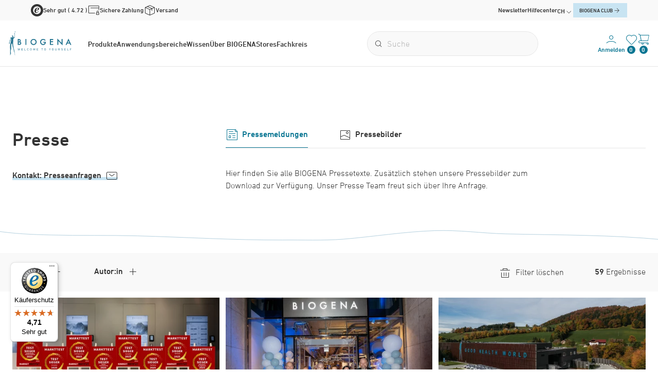

--- FILE ---
content_type: text/html; charset=UTF-8
request_url: https://biogena.com/de-ch/presse
body_size: 35392
content:
<!doctype html>
<html lang="de-CH">
<head>
    <meta http-equiv="X-UA-Compatible" content="IE=edge">
    <meta charset="UTF-8">

    
    <link rel="preload" as="font" type="font/woff2" href="/static/debug/resources/dinnext-light.374f8a628b1d3e9fbadd.woff2" crossorigin="anonymous">
    <link rel="preload" as="font" type="font/woff2" href="/static/debug/resources/dinnext-medium.19e6f405a8030ef6fb28.woff2" crossorigin="anonymous">
    <link rel="preload" as="font" type="font/woff2" href="/static/debug/resources/iconfont.fc50b07e7430475a6698.woff2" crossorigin="anonymous">


                                        <!-- Robots included -->
            
            <title>BIOGENA Pressetexte | BIOGENA Schweiz</title>
            <meta name="robots" content="index,follow" />
<meta name="description" content="Unsere aktuellen Pressemitteilungen stehen Ihnen hier zur Verfügung. Ein Thema interessiert Sie besonders? Dann vermitteln wir gerne passende Gesprächspartner." />

            <link rel="canonical" href="https://biogena.com/de-ch/presse">
                            
<link rel="alternate" hreflang="x-default" href="https://biogena.com/en/press" />
<link rel="alternate" hreflang="de-CH" href="https://biogena.com/de-ch/presse" />
<link rel="alternate" hreflang="en" href="https://biogena.com/en/press" />
<link rel="alternate" hreflang="de-AT" href="https://biogena.com/de-at/presse" />
<link rel="alternate" hreflang="de-DE" href="https://biogena.com/de-de/presse" />
<link rel="alternate" hreflang="en-GB" href="https://biogena.com/en-gb/press" />

                                    

<!-- OPEN GRAPH -->
<meta property="og:title" content="BIOGENA Pressetexte | BIOGENA Schweiz" />
<meta property="og:description" content="Unsere aktuellen Pressemitteilungen stehen Ihnen hier zur Verfügung. Ein Thema interessiert Sie besonders? Dann vermitteln wir gerne passende Gesprächspartner." />
<meta property="og:url" content="https://biogena.com/de-ch/presse" />
<meta property="og:type" content="website" />
<!-- /OPEN GRAPH -->


        
        
        <link rel="next" href="/de-ch/presse?page=2">

        <meta charset="UTF-8">

<script>_config = {};</script>

<meta name="format-detection" content="telephone=no"/>

<link rel="apple-touch-icon" sizes="152x152" href="/static/favicons/apple-touch-icon-152x152.png">
<link rel="apple-touch-icon" sizes="180x180" href="/static/favicons/apple-touch-icon-180x180.png">
<link rel="icon" type="image/png" href="/static/favicons/favicon-32x32.png" sizes="32x32">
<link rel="icon" type="image/png" href="/static/favicons/android-chrome-192x192.png" sizes="192x192">
<link rel="icon" type="image/png" href="/static/favicons/favicon-96x96.png" sizes="96x96">
<link rel="manifest" href="/manifest.json">
<link rel="mask-icon" href="/static/favicons/safari-pinned-tab.svg">




<meta name="viewport" content="width=device-width, initial-scale=1.0">






    <link rel="preload" href="/cache-buster-1764151476/static/build/css/libs.css" as="style" onload="this.onload=null;this.rel='stylesheet'"><noscript><link rel="stylesheet" href="/cache-buster-1764151476/static/build/css/libs.css" /></noscript>

<style>:root{--color-primary:#087592;--color-secondary:#97bed1;--color-text-default:#333;--color-text-muted:#b6b6b6;--color-default:#2d343e;--color-white:#fff;--color-light-grey:#e6e6e6;--color-very-light-grey:#f9f9f9;--color-dark-grey:#bec2c6;--color-dark:#343a40;--color-success:#80be59;--color-info:#fec43a;--color-warning:#ffc107;--color-info-blue:#17a2b8;--color-danger:#f03659;--color-primary-contrast:#fff;--color-secondary-contrast:#fff;--color-success-contrast:#fff;--color-info-contrast:var(--color-text-default);--color-warning-contrast:var(--color-text-default);--color-danger-contrast:#fff;--color-light-contrast:var(--color-text-default);--color-dark-contrast:#fff;--color-white-contrast:var(--color-text-default);--color-default-contrast:#fff;--color-primary-dark:#235275;--color-secondary-dark:#424d56;--color-success-dark:#12862b;--color-info-dark:#967102;--color-warning-dark:#967102;--color-danger-dark:#cc2333;--color-light-dark:#e4e8ec;--color-dark-dark:#14191e;--color-white-dark:#f8f9fa;--color-default-dark:#1f232a;--color-primary-light:#c8e4f2;--color-secondary-light:#c8e4f2;--color-success-light:rgba(#80BE59,.04);--color-info-light:#fbbd03;--color-warning-light:#fbbd03;--color-danger-light:#e15260;--color-light-light:#fff;--color-dark-light:#687f96;--color-white-light:#fff;--color-default-light:#3b4552;--color-member:#97bed1;--color-bronze:#c08b5e;--color-silver:#919bac;--color-gold:#cfb53b;--color-diamond:#087592;--font-default:"dinpro-light",sans-serif;--font-default-bold:"dinpro-medium",sans-serif;--font-size-default:1rem;--container-max-width:98.25rem;--container-padding:1.5rem;--nav-height--xs:9.125rem;--bs-blue:#0d6efd;--bs-indigo:#6610f2;--bs-purple:#6f42c1;--bs-pink:#d63384;--bs-red:#dc3545;--bs-orange:#fd7e14;--bs-yellow:#ffc107;--bs-green:#198754;--bs-teal:#20c997;--bs-cyan:#0dcaf0;--bs-black:#000;--bs-white:#fff;--bs-gray:#6c757d;--bs-gray-dark:#343a40;--bs-gray-100:#f8f9fa;--bs-gray-200:#e9ecef;--bs-gray-300:#dee2e6;--bs-gray-400:#ced4da;--bs-gray-500:#adb5bd;--bs-gray-600:#6c757d;--bs-gray-700:#495057;--bs-gray-800:#343a40;--bs-gray-900:#212529;--bs-primary:#087592;--bs-secondary:#97bed1;--bs-success:#80be59;--bs-info:#0dcaf0;--bs-warning:#ffc107;--bs-danger:#f03659;--bs-light:#f8f9fa;--bs-dark:#212529;--bs-primary-rgb:8,117,146;--bs-secondary-rgb:151,190,209;--bs-success-rgb:128,190,89;--bs-info-rgb:13,202,240;--bs-warning-rgb:255,193,7;--bs-danger-rgb:240,54,89;--bs-light-rgb:248,249,250;--bs-dark-rgb:33,37,41;--bs-white-rgb:255,255,255;--bs-black-rgb:0,0,0;--bs-body-color-rgb:33,37,41;--bs-body-bg-rgb:255,255,255;--bs-font-sans-serif:system-ui,-apple-system,"Segoe UI",Roboto,"Helvetica Neue","Noto Sans","Liberation Sans",Arial,sans-serif,"Apple Color Emoji","Segoe UI Emoji","Segoe UI Symbol","Noto Color Emoji";--bs-font-monospace:SFMono-Regular,Menlo,Monaco,Consolas,"Liberation Mono","Courier New",monospace;--bs-gradient:linear-gradient(180deg,hsla(0,0%,100%,0.15),hsla(0,0%,100%,0));--bs-body-font-family:var(--bs-font-sans-serif);--bs-body-font-size:1rem;--bs-body-font-weight:400;--bs-body-line-height:1.5;--bs-body-color:#212529;--bs-body-bg:#fff;--bs-border-width:1px;--bs-border-style:solid;--bs-border-color:#dee2e6;--bs-border-color-translucent:rgba(0,0,0,0.175);--bs-border-radius:.375rem;--bs-border-radius-sm:.25rem;--bs-border-radius-lg:.5rem;--bs-border-radius-xl:1rem;--bs-border-radius-2xl:2rem;--bs-border-radius-pill:50rem;--bs-link-color:#087592;--bs-link-hover-color:#065e75;--bs-code-color:#d63384;--bs-highlight-bg:#fff3cd}/*!
 * Bootstrap v5.2.2 (https://getbootstrap.com/)
 * Copyright 2011-2021 The Bootstrap Authors
 * Copyright 2011-2021 Twitter, Inc.
 * Licensed under MIT (https://github.com/twbs/bootstrap/blob/main/LICENSE)
 */*,:after,:before{-webkit-box-sizing:border-box;box-sizing:border-box}body{margin:0;font-family:system-ui,-apple-system,Segoe UI,Roboto,Helvetica Neue,Noto Sans,Liberation Sans,Arial,sans-serif,Apple Color Emoji,Segoe UI Emoji,Segoe UI Symbol,Noto Color Emoji;font-family:var(--bs-body-font-family);font-size:var(--bs-body-font-size);font-weight:400;font-weight:var(--bs-body-font-weight);line-height:1.5;line-height:var(--bs-body-line-height);color:#212529;color:var(--bs-body-color);text-align:var(--bs-body-text-align);background-color:#fff;background-color:var(--bs-body-bg);-webkit-text-size-adjust:100%;-webkit-tap-highlight-color:rgba(0,0,0,0)}hr{margin:1rem 0;color:inherit;border:0;border-top:1px solid;opacity:.25}.h1,.h2,.h3,.h4,.h5,.h6,h1,h2,h3,h4,h5,h6{margin-bottom:.5rem;font-weight:500;line-height:1.2}.h1,h1{font-size:calc(1.375rem + 1.5vw)}.h2,h2{font-size:calc(1.325rem + 0.9vw)}.h3,h3{font-size:calc(1.3rem + 0.6vw)}.h4,h4{font-size:calc(1.275rem + 0.3vw)}.h5,h5{font-size:1.25rem}.h6,h6{font-size:1rem}p{margin-top:0;margin-bottom:1rem}abbr[title]{-webkit-text-decoration:underline dotted;text-decoration:underline dotted;cursor:help;-webkit-text-decoration-skip-ink:none;text-decoration-skip-ink:none}address{margin-bottom:1rem;font-style:normal;line-height:inherit}ol,ul{padding-left:2rem}dl,ol,ul{margin-top:0;margin-bottom:1rem}ol ol,ol ul,ul ol,ul ul{margin-bottom:0}dt{font-weight:700}dd{margin-bottom:.5rem;margin-left:0}blockquote{margin:0 0 1rem}b,strong{font-weight:bolder}.small,small{font-size:.875em}.mark,mark{padding:.1875em;background-color:#fff3cd;background-color:var(--bs-highlight-bg)}sub,sup{position:relative;font-size:.75em;line-height:0;vertical-align:baseline}sub{bottom:-.25em}sup{top:-.5em}a{color:#087592;color:var(--bs-link-color);text-decoration:underline}a:hover{color:#065e75;color:var(--bs-link-hover-color)}a:not([href]):not([class]),a:not([href]):not([class]):hover{color:inherit;text-decoration:none}code,kbd,pre,samp{font-family:SFMono-Regular,Menlo,Monaco,Consolas,Liberation Mono,Courier New,monospace;font-family:var(--bs-font-monospace);font-size:1em}pre{display:block;margin-top:0;margin-bottom:1rem;overflow:auto;font-size:.875em}pre code{font-size:inherit;color:inherit;word-break:normal}code{font-size:.875em;color:#d63384;color:var(--bs-code-color);word-wrap:break-word}a>code{color:inherit}kbd{padding:.1875rem .375rem;font-size:.875em;color:#fff;color:var(--bs-body-bg);background-color:#212529;background-color:var(--bs-body-color);border-radius:.25rem}kbd kbd{padding:0;font-size:1em}figure{margin:0 0 1rem}img,svg{vertical-align:middle}table{caption-side:bottom;border-collapse:collapse}caption{padding-top:.5rem;padding-bottom:.5rem;color:#b6b6b6;color:var(--color-text-muted);text-align:left}th{text-align:inherit;text-align:-webkit-match-parent}tbody,td,tfoot,th,thead,tr{border:0 solid;border-color:inherit}label{display:inline-block}button{border-radius:0}button:focus:not(:focus-visible){outline:0}button,input,optgroup,select,textarea{margin:0;font-family:inherit;font-size:inherit;line-height:inherit}button,select{text-transform:none}[role=button]{cursor:pointer}select{word-wrap:normal}select:disabled{opacity:1}[list]:not([type=date]):not([type=datetime-local]):not([type=month]):not([type=week]):not([type=time])::-webkit-calendar-picker-indicator{display:none!important}[type=button],[type=reset],[type=submit],button{-webkit-appearance:button}[type=button]:not(:disabled),[type=reset]:not(:disabled),[type=submit]:not(:disabled),button:not(:disabled){cursor:pointer}::-moz-focus-inner{padding:0;border-style:none}fieldset{min-width:0;padding:0;margin:0;border:0}legend{float:left;width:100%;padding:0;margin-bottom:.5rem;font-size:calc(1.275rem + 0.3vw);line-height:inherit}legend+*{clear:left}::-webkit-datetime-edit-day-field,::-webkit-datetime-edit-fields-wrapper,::-webkit-datetime-edit-hour-field,::-webkit-datetime-edit-minute,::-webkit-datetime-edit-month-field,::-webkit-datetime-edit-text,::-webkit-datetime-edit-year-field{padding:0}::-webkit-inner-spin-button{height:auto}[type=search]{outline-offset:-2px;-webkit-appearance:textfield}::-webkit-search-decoration{-webkit-appearance:none}::-webkit-color-swatch-wrapper{padding:0}::file-selector-button{font:inherit;-webkit-appearance:button}output{display:inline-block}iframe{border:0}summary{display:list-item;cursor:pointer}progress{vertical-align:baseline}[hidden]{display:none!important}.lead{font-size:1.25rem;font-weight:300}.list-inline,.list-unstyled{padding-left:0}.list-inline{list-style:none}.list-inline-item{display:inline-block}.list-inline-item:not(:last-child){margin-right:.5rem}.blockquote{margin-bottom:1rem;font-size:1.25rem}.blockquote>:last-child{margin-bottom:0}.img-fluid{max-width:100%;height:auto}.figure{display:inline-block}.container,.container-fluid,.container-md{--bs-gutter-x:3rem;--bs-gutter-y:0;width:100%;padding-right:calc(var(--bs-gutter-x)*0.5);padding-left:calc(var(--bs-gutter-x)*0.5);margin-right:auto;margin-left:auto}.row{--bs-gutter-x:.75rem;--bs-gutter-y:0;display:-webkit-box;display:-ms-flexbox;display:flex;-ms-flex-wrap:wrap;flex-wrap:wrap;margin-top:calc(var(--bs-gutter-y)*-1);margin-right:calc(var(--bs-gutter-x)*-0.5);margin-left:calc(var(--bs-gutter-x)*-0.5)}.row>*{-ms-flex-negative:0;flex-shrink:0;width:100%;max-width:100%;padding-right:calc(var(--bs-gutter-x)*0.5);padding-left:calc(var(--bs-gutter-x)*0.5);margin-top:var(--bs-gutter-y)}.col{-webkit-box-flex:1;-ms-flex:1 0;flex:1 0}.col-auto{-webkit-box-flex:0;-ms-flex:0 0 auto;flex:0 0 auto;width:auto}.col-1{-webkit-box-flex:0;-ms-flex:0 0 auto;flex:0 0 auto;width:8.33333%}.col-2{-webkit-box-flex:0;-ms-flex:0 0 auto;flex:0 0 auto;width:16.66667%}.col-3{-webkit-box-flex:0;-ms-flex:0 0 auto;flex:0 0 auto;width:25%}.col-4{-webkit-box-flex:0;-ms-flex:0 0 auto;flex:0 0 auto;width:33.33333%}.col-5{-webkit-box-flex:0;-ms-flex:0 0 auto;flex:0 0 auto;width:41.66667%}.col-6{-webkit-box-flex:0;-ms-flex:0 0 auto;flex:0 0 auto;width:50%}.col-7{-webkit-box-flex:0;-ms-flex:0 0 auto;flex:0 0 auto;width:58.33333%}.col-8{-webkit-box-flex:0;-ms-flex:0 0 auto;flex:0 0 auto;width:66.66667%}.col-9{-webkit-box-flex:0;-ms-flex:0 0 auto;flex:0 0 auto;width:75%}.col-12{-webkit-box-flex:0;-ms-flex:0 0 auto;flex:0 0 auto;width:100%}.gx-0{--bs-gutter-x:0}.g-1{--bs-gutter-x:.25rem}.g-1,.gy-1{--bs-gutter-y:.25rem}.g-2,.gx-2{--bs-gutter-x:.5rem}.g-2,.gy-2{--bs-gutter-y:.5rem}.g-3,.gx-3{--bs-gutter-x:1rem}.g-3,.gy-3{--bs-gutter-y:1rem}.g-4,.gx-4{--bs-gutter-x:1.5rem}.g-4,.gy-4{--bs-gutter-y:1.5rem}.g-5{--bs-gutter-x:3rem}.g-5,.gy-5{--bs-gutter-y:3rem}.gy-36{--bs-gutter-y:2.25rem}.gy-60{--bs-gutter-y:3.75rem}.btn{--bs-btn-padding-x:2rem;--bs-btn-padding-y:.6875rem;--bs-btn-font-family:var(--font-default-bold);--bs-btn-font-size:1rem;--bs-btn-font-weight:400;--bs-btn-line-height:1.5;--bs-btn-color:#212529;--bs-btn-bg:transparent;--bs-btn-border-width:1px;--bs-btn-border-color:transparent;--bs-btn-border-radius:1.5rem;--bs-btn-hover-border-color:transparent;--bs-btn-box-shadow:0;--bs-btn-disabled-opacity:.65;--bs-btn-focus-box-shadow:0 0 0 .25rem rgba(var(--bs-btn-focus-shadow-rgb),.5);display:inline-block;padding:var(--bs-btn-padding-y) var(--bs-btn-padding-x);font-family:var(--bs-btn-font-family);font-size:var(--bs-btn-font-size);font-weight:var(--bs-btn-font-weight);line-height:var(--bs-btn-line-height);color:var(--bs-btn-color);text-align:center;text-decoration:none;vertical-align:middle;cursor:pointer;-webkit-user-select:none;-moz-user-select:none;-ms-user-select:none;user-select:none;border:var(--bs-btn-border-width) solid var(--bs-btn-border-color);border-radius:var(--bs-btn-border-radius);background-color:var(--bs-btn-bg);-webkit-transition:color .15s ease-in-out,background-color .15s ease-in-out,border-color .15s ease-in-out,-webkit-box-shadow .15s ease-in-out;transition:color .15s ease-in-out,background-color .15s ease-in-out,border-color .15s ease-in-out,-webkit-box-shadow .15s ease-in-out;-o-transition:color .15s ease-in-out,background-color .15s ease-in-out,border-color .15s ease-in-out,box-shadow .15s ease-in-out;transition:color .15s ease-in-out,background-color .15s ease-in-out,border-color .15s ease-in-out,box-shadow .15s ease-in-out;transition:color .15s ease-in-out,background-color .15s ease-in-out,border-color .15s ease-in-out,box-shadow .15s ease-in-out,-webkit-box-shadow .15s ease-in-out}.btn:hover{color:var(--bs-btn-hover-color);background-color:var(--bs-btn-hover-bg);border-color:var(--bs-btn-hover-border-color)}.btn:focus-visible{color:var(--bs-btn-hover-color);background-color:var(--bs-btn-hover-bg)}.btn:focus-visible{border-color:var(--bs-btn-hover-border-color);outline:0;-webkit-box-shadow:var(--bs-btn-focus-box-shadow);box-shadow:var(--bs-btn-focus-box-shadow)}.btn.active,.btn.show,.btn:first-child:active,:not(.btn-check)+.btn:active{color:var(--bs-btn-active-color);background-color:var(--bs-btn-active-bg);border-color:var(--bs-btn-active-border-color)}.btn.active:focus-visible,.btn.show:focus-visible,.btn:first-child:active:focus-visible,:not(.btn-check)+.btn:active:focus-visible{-webkit-box-shadow:var(--bs-btn-focus-box-shadow);box-shadow:var(--bs-btn-focus-box-shadow)}.btn.disabled,.btn:disabled,fieldset:disabled .btn{color:var(--bs-btn-disabled-color);pointer-events:none;background-color:var(--bs-btn-disabled-bg);border-color:var(--bs-btn-disabled-border-color);opacity:var(--bs-btn-disabled-opacity)}.btn-primary{--bs-btn-color:#fff;--bs-btn-bg:#087592;--bs-btn-border-color:#087592;--bs-btn-hover-color:#fff;--bs-btn-hover-bg:#07637c;--bs-btn-hover-border-color:#065e75;--bs-btn-focus-shadow-rgb:45,138,162;--bs-btn-active-color:#fff;--bs-btn-active-bg:#065e75;--bs-btn-active-border-color:#06586e;--bs-btn-active-shadow:inset 0 3px 5px rgba(0,0,0,0.125);--bs-btn-disabled-color:#fff;--bs-btn-disabled-bg:#087592;--bs-btn-disabled-border-color:#087592}.btn-secondary{--bs-btn-color:#000;--bs-btn-bg:#97bed1;--bs-btn-border-color:#97bed1;--bs-btn-hover-color:#000;--bs-btn-hover-bg:#a7c8d8;--bs-btn-hover-border-color:#a1c5d6;--bs-btn-focus-shadow-rgb:128,162,178;--bs-btn-active-color:#000;--bs-btn-active-bg:#accbda;--bs-btn-active-border-color:#a1c5d6;--bs-btn-active-shadow:inset 0 3px 5px rgba(0,0,0,0.125);--bs-btn-disabled-color:#000;--bs-btn-disabled-bg:#97bed1;--bs-btn-disabled-border-color:#97bed1}.btn-success{--bs-btn-color:#000;--bs-btn-bg:#80be59;--bs-btn-border-color:#80be59;--bs-btn-hover-color:#000;--bs-btn-hover-bg:#93c872;--bs-btn-hover-border-color:#8dc56a;--bs-btn-focus-shadow-rgb:109,162,76;--bs-btn-active-color:#000;--bs-btn-active-bg:#99cb7a;--bs-btn-active-border-color:#8dc56a;--bs-btn-active-shadow:inset 0 3px 5px rgba(0,0,0,0.125);--bs-btn-disabled-color:#000;--bs-btn-disabled-bg:#80be59;--bs-btn-disabled-border-color:#80be59}.btn-info{--bs-btn-color:#000;--bs-btn-bg:#0dcaf0;--bs-btn-border-color:#0dcaf0;--bs-btn-hover-color:#000;--bs-btn-hover-bg:#31d2f2;--bs-btn-hover-border-color:#25cff2;--bs-btn-focus-shadow-rgb:11,172,204;--bs-btn-active-color:#000;--bs-btn-active-bg:#3dd5f3;--bs-btn-active-border-color:#25cff2;--bs-btn-active-shadow:inset 0 3px 5px rgba(0,0,0,0.125);--bs-btn-disabled-color:#000;--bs-btn-disabled-bg:#0dcaf0;--bs-btn-disabled-border-color:#0dcaf0}.btn-danger{--bs-btn-color:#000;--bs-btn-bg:#f03659;--bs-btn-border-color:#f03659;--bs-btn-hover-color:#000;--bs-btn-hover-bg:#f25472;--bs-btn-hover-border-color:#f24a6a;--bs-btn-focus-shadow-rgb:204,46,76;--bs-btn-active-color:#000;--bs-btn-active-bg:#f35e7a;--bs-btn-active-border-color:#f24a6a;--bs-btn-active-shadow:inset 0 3px 5px rgba(0,0,0,0.125);--bs-btn-disabled-color:#000;--bs-btn-disabled-bg:#f03659;--bs-btn-disabled-border-color:#f03659}.btn-dark{--bs-btn-color:#fff;--bs-btn-bg:#212529;--bs-btn-border-color:#212529;--bs-btn-hover-color:#fff;--bs-btn-hover-bg:#424649;--bs-btn-hover-border-color:#373b3e;--bs-btn-focus-shadow-rgb:66,70,73;--bs-btn-active-color:#fff;--bs-btn-active-bg:#4d5154;--bs-btn-active-border-color:#373b3e;--bs-btn-active-shadow:inset 0 3px 5px rgba(0,0,0,0.125);--bs-btn-disabled-color:#fff;--bs-btn-disabled-bg:#212529;--bs-btn-disabled-border-color:#212529}.btn-outline-secondary{--bs-btn-color:#97bed1;--bs-btn-border-color:#97bed1;--bs-btn-hover-color:#000;--bs-btn-hover-bg:#97bed1;--bs-btn-hover-border-color:#97bed1;--bs-btn-focus-shadow-rgb:151,190,209;--bs-btn-active-color:#000;--bs-btn-active-bg:#97bed1;--bs-btn-active-border-color:#97bed1;--bs-btn-active-shadow:inset 0 3px 5px rgba(0,0,0,0.125);--bs-btn-disabled-color:#97bed1;--bs-btn-disabled-bg:transparent;--bs-btn-disabled-border-color:#97bed1;--bs-gradient:none}.btn-lg{--bs-btn-padding-y:.5rem;--bs-btn-padding-x:2.25rem;--bs-btn-font-size:1.25rem;--bs-btn-border-radius:.5rem}.btn-sm{--bs-btn-padding-y:1rem;--bs-btn-padding-x:2rem;--bs-btn-font-size:.875rem;--bs-btn-border-radius:3.3125rem}.fade{-webkit-transition:opacity .15s linear;-o-transition:opacity .15s linear;transition:opacity .15s linear}.fade:not(.show){opacity:0}.collapse:not(.show){display:none}.collapsing{height:0;overflow:hidden;-webkit-transition:height .35s ease;-o-transition:height .35s ease;transition:height .35s ease}.collapsing.collapse-horizontal{width:0;height:auto;-webkit-transition:width .35s ease;-o-transition:width .35s ease;transition:width .35s ease}.ratio{position:relative;width:100%}.ratio:before{display:block;padding-top:var(--bs-aspect-ratio);content:""}.ratio>*{position:absolute;top:0;left:0;width:100%;height:100%}.ratio-hero-contact{--bs-aspect-ratio:21.875%}.ratio-hero-blog{--bs-aspect-ratio:48.78049%}.ratio-grid-item-product{--bs-aspect-ratio:111.36364%}.ratio-1x1{--bs-aspect-ratio:100%}.ratio-2x1{--bs-aspect-ratio:50%}.ratio-3x1{--bs-aspect-ratio:33.33333%}.ratio-3x2{--bs-aspect-ratio:66.66667%}.ratio-16x9{--bs-aspect-ratio:56.25%}.ratio-3x4{--bs-aspect-ratio:133.33333%}.ratio-4x3{--bs-aspect-ratio:75%}.ratio-5x3{--bs-aspect-ratio:60%}.ratio-7x10{--bs-aspect-ratio:142.85714%}.ratio-16x10{--bs-aspect-ratio:62.5%}.ratio-13x2{--bs-aspect-ratio:15.38462%}.ratio-39x22{--bs-aspect-ratio:56.41026%}.ratio-65x41{--bs-aspect-ratio:63.07692%}.ratio-172x97{--bs-aspect-ratio:56.39535%}.ratio-image-grid-big{--bs-aspect-ratio:63.07692%}.ratio-hover-teaser-image{--bs-aspect-ratio:41.37931%}.ratio-tabbing-teaser-image{--bs-aspect-ratio:53.83023%}.ratio-two-col-teaser{--bs-aspect-ratio:152.34375%}.ratio-store-teaser-map{--bs-aspect-ratio:31.51042%}.ratio-newsletter-image{--bs-aspect-ratio:42.85714%}.ratio-nav-overlay-teaser-image{--bs-aspect-ratio:50.59524%}.ratio-grid-item-img{--bs-aspect-ratio:109.49612%}.ratio-image-teaser{--bs-aspect-ratio:84.95575%}.ratio-narrow-image-teaser{--bs-aspect-ratio:21.76166%}.ratio-image-slider-item{--bs-aspect-ratio:56.19266%}.ratio-image-content-slider-item{--bs-aspect-ratio:55.39773%}.ratio-loyalty-points{--bs-aspect-ratio:44.44444%}.ratio-testimonial{--bs-aspect-ratio:139.92248%}.fixed-top{top:0}.fixed-bottom,.fixed-top{position:fixed;right:0;left:0;z-index:1030}.fixed-bottom{bottom:0}.sticky-top{top:0}.sticky-top{position:sticky;z-index:1020}.vstack{display:-webkit-box;display:-ms-flexbox;display:flex;-ms-flex-item-align:stretch;align-self:stretch}.vstack{-webkit-box-flex:1;-ms-flex:1 1 auto;flex:1 1 auto;-webkit-box-orient:vertical;-webkit-box-direction:normal;-ms-flex-direction:column;flex-direction:column}.visually-hidden,.visually-hidden-focusable:not(:focus):not(:focus-within){position:absolute!important;width:1px!important;height:1px!important;padding:0!important;margin:-1px!important;overflow:hidden!important;clip:rect(0,0,0,0)!important;white-space:nowrap!important;border:0!important}.vr{display:inline-block;-ms-flex-item-align:stretch;align-self:stretch;width:1px;min-height:1em;background-color:currentcolor;opacity:.25}@font-face{font-family:dinpro-light;src:url(/static/build/resources/dinnext-light.374f8a628b1d3e9fbadd.woff2) format("woff2");font-weight:400;font-display:swap}@font-face{font-family:dinpro-medium;src:url(/static/build/resources/dinnext-medium.19e6f405a8030ef6fb28.woff2) format("woff2");font-weight:500;font-display:swap}a,a:focus,a:hover{color:inherit;text-decoration:none}th{font-family:dinpro-medium,sans-serif;font-family:var(--font-default-bold);font-weight:400}textarea{resize:vertical}label{font-weight:400}dl,label,ol,ul{margin-bottom:0}dt{font-weight:400}::-moz-selection{color:#fff;background-color:#087592;background-color:var(--color-primary)}::selection{color:#fff;background-color:#087592;background-color:var(--color-primary)}video{background:#000}table p{margin-bottom:0}main{position:relative}html{-ms-overflow-style:scrollbar;cursor:pointer}body{position:relative;cursor:default;color:#333;color:var(--color-text-default);font-size:1rem;font-size:var(--font-size-default);word-break:break-word}.font-default,body{font-family:dinpro-light,sans-serif;font-family:var(--font-default)}.font-default{font-weight:var(--font-default-weight)}.strong,b,strong{font-weight:400}.h1,.h2,.h3,.h4,.h5,.h6,.strong,b,h1,h2,h3,h4,h5,h6,strong{font-family:dinpro-medium,sans-serif;font-family:var(--font-default-bold)}.h1,.h2,.h3,.h4,.h5,.h6,h1,h2,h3,h4,h5,h6{margin-top:0;display:block;color:inherit}.h1,.h2,h1,h2{font-size:1.75rem}.h2--smaller.h2,.h2.h2--smaller,h2.h2--smaller{font-size:1.5625rem}.h3,h3{font-size:1.375rem}.h4,.h5,h4,h5{font-size:1rem}.h6,h6{font-size:1em}table{word-break:normal}.ratio-item{position:absolute;top:0;left:0;width:100%;height:100%}.container.container{max-width:101.25rem;max-width:calc(var(--container-max-width) + var(--container-padding)*2);width:100%}.container--fullwidth{max-width:100vw;width:100%;padding:0}.content-block+.content-block,.content-block+.pimcore_area_content>.content-block,.content-block--lg+.content-block,.content-block--no-margin-top+.content-block,.content-block--sm+.content-block,.content-block--xs+.content-block,.pimcore_area_content+.pimcore_area_content>.content-block,.pimcore_area_content~.content-block{margin-top:3.75rem}.content-block+.content-block--lg,.content-block+.pimcore_area_content>.content-block--lg,.content-block--lg+.content-block--lg,.content-block--no-margin-top+.content-block--lg,.content-block--sm+.content-block--lg,.content-block--xs+.content-block--lg,.pimcore_area_content+.pimcore_area_content>.content-block--lg,.pimcore_area_content~.content-block--lg{margin-top:7.5rem}.content-block+.content-block--sm,.content-block+.pimcore_area_content>.content-block--sm,.content-block--lg+.content-block--sm,.content-block--no-margin-top+.content-block--sm,.content-block--sm+.content-block--sm,.content-block--sm+.pimcore_area_content>.content-block--sm,.content-block--xs+.content-block--sm,.pimcore_area_content+.pimcore_area_content>.content-block--sm,.pimcore_area_content~.content-block--sm{margin-top:3.75rem}.content-block+.content-block--xs,.content-block+.pimcore_area_content>.content-block--xs,.content-block--lg+.content-block--xs,.content-block--no-margin-top+.content-block--xs,.content-block--xs+.content-block--xs,.pimcore_area_content+.pimcore_area_content>.content-block--xs,.pimcore_area_content~.content-block--xs{margin-top:2.25rem}.content-block+.content-block--no-margin-top,.content-block+.pimcore_area_content>.content-block--no-margin-top,.content-block--lg+.content-block--no-margin-top,.content-block--no-margin-top+.content-block--no-margin-top,.content-block--sm+.content-block--no-margin-top,.content-block--xs+.content-block--no-margin-top,.pimcore_area_content+.pimcore_area_content>.content-block--no-margin-top,.pimcore_area_content~.content-block--no-margin-top{margin-top:0}.content-block--no-hero-margin{margin-top:3.75rem}.main-navbar-nav{height:100%}.main-navbar-wrapper{background-color:#fff;border-bottom:1px solid #e6e6e6;inset:0 0 auto 0;z-index:500;display:block}.main-navbar__brand-wrapper{z-index:20}.main-navbar__toggle{display:none}.main-navbar__container{display:grid;grid-template-columns:-webkit-min-content auto auto auto;grid-template-columns:min-content auto auto auto;-webkit-box-align:center;-ms-flex-align:center;align-items:center;-webkit-column-gap:3.75em;-moz-column-gap:3.75em;column-gap:3.75em;height:100%}.main-navbar__list{display:-webkit-box;display:-ms-flexbox;display:flex;-webkit-column-gap:2.25rem;-moz-column-gap:2.25rem;column-gap:2.25rem}.main-navbar__link-text{color:#333;color:var(--color-text-default);-webkit-transition:color .3s ease;-o-transition:color .3s ease;transition:color .3s ease}.main-navbar__link{position:relative;display:-webkit-box;display:-ms-flexbox;display:flex}.main-navbar__link:after{content:"";position:absolute;inset:auto 0 -.25rem 0;height:.0625rem;background:#087592;background:var(--color-primary);opacity:0;-webkit-transition:opacity .3s ease;-o-transition:opacity .3s ease;transition:opacity .3s ease}.main-navbar__link.is-active .main-navbar__link-text,.main-navbar__link:hover .main-navbar__link-text{color:#087592;color:var(--color-primary)}.main-navbar__additional{height:100%;display:-webkit-box;display:-ms-flexbox;display:flex;-webkit-box-align:center;-ms-flex-align:center;align-items:center;-webkit-box-pack:end;-ms-flex-pack:end;justify-content:flex-end;-webkit-column-gap:3.75rem;-moz-column-gap:3.75rem;column-gap:3.75rem}.main-navbar__search-button .icon{font-size:1.5rem}.main-navbar__search-button{display:block}.main-navbar__search-form{position:relative}.main-navbar__search-form .form-group{display:-webkit-box;display:-ms-flexbox;display:flex}.main-navbar__search-input{width:100%;height:2.5rem;padding-bottom:0;border-radius:1.5rem;background-color:#f9f9f9;background-color:var(--color-very-light-grey);border:1px solid #e6e6e6;padding-left:2.375rem;font-size:1rem;padding-right:2.25rem}.main-navbar__search-input::-webkit-input-placeholder{color:#b6b6b6}.main-navbar__search-input::-moz-placeholder{color:#b6b6b6}.main-navbar__search-input::-ms-input-placeholder{color:#b6b6b6}.main-navbar__search-input::placeholder{color:#b6b6b6}.main-navbar__shop-buttons{display:-webkit-box;display:-ms-flexbox;display:flex;-webkit-column-gap:1.5rem;-moz-column-gap:1.5rem;column-gap:1.5rem;-webkit-box-align:center;-ms-flex-align:center;align-items:center}.main-navbar__list-item:not(.is-open)>div{content-visibility:hidden}.navbar-brand__image{height:2.5rem;-o-object-fit:contain;object-fit:contain}.top-bar{-webkit-box-pack:justify;-ms-flex-pack:justify;justify-content:space-between;background-color:#f9f9f9;background-color:var(--color-very-light-grey);padding:.5rem 0}.top-bar,.top-bar__item{display:-webkit-box;display:-ms-flexbox;display:flex;-webkit-box-align:center;-ms-flex-align:center;align-items:center}.top-bar__item{font-size:.625rem;-webkit-column-gap:.5rem;-moz-column-gap:.5rem;column-gap:.5rem;font-family:dinpro-medium,sans-serif;font-family:var(--font-default-bold)}.top-bar__item>.icon{font-size:1.5rem}.top-bar__language-switch{font-size:.75rem;font-family:dinpro-medium,sans-serif;font-family:var(--font-default-bold)}.top-bar__language-switch .icon{font-size:1rem;vertical-align:middle}.top-bar__item--fancy{background-color:#c8e4f2;background-color:var(--color-secondary-light);text-transform:uppercase;padding:.375rem .75rem;font-size:.625rem}.top-bar__item--fancy>.icon{font-size:1rem}.top-bar__left,.top-bar__right{display:-webkit-box;display:-ms-flexbox;display:flex;-webkit-box-align:center;-ms-flex-align:center;align-items:center}.top-bar__left{-webkit-column-gap:2.625rem;-moz-column-gap:2.625rem;column-gap:2.625rem}.top-bar__right{-webkit-column-gap:1.5rem;-moz-column-gap:1.5rem;column-gap:1.5rem;display:none}.top-banner{width:100%;background:#087592;background:var(--color-primary)}.top-banner__icon-left{margin-left:.75rem}.top-banner__icon-right{margin-right:.75rem}.top-banner.top-banner--secondary{width:100%;background-color:#97bed1;background-color:var(--color-secondary)}.top-banner__content{display:-webkit-box;display:-ms-flexbox;display:flex;-webkit-box-pack:center;-ms-flex-pack:center;justify-content:center;-webkit-box-align:center;-ms-flex-align:center;align-items:center;position:relative;text-align:center;font-size:.625rem;color:#fff;min-height:2.5rem}.top-banner__content--big{font-size:.75rem}.top-banner__text{padding:.75rem 1rem}.hero-image-text{position:relative;overflow:hidden;padding-top:2.25rem}.hero-image-text:after{content:"";position:absolute;z-index:-1;top:0;left:0;bottom:5%;right:0;background-color:#f9f9f9;background-color:var(--color-very-light-grey)}.hero-image-text--no-image:after{bottom:0}.hero-image-text a:not(.btn){color:#333;color:var(--color-text-default);border:none;-webkit-box-shadow:none;box-shadow:none;overflow:hidden;background:-webkit-gradient(linear,left top, left bottom,from(#c8e4f2),to(#c8e4f2)) repeat-x bottom 0 right 0;background:-o-linear-gradient(#c8e4f2,#c8e4f2) repeat-x bottom 0 right 0;background:linear-gradient(#c8e4f2,#c8e4f2) repeat-x bottom 0 right 0;background:-webkit-gradient(linear,left top, left bottom,from(var(--color-primary-light)),to(var(--color-primary-light))) repeat-x bottom 0 right 0;background:-o-linear-gradient(var(--color-primary-light),var(--color-primary-light)) repeat-x bottom 0 right 0;background:linear-gradient(var(--color-primary-light),var(--color-primary-light)) repeat-x bottom 0 right 0;background-size:.375rem .375rem;text-decoration:none;-webkit-transition:background-size .2s ease-in;-o-transition:background-size .2s ease-in;transition:background-size .2s ease-in;cursor:pointer}.hero-image-text a:active:not(.btn),.hero-image-text a:focus:not(.btn),.hero-image-text a:hover:not(.btn){color:#333;color:var(--color-text-default);text-decoration:none;background-size:.125rem 100%}.hero-image-text-line{position:absolute;bottom:-4%;left:0;width:100%;z-index:2;pointer-events:none}.hero-image-text__image{z-index:3}.hero-image-text__link{margin-top:1.5rem}.hero-image-text .icon{font-size:1.5rem;vertical-align:middle}.hero-image-text__content{background:#f9f9f9;background:var(--color-very-light-grey);background:-webkit-gradient(linear,left top, right top,from(hsla(0,0%,97.6%,0)),color-stop(4%, #f9f9f9),color-stop(96%, #f9f9f9),to(hsla(0,0%,97.6%,0)));background:-o-linear-gradient(left,hsla(0,0%,97.6%,0),#f9f9f9 4%,#f9f9f9 96%,hsla(0,0%,97.6%,0));background:linear-gradient(90deg,hsla(0,0%,97.6%,0),#f9f9f9 4%,#f9f9f9 96%,hsla(0,0%,97.6%,0));margin:0 -1.875rem;padding:1.5rem 1.875rem 0}.hero-image-text__content,.hero-image-text__content .btn{z-index:5;position:relative}.hero-image-text__content--no-padding{padding-bottom:0}.hero-image-text__links{margin-top:1.5rem;font-family:dinpro-medium,sans-serif;font-family:var(--font-default-bold);display:-webkit-box;display:-ms-flexbox;display:flex;-webkit-column-gap:2.25rem;-moz-column-gap:2.25rem;column-gap:2.25rem}.hero-stores{padding-top:2.25rem;position:relative;background-color:#f9f9f9;background-color:var(--color-very-light-grey)}.hero-stores-line__desctop{top:95%;left:0;z-index:5}.hero-stores-line__desctop,.hero-stores-line__mobile{position:absolute;-webkit-transform:translateY(-50%);transform:translateY(-50%);width:100%;pointer-events:none}.hero-stores-line__mobile{top:75%;left:-50%;z-index:20}.hero-stores-links a{font-family:dinpro-medium,sans-serif;font-family:var(--font-default-bold);border:none;-webkit-box-shadow:none;box-shadow:none;overflow:hidden;background:-webkit-gradient(linear,left top, left bottom,from(#c8e4f2),to(#c8e4f2)) repeat-x bottom 0 right 0;background:-o-linear-gradient(#c8e4f2,#c8e4f2) repeat-x bottom 0 right 0;background:linear-gradient(#c8e4f2,#c8e4f2) repeat-x bottom 0 right 0;background:-webkit-gradient(linear,left top, left bottom,from(var(--color-primary-light)),to(var(--color-primary-light))) repeat-x bottom 0 right 0;background:-o-linear-gradient(var(--color-primary-light),var(--color-primary-light)) repeat-x bottom 0 right 0;background:linear-gradient(var(--color-primary-light),var(--color-primary-light)) repeat-x bottom 0 right 0;background-size:.375rem .375rem;-webkit-transition:background-size .2s ease-in;-o-transition:background-size .2s ease-in;transition:background-size .2s ease-in;cursor:pointer;margin-right:1.5rem;margin-bottom:1.5rem}.hero-stores-links a,.hero-stores-links a:hover{color:#333;color:var(--color-text-default);text-decoration:none}.hero-stores-links a:hover{background-size:.125rem 100%}.hero-simple-text{margin-top:2.25rem;position:relative}.hero-simple-text-line{position:absolute;top:100%;left:0;width:100%;z-index:5;pointer-events:none}.hero-blog__title{margin-bottom:.5rem}.hero-blog__img{z-index:1}.hero-blog__label{background-color:#c8e4f2;background-color:var(--color-primary-light);text-transform:uppercase;padding:.25rem .5rem;width:-webkit-fit-content;width:-moz-fit-content;width:fit-content;margin-bottom:.8125rem;font-family:dinpro-medium,sans-serif;font-family:var(--font-default-bold);font-size:.5rem}.hero-blog__author{display:-webkit-box;display:-ms-flexbox;display:flex;-webkit-box-align:center;-ms-flex-align:center;align-items:center;border-radius:50%}.hero-blog-line{position:absolute;top:8.75rem;left:0;width:120rem;padding:0;-webkit-transform:translateX(-50%);transform:translateX(-50%);pointer-events:none}.hero-blog__author-img img{border-radius:50%}.hero-blog__author-img{width:2.25rem;height:2.25rem;margin-right:.75rem}.hero-blog__author-info{font-family:dinpro-medium,sans-serif;font-family:var(--font-default-bold);font-size:.75rem}.hero-blog{display:grid;overflow:hidden;background-color:#f9f9f9;background-color:var(--color-very-light-grey);grid-template-columns:1fr;grid-template-rows:auto auto;grid-template-areas:"hero-blog__left" "hero-blog__right"}.hero-blog__left{grid-area:hero-blog__left;position:relative;padding:5.25rem 6.25rem .625rem calc(50vw - 786px)}.hero-blog__right{grid-area:hero-blog__right;position:relative;padding:0}.hero-author{margin-top:2.25rem;position:relative}.wysiwyg a.hero-author__name{background:none;margin-bottom:0}.wysiwyg .h2.hero-author__name{margin-bottom:0;-ms-flex-item-align:center;align-self:center}.hero-author__key-value-wrapper{height:100%;display:-webkit-box;display:-ms-flexbox;display:flex;-webkit-box-orient:vertical;-webkit-box-direction:normal;-ms-flex-direction:column;flex-direction:column;-webkit-box-pack:justify;-ms-flex-pack:justify;justify-content:space-between}.hero-author__email{font-family:dinpro-medium,sans-serif;font-family:var(--font-default-bold);color:#333;color:var(--color-text-default);position:relative;z-index:1;width:-webkit-fit-content;width:-moz-fit-content;width:fit-content;white-space:nowrap}.hero-author__email:after{content:"";position:absolute;left:0;right:0;bottom:.1875rem;height:.375rem;background-color:#c8e4f2;background-color:var(--color-primary-light);z-index:-1;-webkit-transition:height .3s ease;-o-transition:height .3s ease;transition:height .3s ease}.hero-author__email .icon{margin-left:.75rem;-ms-flex-item-align:center;align-self:center;vertical-align:middle;font-size:24px}.hero-author__email:hover{color:#333;color:var(--color-text-default);text-decoration:none}.hero-author__email:hover:after{height:100%}.hero-author__value{padding-bottom:1rem;border-bottom:.0625rem solid #e6e6e6;border-bottom:.0625rem solid var(--color-light-grey);margin-bottom:.75rem;font-size:1.375rem;font-family:dinpro-medium,sans-serif;font-family:var(--font-default-bold);margin-right:1.875rem}.hero-author__img{width:3.75rem;min-width:3.75rem;height:3.75rem;min-height:3.75rem;margin-right:1.5rem}.hero-author .hero-author__img img{border-radius:50%;max-width:unset;height:100%!important}.hero-author__top{margin-bottom:1.5rem;display:-webkit-box;display:-ms-flexbox;display:flex}.shop-button{display:-webkit-box;display:-ms-flexbox;display:flex;-webkit-box-orient:vertical;-webkit-box-direction:normal;-ms-flex-direction:column;flex-direction:column;row-gap:.125rem;-webkit-box-align:center;-ms-flex-align:center;align-items:center}.shop-button__icon{font-size:1.25rem;color:#087592;color:var(--color-primary)}.shop-button__text{line-height:1rem;color:#087592;color:var(--color-primary)}.shop-button__count,.shop-button__text{font-size:.75rem;font-family:dinpro-medium,sans-serif;font-family:var(--font-default-bold)}.shop-button__count{color:#fff;width:1rem;height:1rem;background-color:#087592;background-color:var(--color-primary);border-radius:50%;display:-webkit-box;display:-ms-flexbox;display:flex;-webkit-box-align:center;-ms-flex-align:center;align-items:center;-webkit-box-pack:center;-ms-flex-pack:center;justify-content:center}.blog-grid.content-block{position:relative}.blog-grid-filter__reset .icon{vertical-align:middle;font-size:1.5rem}.blog-grid-filter{background-color:#fff;padding:1.5rem 0}.blog-grid-filter__filter-bar,.product-news-grid-filter__filter-bar{display:-webkit-box;display:-ms-flexbox;display:flex;-webkit-box-pack:justify;-ms-flex-pack:justify;justify-content:space-between;-webkit-box-align:start;-ms-flex-align:start;align-items:flex-start;background-color:#f9f9f9;background-color:var(--color-very-light-grey);margin-bottom:1.5rem;padding:1.5rem}.product-news-grid-filter__reset .icon{vertical-align:middle;font-size:1.5rem}.blog-grid{position:relative}.blog-grid__line{position:absolute;top:-2.25rem;-webkit-transform:translateY(-50%);transform:translateY(-50%);left:0;width:100%;z-index:-2;pointer-events:none}@font-face{font-family:iconfont;src:url(/static/build/resources/iconfont.a004b89e2ea6096c0d7b.woff2) format("woff2"),url(/static/build/resources/iconfont.abe546e535f7af134fe3.woff) format("woff"),url(/static/build/resources/iconfont.5bae2d92026198917e28.ttf) format("ttf");font-weight:400;font-style:normal;font-display:block}.icon{font-family:iconfont;speak:none;font-style:normal;font-weight:400;line-height:1;text-rendering:auto;-webkit-font-smoothing:antialiased;-moz-osx-font-smoothing:grayscale;-webkit-transform:translate(0);transform:translate(0)}.icon-lg{font-size:1.3333333333333333em;line-height:.75em;vertical-align:-15%}.icon-2x{font-size:2em}.icon-3x{font-size:3em}.icon-4x{font-size:4em}.icon-5x{font-size:5em}.icon-fw{width:1.2857142857142858em;text-align:center}.icon-ul{padding-left:0;margin-left:2.14285714em;list-style-type:none}.icon-ul>li{position:relative}.icon-li{position:absolute;left:-2.14285714em;width:2.14285714em;top:.14285714em;text-align:center}.icon-li.icon-lg{left:-1.85714286em}.icon-rotate-90{-webkit-transform:rotate(90deg);transform:rotate(90deg)}.icon-rotate-180{-webkit-transform:rotate(180deg);transform:rotate(180deg)}.icon-rotate-270{-webkit-transform:rotate(270deg);transform:rotate(270deg)}.icon-flip-horizontal{-webkit-transform:scaleX(-1);transform:scaleX(-1)}.icon-flip-vertical{-webkit-transform:scaleY(-1);transform:scaleY(-1)}:root .icon-flip-horizontal,:root .icon-flip-vertical,:root .icon-rotate-90,:root .icon-rotate-180,:root .icon-rotate-270{-webkit-filter:none;filter:none}.icon-361:before{content:"\EA01"}.icon-addthis:before{content:"\EA02"}.icon-apple:before{content:"\EA03"}.icon-arrow-left-long:before{content:"\EA04"}.icon-arrow-left:before{content:"\EA05"}.icon-arrow-right-extra-long:before{content:"\EA06"}.icon-arrow-right-long:before{content:"\EA07"}.icon-arrow-right:before{content:"\EA08"}.icon-arrow-top-right:before{content:"\EA09"}.icon-biogena-inside:before{content:"\EA0A"}.icon-biotin:before{content:"\EA0B"}.icon-book:before{content:"\EA0C"}.icon-calendar:before{content:"\EA0D"}.icon-cancel:before{content:"\EA0E"}.icon-chat-bubble-question:before{content:"\EA0F"}.icon-check:before{content:"\EA10"}.icon-checkbox-empty:before{content:"\EA11"}.icon-checkbox-filled:before{content:"\EA12"}.icon-checkmark-circle-filled:before{content:"\EA13"}.icon-checkmark-circle:before{content:"\EA14"}.icon-checkmark:before{content:"\EA15"}.icon-chevron-down:before{content:"\EA16"}.icon-chevron-left:before{content:"\EA17"}.icon-chevron-right:before{content:"\EA18"}.icon-chevron-up:before{content:"\EA19"}.icon-club-bronze:before{content:"\EA1A"}.icon-club-diamond:before{content:"\EA1B"}.icon-club-gold:before{content:"\EA1C"}.icon-club-member:before{content:"\EA1D"}.icon-club-silver:before{content:"\EA1E"}.icon-copy:before{content:"\EA1F"}.icon-delete:before{content:"\EA20"}.icon-dhl:before{content:"\EA21"}.icon-dose:before{content:"\EA22"}.icon-dot:before{content:"\EA23"}.icon-download:before{content:"\EA24"}.icon-edit:before{content:"\EA25"}.icon-elements:before{content:"\EA26"}.icon-expand:before{content:"\EA27"}.icon-facebook-social:before{content:"\EA28"}.icon-facebook:before{content:"\EA29"}.icon-fiber:before{content:"\EA2A"}.icon-file-download:before{content:"\EA2B"}.icon-filter:before{content:"\EA2C"}.icon-fruchtig-frische-suesse:before{content:"\EA2D"}.icon-genuss:before{content:"\EA2E"}.icon-globe:before{content:"\EA2F"}.icon-heart-filled:before{content:"\EA30"}.icon-heart:before{content:"\EA31"}.icon-hide:before{content:"\EA32"}.icon-home:before{content:"\EA33"}.icon-image:before{content:"\EA34"}.icon-info-circle:before{content:"\EA35"}.icon-info:before{content:"\EA36"}.icon-instagram:before{content:"\EA37"}.icon-kapsel:before{content:"\EA38"}.icon-kardio:before{content:"\EA39"}.icon-link:before{content:"\EA3A"}.icon-linkedin:before{content:"\EA3B"}.icon-lock:before{content:"\EA3C"}.icon-logout:before{content:"\EA3D"}.icon-lotus:before{content:"\EA3E"}.icon-mail:before{content:"\EA3F"}.icon-maximum-absorption:before{content:"\EA40"}.icon-mengenvorteil:before{content:"\EA41"}.icon-menu:before{content:"\EA42"}.icon-mikroskop:before{content:"\EA43"}.icon-minus:before{content:"\EA44"}.icon-natural-filled:before{content:"\EA45"}.icon-news:before{content:"\EA46"}.icon-no-gluten:before{content:"\EA47"}.icon-no-palm-oil:before{content:"\EA48"}.icon-no-sugar:before{content:"\EA49"}.icon-notification:before{content:"\EA4A"}.icon-package:before{content:"\EA4B"}.icon-paket:before{content:"\EA4C"}.icon-pflanze:before{content:"\EA4D"}.icon-phone:before{content:"\EA4E"}.icon-pinterest:before{content:"\EA4F"}.icon-play:before{content:"\EA50"}.icon-plus:before{content:"\EA51"}.icon-profile-circle:before{content:"\EA52"}.icon-profile:before{content:"\EA53"}.icon-radio-button-empty:before{content:"\EA54"}.icon-radio-button-filled:before{content:"\EA55"}.icon-rocket:before{content:"\EA56"}.icon-sale:before{content:"\EA57"}.icon-scroll-down:before{content:"\EA58"}.icon-search:before{content:"\EA59"}.icon-secure-payment:before{content:"\EA5A"}.icon-share:before{content:"\EA5B"}.icon-shopping-cart-add:before{content:"\EA5C"}.icon-shopping-cart:before{content:"\EA5D"}.icon-show:before{content:"\EA5E"}.icon-star-filled:before{content:"\EA5F"}.icon-store-search:before{content:"\EA60"}.icon-truck:before{content:"\EA61"}.icon-trusted-shop:before{content:"\EA62"}.icon-twitter:before{content:"\EA63"}.icon-upload:before{content:"\EA64"}.icon-vegan:before{content:"\EA65"}.icon-waage:before{content:"\EA66"}.icon-whatsapp-footer:before{content:"\EA67"}.icon-whatsapp:before{content:"\EA68"}.icon-youtube:before{content:"\EA69"}:root{--icon-361:"\EA01";--icon-addthis:"\EA02";--icon-apple:"\EA03";--icon-arrow-left-long:"\EA04";--icon-arrow-left:"\EA05";--icon-arrow-right-extra-long:"\EA06";--icon-arrow-right-long:"\EA07";--icon-arrow-right:"\EA08";--icon-arrow-top-right:"\EA09";--icon-biogena-inside:"\EA0A";--icon-biotin:"\EA0B";--icon-book:"\EA0C";--icon-calendar:"\EA0D";--icon-cancel:"\EA0E";--icon-chat-bubble-question:"\EA0F";--icon-check:"\EA10";--icon-checkbox-empty:"\EA11";--icon-checkbox-filled:"\EA12";--icon-checkmark-circle-filled:"\EA13";--icon-checkmark-circle:"\EA14";--icon-checkmark:"\EA15";--icon-chevron-down:"\EA16";--icon-chevron-left:"\EA17";--icon-chevron-right:"\EA18";--icon-chevron-up:"\EA19";--icon-club-bronze:"\EA1A";--icon-club-diamond:"\EA1B";--icon-club-gold:"\EA1C";--icon-club-member:"\EA1D";--icon-club-silver:"\EA1E";--icon-copy:"\EA1F";--icon-delete:"\EA20";--icon-dhl:"\EA21";--icon-dose:"\EA22";--icon-dot:"\EA23";--icon-download:"\EA24";--icon-edit:"\EA25";--icon-elements:"\EA26";--icon-expand:"\EA27";--icon-facebook-social:"\EA28";--icon-facebook:"\EA29";--icon-fiber:"\EA2A";--icon-file-download:"\EA2B";--icon-filter:"\EA2C";--icon-fruchtig-frische-suesse:"\EA2D";--icon-genuss:"\EA2E";--icon-globe:"\EA2F";--icon-heart-filled:"\EA30";--icon-heart:"\EA31";--icon-hide:"\EA32";--icon-home:"\EA33";--icon-image:"\EA34";--icon-info-circle:"\EA35";--icon-info:"\EA36";--icon-instagram:"\EA37";--icon-kapsel:"\EA38";--icon-kardio:"\EA39";--icon-link:"\EA3A";--icon-linkedin:"\EA3B";--icon-lock:"\EA3C";--icon-logout:"\EA3D";--icon-lotus:"\EA3E";--icon-mail:"\EA3F";--icon-maximum-absorption:"\EA40";--icon-mengenvorteil:"\EA41";--icon-menu:"\EA42";--icon-mikroskop:"\EA43";--icon-minus:"\EA44";--icon-natural-filled:"\EA45";--icon-news:"\EA46";--icon-no-gluten:"\EA47";--icon-no-palm-oil:"\EA48";--icon-no-sugar:"\EA49";--icon-notification:"\EA4A";--icon-package:"\EA4B";--icon-paket:"\EA4C";--icon-pflanze:"\EA4D";--icon-phone:"\EA4E";--icon-pinterest:"\EA4F";--icon-play:"\EA50";--icon-plus:"\EA51";--icon-profile-circle:"\EA52";--icon-profile:"\EA53";--icon-radio-button-empty:"\EA54";--icon-radio-button-filled:"\EA55";--icon-rocket:"\EA56";--icon-sale:"\EA57";--icon-scroll-down:"\EA58";--icon-search:"\EA59";--icon-secure-payment:"\EA5A";--icon-share:"\EA5B";--icon-shopping-cart-add:"\EA5C";--icon-shopping-cart:"\EA5D";--icon-show:"\EA5E";--icon-star-filled:"\EA5F";--icon-store-search:"\EA60";--icon-truck:"\EA61";--icon-trusted-shop:"\EA62";--icon-twitter:"\EA63";--icon-upload:"\EA64";--icon-vegan:"\EA65";--icon-waage:"\EA66";--icon-whatsapp-footer:"\EA67";--icon-whatsapp:"\EA68";--icon-youtube:"\EA69"}.dropdown-menu.multiple-selects-dropdown__menu:not(.show),.multiple-selects-dropdown__button .icon-minus{display:none}.multiple-selects-dropdown__button .icon-plus,.multiple-selects-dropdown__button.show .icon-minus{display:block}.multiple-selects-dropdown__button.show .icon-plus{display:none}.multiple-selects-dropdown__button{font-family:dinpro-medium,sans-serif;font-family:var(--font-default-bold);background:none;border:none;padding-bottom:0;display:-webkit-box;display:-ms-flexbox;display:flex;margin-right:3.75rem;width:auto}.multiple-selects-dropdown__button:focus{-webkit-box-shadow:none;box-shadow:none;background:transparent}.multiple-selects-dropdown__label{white-space:nowrap}.filter-overlay__dropdown{-webkit-box-pack:justify;-ms-flex-pack:justify;justify-content:space-between;width:100%;margin:0}.icon{display:inline-block}.cart-sidebar{position:fixed;top:9.125rem;right:0;height:calc(100dvh - 9.125rem);width:calc(100% - 0.75rem);background:#fff;-webkit-transform:translateX(100%);transform:translateX(100%);z-index:5000}.main-navbar__search-icon{position:absolute;left:.625rem;top:50%;-webkit-transform:translateY(-50%);transform:translateY(-50%);font-size:1.25rem}.main-navbar__search-icon--delete{position:absolute;right:1.125rem;top:45%;-webkit-transform:rotate(45deg) translateY(-50%);transform:rotate(45deg) translateY(-50%);font-size:.75rem;width:1.0625rem;height:1.0625rem;color:#fff;border-radius:50%;background-color:#bec2c6;background-color:var(--color-dark-grey);-webkit-box-align:center;-ms-flex-align:center;align-items:center;display:-webkit-box;display:-ms-flexbox;display:flex;-webkit-box-pack:center;-ms-flex-pack:center;justify-content:center}.wysiwyg>ol:last-child,.wysiwyg>p:last-child,.wysiwyg>table:last-child,.wysiwyg>ul:last-child{margin-bottom:0}.wysiwyg .h2,.wysiwyg h2{margin-bottom:1.5rem;font-size:1.5625rem}.nav-overlay{visibility:hidden;opacity:0;-webkit-transition:opacity .2s ease-out,visibility 1ms ease-out .2s;-o-transition:opacity .2s ease-out,visibility 1ms ease-out .2s;transition:opacity .2s ease-out,visibility 1ms ease-out .2s;position:absolute;top:100%;background:#fff;-webkit-box-shadow:0 1.5rem 3.75rem 0 rgba(0,0,0,.24);box-shadow:0 1.5rem 3.75rem 0 rgba(0,0,0,.24);padding:1.25rem 1.25rem 1.25rem 1.875rem}.nav-overlay.nav-overlay--level-1 .nav-overlay__item{position:relative}.nav-overlay.nav-overlay--level-1 .nav-overlay__item:before{content:"";opacity:0;-webkit-transition:opacity .3s ease;-o-transition:opacity .3s ease;transition:opacity .3s ease;position:absolute;left:-1.5rem;top:0;bottom:0;width:.0625rem;background-color:#087592;background-color:var(--color-primary)}.nav-overlay.nav-overlay--level-1 .nav-overlay__item:hover:before{opacity:1}.nav-overlay.nav-overlay--level-1 .nav-overlay__link-text{font-family:dinpro-medium,sans-serif;font-family:var(--font-default-bold);-webkit-transition:color .3s ease;-o-transition:color .3s ease;transition:color .3s ease}.nav-overlay.nav-overlay--level-1 .nav-overlay__link-text:hover{color:#087592;color:var(--color-primary)}.nav-overlay.nav-overlay--level-1 .nav-overlay__link-text--light{font-family:dinpro-light,sans-serif;font-family:var(--font-default)}.nav-overlay.nav-overlay--level-1 .nav-overlay__item-list.is-open .nav-overlay__link .nav-overlay__link-text{color:#b6b6b6;color:var(--color-text-muted);-webkit-transition:color .3s ease;-o-transition:color .3s ease;transition:color .3s ease}.nav-overlay.nav-overlay--level-1 .nav-overlay__item-list.is-open .nav-overlay__item:hover .nav-overlay__link .nav-overlay__link-text{color:#333;color:var(--color-text-default)}.nav-overlay.nav-overlay--level-1 .nav-overlay__item-list.is-open .nav-overlay__item:hover .nav-overlay__link:hover .nav-overlay__link-text{color:#087592;color:var(--color-primary)}.nav-overlay.nav-overlay--level-1 .nav-overlay__item-list+.nav-overlay__item-list{margin-top:2.5rem}.nav-overlay.nav-overlay--level-2{top:0;left:100%}.nav-overlay.nav-overlay--level-2 .nav-overlay__link-text{font-family:dinpro-light,sans-serif;font-family:var(--font-default);color:#b6b6b6;color:var(--color-text-muted);-webkit-transition:color .3s ease;-o-transition:color .3s ease;transition:color .3s ease}.nav-overlay.nav-overlay--level-2 .nav-overlay__link-text:hover{color:#087592;color:var(--color-primary)}.nav-overlay.nav-overlay--level-2.show-menu .nav-overlay__link-text{color:#333;color:var(--color-text-default)}.nav-overlay.nav-overlay--level-2.show-menu .nav-overlay__link-text:hover{color:#087592;color:var(--color-primary)}.nav-overlay.nav-overlay--level-2 .nav-overlay__link{font-size:1rem;line-height:1.625}.nav-overlay.nav-overlay--level-2 .nav-overlay__item:before,.nav-overlay.nav-overlay--level-2 .nav-overlay__link-icon,.nav-overlay.nav-overlay--level-2 .nav-overlay__link:after,.nav-overlay.nav-overlay--level-2 .nav-overlay__link:before{display:none}.nav-overlay.show-menu{visibility:visible;opacity:1;-webkit-transition:opacity .18s ease-out,visibility .001ms;-o-transition:opacity .18s ease-out,visibility .001ms;transition:opacity .18s ease-out,visibility .001ms}.nav-overlay.nav-overlay--has-image-teaser:before{display:none}.nav-overlay.nav-overlay--has-image-teaser>.nav-overlay__item-list-wrapper>.nav-overlay__item-list{position:relative}.nav-overlay.nav-overlay--has-image-teaser>.nav-overlay__item-list-wrapper>.nav-overlay__item-list:before{content:"";position:absolute;top:0;bottom:0;left:-1.5rem;width:.0625rem;background-color:#e6e6e6;background-color:var(--color-light-grey)}.filter-overlay{display:block}.filter-overlay__content-footer,.filter-overlay__dropdown-wrapper{display:-webkit-box;display:-ms-flexbox;display:flex}.text-truncate{white-space:nowrap;overflow:hidden;-o-text-overflow:ellipsis;text-overflow:ellipsis}.text-white{color:#fff}.text-color-default{color:#333;color:var(--color-text-default)}.text-muted{color:#b6b6b6;color:var(--color-text-muted)}.bg-diamond{background-color:#087592;background-color:var(--color-diamond)}.btn-no-styling{border:none;background:none;text-align:left;padding:0;color:inherit;font-family:inherit;font-weight:inherit;cursor:pointer}figure{margin-bottom:0}figure picture:nth-of-type(2){z-index:-1}.object-fit-contain{-o-object-fit:contain;object-fit:contain}.overflow-clip{overflow:clip}.fz-24{font-size:1.5rem}.fz-18{font-size:1.125rem}.body--freezed{overflow:hidden}.body--freezed .chatchamp-iframe,.body--freezed .sleeknote-anchor{z-index:400!important}.list-unstyled{list-style:none;padding:0;margin:0}.overflow-hidden{overflow:hidden}.position-relative{position:relative}@media (min-width:576px){.container{max-width:540px}.col-sm-3{-webkit-box-flex:0;-ms-flex:0 0 auto;flex:0 0 auto;width:25%}.col-sm-6{-webkit-box-flex:0;-ms-flex:0 0 auto;flex:0 0 auto;width:50%}.col-sm-9{-webkit-box-flex:0;-ms-flex:0 0 auto;flex:0 0 auto;width:75%}.col-sm-12{-webkit-box-flex:0;-ms-flex:0 0 auto;flex:0 0 auto;width:100%}}@media (min-width:768px){.container,.container-md{max-width:720px}.col-md{-webkit-box-flex:1;-ms-flex:1 0;flex:1 0}.col-md-auto{-webkit-box-flex:0;-ms-flex:0 0 auto;flex:0 0 auto;width:auto}.col-md-2{-webkit-box-flex:0;-ms-flex:0 0 auto;flex:0 0 auto;width:16.66667%}.col-md-3{-webkit-box-flex:0;-ms-flex:0 0 auto;flex:0 0 auto;width:25%}.col-md-4{-webkit-box-flex:0;-ms-flex:0 0 auto;flex:0 0 auto;width:33.33333%}.col-md-5{-webkit-box-flex:0;-ms-flex:0 0 auto;flex:0 0 auto;width:41.66667%}.col-md-6{-webkit-box-flex:0;-ms-flex:0 0 auto;flex:0 0 auto;width:50%}.col-md-7{-webkit-box-flex:0;-ms-flex:0 0 auto;flex:0 0 auto;width:58.33333%}.col-md-8{-webkit-box-flex:0;-ms-flex:0 0 auto;flex:0 0 auto;width:66.66667%}.col-md-12{-webkit-box-flex:0;-ms-flex:0 0 auto;flex:0 0 auto;width:100%}.offset-md-0{margin-left:0}.offset-md-1{margin-left:8.33333%}.offset-md-2{margin-left:16.66667%}.offset-md-3{margin-left:25%}.offset-md-4{margin-left:33.33333%}.offset-md-7{margin-left:58.33333%}.offset-md-8{margin-left:66.66667%}.gy-md-0{--bs-gutter-y:0}.gx-md-5{--bs-gutter-x:3rem}.gy-md-36{--bs-gutter-y:2.25rem}}@media screen and (min-width:768px) and (max-width:991px){html{font-size:1.61453vw}}@media screen and (min-width:768px){.h1,h1{font-size:3.75rem}.h2,h2{font-size:2.25rem}.h2--smaller.h2,.h2.h2--smaller,h2.h2--smaller{font-size:1.875rem}.h3,h3{font-size:1.5rem}.h4,h4{font-size:1rem}.content-block+.content-block,.content-block+.content-block--lg,.content-block+.pimcore_area_content>.content-block,.content-block+.pimcore_area_content>.content-block--lg,.content-block--lg+.content-block,.content-block--lg+.content-block--lg,.content-block--no-margin-top+.content-block,.content-block--no-margin-top+.content-block--lg,.content-block--sm+.content-block,.content-block--sm+.content-block--lg,.content-block--xs+.content-block,.content-block--xs+.content-block--lg,.pimcore_area_content+.pimcore_area_content>.content-block,.pimcore_area_content+.pimcore_area_content>.content-block--lg,.pimcore_area_content~.content-block,.pimcore_area_content~.content-block--lg{margin-top:7.5rem}.content-block+.content-block--sm,.content-block+.content-block--xs,.content-block+.pimcore_area_content>.content-block--sm,.content-block+.pimcore_area_content>.content-block--xs,.content-block--lg+.content-block--sm,.content-block--lg+.content-block--xs,.content-block--no-margin-top+.content-block--sm,.content-block--no-margin-top+.content-block--xs,.content-block--sm+.content-block--sm,.content-block--sm+.pimcore_area_content>.content-block--sm,.content-block--xs+.content-block--sm,.content-block--xs+.content-block--xs,.pimcore_area_content+.pimcore_area_content>.content-block--sm,.pimcore_area_content+.pimcore_area_content>.content-block--xs,.pimcore_area_content~.content-block--sm,.pimcore_area_content~.content-block--xs{margin-top:3.75rem}.content-block+.content-block--no-margin-top,.content-block+.pimcore_area_content>.content-block--no-margin-top,.content-block--lg+.content-block--no-margin-top,.content-block--no-margin-top+.content-block--no-margin-top,.content-block--sm+.content-block--no-margin-top,.content-block--xs+.content-block--no-margin-top,.pimcore_area_content+.pimcore_area_content>.content-block--no-margin-top,.pimcore_area_content~.content-block--no-margin-top{margin-top:0}.content-block--no-hero-margin{margin-top:7.5rem}.main-navbar{height:5.625rem;padding:0 1rem}.main-navbar-wrapper{height:8.125rem}.main-navbar-wrapper.main-navbar-wrapper--with-banner{height:10.625rem}.main-navbar__brand-wrapper{min-width:6.25rem}.main-navbar__link--bold{font-family:dinpro-medium,sans-serif;font-family:var(--font-default-bold)}.main-navbar__link-arrow{display:none}.main-navbar__link.is-active:after,.main-navbar__link:hover:after{opacity:1}.main-navbar__search-input{height:3rem}.main-navbar__list-item.is-open>.main-navbar__link:after{opacity:1}.main-navbar__list-item.is-open>.main-navbar__link .main-navbar__link-text{color:#087592;color:var(--color-primary)}.top-bar{padding:.375rem 3.75rem}.top-bar__item{font-size:.75rem}.top-bar__item--fancy{font-size:.625rem}.top-bar__left{-webkit-column-gap:3.75rem;-moz-column-gap:3.75rem;column-gap:3.75rem}.top-bar__right{display:-webkit-box;display:-ms-flexbox;display:flex}.top-banner__content{font-size:.75rem}.top-banner__content--big{font-size:1rem}.top-banner__content--big .icon{font-size:1.875rem}.hero-image-text{padding-top:3.75rem}.hero-stores{padding-top:7.5rem;padding-bottom:11.25rem}.hero-stores-line__mobile{display:none}.hero-stores-links{display:-webkit-box;display:-ms-flexbox;display:flex}.hero-simple-text{margin-top:7.5rem}.hero-blog__label{font-size:.625rem;padding:.375rem .8125rem;margin-bottom:1.5rem}.hero-blog-line{position:absolute;-webkit-transform:none;transform:none;bottom:0;left:0;width:100%;padding:0;top:auto}.hero-blog{grid-template-columns:36% 64%;grid-template-rows:1fr;gap:0 0;grid-template-areas:"hero-blog__left hero-blog__right"}.hero-author{margin-top:7.5rem}.hero-author__value{font-size:1.5rem;padding-bottom:.75rem;margin-bottom:.5rem}.hero-author__top{-webkit-box-align:center;-ms-flex-align:center;align-items:center}.shop-button__icon{font-size:1.5rem}.vue-cart-sidebar:not(.is-open) .shop-button--remove{display:none}.blog-grid-filter__reset{margin-right:3.75rem}.blog-grid-filter{background-color:#f9f9f9;background-color:var(--color-very-light-grey);margin-bottom:.75rem}.blog-grid-filter__filter-bar,.product-news-grid-filter__filter-bar{display:none}.cart-sidebar{top:8.125rem;width:39.375rem;height:calc(100lvh - 8.125rem)}.wysiwyg .h2,.wysiwyg h2{font-size:1.875rem}.nav-overlay{height:auto;overflow-y:auto;max-height:calc(100vh - 130px)}.nav-overlay.nav-overlay--level-1{margin-left:-1.5rem;-webkit-box-align:start;-ms-flex-align:start;align-items:flex-start;padding:2.25rem 3.75rem}.nav-overlay.nav-overlay--level-1:before{content:"";position:absolute;top:2.25rem;bottom:2.25rem;left:2.25rem;width:.0625rem;background-color:#e6e6e6;background-color:var(--color-light-grey)}.nav-overlay.nav-overlay--level-1 .nav-overlay__item{display:-webkit-box;display:-ms-flexbox;display:flex;-webkit-column-gap:1.5rem;-moz-column-gap:1.5rem;column-gap:1.5rem}.nav-overlay.nav-overlay--level-2{position:static;top:auto;left:auto;padding:0;-webkit-box-shadow:none;box-shadow:none;opacity:0;-webkit-transition:opacity .3s ease;-o-transition:opacity .3s ease;transition:opacity .3s ease}.nav-overlay.nav-overlay--level-2 .nav-overlay__item-list{-webkit-box-orient:horizontal;-webkit-box-direction:normal;-ms-flex-direction:row;flex-direction:row;-webkit-column-gap:1.5rem;-moz-column-gap:1.5rem;column-gap:1.5rem;row-gap:0;-ms-flex-wrap:wrap;flex-wrap:wrap}.nav-overlay.show-menu .nav-overlay--level-2{visibility:visible;opacity:1}.nav-overlay.nav-overlay--has-image-teaser{padding:0;display:grid;grid-template-columns:auto 1fr}.nav-overlay.nav-overlay--has-image-teaser>.nav-overlay__item-list-wrapper{padding:2.25rem 3.75rem}.filter-overlay__head,.filter-overlay__submit{display:none}}@media screen and (min-width:768px) and (max-width:1199px){.main-navbar__container{-webkit-column-gap:1rem;-moz-column-gap:1rem;column-gap:1rem;grid-template-columns:-webkit-min-content auto 15% auto;grid-template-columns:min-content auto 15% auto}.main-navbar__list,.main-navbar__shop-buttons{-webkit-column-gap:.75rem;-moz-column-gap:.75rem;column-gap:.75rem}}@media screen and (min-width:768px) and (max-width:1399px){.main-navbar__link-text{font-size:.875rem}.main-navbar__search-button .icon{font-size:1.25rem}}@media screen and (min-width:768px) and (max-width:1200px){.hero-image-text:after{bottom:0}}@media screen and (min-width:768px) and (max-width:1572px){.hero-blog__title{margin-bottom:1.5rem;font-size:clamp(1.25rem,2.5vw,2.25rem)}.hero-blog__left{padding-top:1.25rem}}@media (min-width:992px){.container,.container-md{max-width:1117px}.col-lg-2{-webkit-box-flex:0;-ms-flex:0 0 auto;flex:0 0 auto;width:16.66667%}.col-lg-3{-webkit-box-flex:0;-ms-flex:0 0 auto;flex:0 0 auto;width:25%}.col-lg-4{-webkit-box-flex:0;-ms-flex:0 0 auto;flex:0 0 auto;width:33.33333%}.col-lg-12{-webkit-box-flex:0;-ms-flex:0 0 auto;flex:0 0 auto;width:100%}.offset-lg-1{margin-left:8.33333%}}@media (min-width:1200px){.h1,h1{font-size:2.5rem}.h2,h2{font-size:2rem}.h3,h3{font-size:1.75rem}.h4,h4,legend{font-size:1.5rem}.container,.container-md{max-width:1140px}.col-xl-auto{-webkit-box-flex:0;-ms-flex:0 0 auto;flex:0 0 auto;width:auto}.col-xl-2{-webkit-box-flex:0;-ms-flex:0 0 auto;flex:0 0 auto;width:16.66667%}.col-xl-3{-webkit-box-flex:0;-ms-flex:0 0 auto;flex:0 0 auto;width:25%}.col-xl-4{-webkit-box-flex:0;-ms-flex:0 0 auto;flex:0 0 auto;width:33.33333%}.col-xl-5{-webkit-box-flex:0;-ms-flex:0 0 auto;flex:0 0 auto;width:41.66667%}.col-xl-6{-webkit-box-flex:0;-ms-flex:0 0 auto;flex:0 0 auto;width:50%}.col-xl-7{-webkit-box-flex:0;-ms-flex:0 0 auto;flex:0 0 auto;width:58.33333%}.col-xl-12{-webkit-box-flex:0;-ms-flex:0 0 auto;flex:0 0 auto;width:100%}.offset-xl-1{margin-left:8.33333%}.offset-xl-2{margin-left:16.66667%}}@media screen and (min-width:1200px){.h1,h1{font-size:3.75rem}.h2,h2{font-size:2.25rem}.main-navbar__brand-wrapper{min-width:7.8125rem}.navbar-brand__image{height:3.125rem}.main-navbar__search-icon{font-size:1.5rem;left:.75rem}.main-navbar__search-icon--delete{font-size:1.0625rem}.nav-overlay.nav-overlay--level-2 .nav-overlay__link{font-size:.875rem}}@media screen and (min-width:1200px) and (max-width:1799px){.main-navbar__container{-webkit-column-gap:1.875em;-moz-column-gap:1.875em;column-gap:1.875em}}@media screen and (min-width:1200px) and (max-width:1399px){.main-navbar__list{-webkit-column-gap:1rem;-moz-column-gap:1rem;column-gap:1rem}}@media (min-width:1400px){.container,.container-md{max-width:1572px}.col-xxl-2{-webkit-box-flex:0;-ms-flex:0 0 auto;flex:0 0 auto;width:16.66667%}.col-xxl-4{-webkit-box-flex:0;-ms-flex:0 0 auto;flex:0 0 auto;width:33.33333%}.col-xxl-6{-webkit-box-flex:0;-ms-flex:0 0 auto;flex:0 0 auto;width:50%}.offset-xxl-1{margin-left:8.33333%}.offset-xxl-2{margin-left:16.66667%}}@media screen and (min-width:1400px){.container--sm{max-width:48.75rem}.container--md{max-width:68.25rem}.main-navbar{padding:0 1.875rem}.nav-overlay{padding:0}.nav-overlay.nav-overlay--level-2 .nav-overlay__link{font-size:1rem}}@media screen and (min-width:1400px) and (max-width:1599px){.main-navbar__list{-webkit-column-gap:1.25rem;-moz-column-gap:1.25rem;column-gap:1.25rem}}@media screen and (min-width:1572px){.hero-blog__title{margin-bottom:2.25rem}.blog-grid-filter{padding:1.875rem}}@media screen and (min-width:1600px){.main-navbar__brand-wrapper{min-width:10.9375rem}.navbar-brand__image{height:4.375rem}}@media screen and (min-width:1800px){.main-navbar{padding:0 3.75rem}}@media screen and (min-width:1900px){.main-navbar__search-input{padding-left:3.75rem;min-width:31.625rem}.main-navbar__search-icon{left:1.5rem}}@media screen and (min-width:1921px){.hero-blog{margin:0 auto;max-width:120rem}.hero-blog__left{padding-left:10.875rem}}@media (prefers-reduced-motion:no-preference){:root{scroll-behavior:smooth}}@media (prefers-reduced-motion:reduce){.btn,.collapsing,.collapsing.collapse-horizontal,.fade{-webkit-transition:none;-o-transition:none;transition:none}}@media screen and (max-width:767px){.ratio-3x2-xs,.ratio-hero-contact-xs{--bs-aspect-ratio:66.66667%}.ratio-1x2-xs{--bs-aspect-ratio:200%}.ratio-1x1-xs{--bs-aspect-ratio:100%}.ratio-16x9-xs{--bs-aspect-ratio:56.25%}.ratio-34x23-xs{--bs-aspect-ratio:67.64706%}.ratio-109x40-xs{--bs-aspect-ratio:40%}.ratio-image-grid-xs{--bs-aspect-ratio:71.00592%}.ratio-hover-teaser-image-xs{--bs-aspect-ratio:56.57492%}.ratio-tabbing-teaser-image-xs{--bs-aspect-ratio:70.4%}.ratio-two-col-teaser-xs{--bs-aspect-ratio:52.70655%}.ratio-newsletter-image-xs{--bs-aspect-ratio:56.26911%}.ratio-nav-overlay-teaser-image-xs{--bs-aspect-ratio:35.53719%}.ratio-grid-item-img-xs{--bs-aspect-ratio:88.99083%}.ratio-grid-item-product-xs{--bs-aspect-ratio:62.72401%}.ratio-grid-item-product--portrait-xs{--bs-aspect-ratio:125%}.ratio-image-slider-item-xs{--bs-aspect-ratio:114.6789%}.ratio-image-teaser-xs{--bs-aspect-ratio:57.14286%}.ratio-narrow-image-teaser-xs{--bs-aspect-ratio:35.53719%}body{min-width:20rem;max-width:100%;overflow-x:hidden}body.nav-is-open{overflow:hidden}.container--md,.container--sm{padding:0 1.5rem;padding:0 var(--container-padding)}.container--no-padding-xs{padding-left:0;padding-right:0;overflow-x:hidden}.main-navbar-wrapper{border:none;border-bottom:.0625rem solid #e6e6e6;border-bottom:.0625rem solid var(--color-light-grey)}.main-navbar__brand-wrapper{-webkit-box-ordinal-group:2;-ms-flex-order:1;order:1}.main-navbar__main{justify-self:end;-webkit-box-ordinal-group:4;-ms-flex-order:3;order:3}.main-navbar__container{grid-template-columns:auto 1fr auto;grid-template-rows:1fr 1fr;-webkit-column-gap:1.25rem;-moz-column-gap:1.25rem;column-gap:1.25rem;row-gap:.625rem;padding:.625rem .75rem .3125rem}.main-navbar__list{-webkit-box-orient:vertical;-webkit-box-direction:normal;-ms-flex-direction:column;flex-direction:column;row-gap:1.5rem}.main-navbar__list-wrapper{opacity:0;display:none;visibility:hidden;pointer-events:none;-webkit-transition:opacity .1s .2s,visibility .6s .1ms,-webkit-transform .3s ease-in-out;transition:opacity .1s .2s,visibility .6s .1ms,-webkit-transform .3s ease-in-out;-o-transition:opacity .1s .2s,visibility .6s .1ms,transform .3s ease-in-out;transition:opacity .1s .2s,visibility .6s .1ms,transform .3s ease-in-out;transition:opacity .1s .2s,visibility .6s .1ms,transform .3s ease-in-out,-webkit-transform .3s ease-in-out;-webkit-box-orient:vertical;-webkit-box-direction:normal;-ms-flex-direction:column;flex-direction:column;padding-top:3.75rem;padding-left:1.5rem;padding-right:1.5rem}.main-navbar__list-wrapper.show-menu{opacity:1;visibility:visible;pointer-events:auto;-webkit-transform:translateX(0);transform:translateX(0);-webkit-transition:opacity .1s,visibility .1ms,-webkit-transform .3s ease-in-out;transition:opacity .1s,visibility .1ms,-webkit-transform .3s ease-in-out;-o-transition:opacity .1s,visibility .1ms,transform .3s ease-in-out;transition:opacity .1s,visibility .1ms,transform .3s ease-in-out;transition:opacity .1s,visibility .1ms,transform .3s ease-in-out,-webkit-transform .3s ease-in-out;display:-webkit-box;display:-ms-flexbox;display:flex;position:fixed;left:0;width:80vw;background-color:#fff}.main-navbar__list-wrapper.show-menu .main-navbar__list-wrapper--after{content:"";position:absolute;width:20vw;right:-20vw;top:0;bottom:0;background-color:rgba(0,0,0,.5);z-index:-1}.main-navbar__link-text{font-size:1.375rem;line-height:1.18182;font-family:dinpro-medium,sans-serif;font-family:var(--font-default-bold)}.main-navbar__link{display:-webkit-box;display:-ms-flexbox;display:flex;-webkit-box-pack:justify;-ms-flex-pack:justify;justify-content:space-between;-webkit-box-align:center;-ms-flex-align:center;align-items:center}.main-navbar__link-arrow{font-size:1.5rem}.main-navbar__link .main-navbar__link-text,.main-navbar__link:hover{position:relative}.main-navbar__link .main-navbar__link-text:after,.main-navbar__link:hover:after{content:"";position:absolute;inset:auto 0 -.25rem 0;height:.0625rem;background:#087592;background:var(--color-primary);opacity:0;-webkit-transition:opacity .3s ease;-o-transition:opacity .3s ease;transition:opacity .3s ease}.main-navbar__link.is-active .main-navbar__link-text:after,.main-navbar__link:hover:after{opacity:1}.main-navbar__additional{-webkit-box-ordinal-group:3;-ms-flex-order:2;order:2;height:auto}.main-navbar__search-form{-webkit-box-ordinal-group:5;-ms-flex-order:4;order:4;width:100%;grid-column:1/4}.main-navbar__search-input:focus{margin-right:1.25rem}.main-navbar__search-input:focus~.main-navbar__search-button--delete .main-navbar__search-icon--delete{display:-webkit-box;display:-ms-flexbox;display:flex;background:none;color:#333;color:var(--color-text-default);font-size:1.25rem;right:0;width:-webkit-fit-content;width:-moz-fit-content;width:fit-content}.main-navbar__shop-buttons{-webkit-box-ordinal-group:3;-ms-flex-order:2;order:2}.top-bar{-ms-flex-pack:distribute;justify-content:space-around}.hero-image-text-line{width:120rem;bottom:-5%}.hero-image-text__image{display:none}.hero-image-text__content{padding-top:0;padding-bottom:2.25rem}.hero-image-text__content--no-padding{padding-bottom:0}.hero-image-text__links{-webkit-box-orient:vertical;-webkit-box-direction:normal;-ms-flex-direction:column;flex-direction:column;row-gap:1.5rem;-webkit-box-align:start;-ms-flex-align:start;align-items:flex-start}.hero-stores{padding-bottom:2.875rem}.hero-stores-line__desctop{display:none;width:120rem}.hero-stores-line__mobile{width:120rem}.hero-stores-links li{margin-top:1.5rem}.hero-simple-text-line{display:none}.hero-blog__left{padding:2.25rem 1.5rem}.hero-author__email{margin-top:2.25rem}.vue-cart-sidebar.is-open .shop-button--add,.vue-cart-sidebar:not(.is-open) .shop-button--remove{display:none}.blog-grid.content-block{margin-top:2.25rem}.blog-grid-filter__reset{font-size:.875rem}.blog-grid-filter{padding-bottom:0;height:100%;background-color:#fff}.blog-grid-filter__filter-bar{font-size:.875rem}.blog-grid-filter__filter-bar .icon{font-size:1.25rem}.content-block.product-news__grid{margin-top:2.25rem}.blog-grid__line,.main-navbar__search-icon--delete{display:none}.nav-overlay{display:none;padding:0}.nav-overlay.nav-overlay--level-1 .nav-overlay__item-list{padding-left:1.5rem;position:relative}.nav-overlay.nav-overlay--level-1 .nav-overlay__item-list:before{content:"";position:absolute;left:0;top:0;bottom:0;width:.0625rem;background-color:#e6e6e6;background-color:var(--color-light-grey)}.nav-overlay.nav-overlay--level-2{background:none}.nav-overlay.nav-overlay--level-2 .nav-overlay__item-list{padding-left:0}.nav-overlay.nav-overlay--level-2 .nav-overlay__item-list:before{display:none}.nav-overlay.nav-overlay--level-2 .nav-overlay__item .nav-overlay__link:before{top:-1rem}.nav-overlay.nav-overlay--level-2 .nav-overlay__link{line-height:1.5;padding-left:1.5rem}.nav-overlay.nav-overlay--level-2 .nav-overlay__link:before{content:"";display:block;opacity:1;-webkit-transition:opacity .3s ease;-o-transition:opacity .3s ease;transition:opacity .3s ease;position:absolute;left:0;top:0;bottom:0;width:.0625rem;background-color:#b6b6b6;background-color:var(--color-text-muted)}.nav-overlay.show-menu{display:block;position:fixed;overflow-y:auto;top:0;left:0;width:100%;height:100%;background-color:#fff;z-index:99}.nav-overlay.nav-overlay--has-image-teaser>.nav-overlay__item-list-wrapper>.nav-overlay__item-list:before{left:0}.filter-overlay__dropdown-wrapper{max-height:calc(100dvh - 19.375rem);overflow-y:auto}.filter-overlay__content-footer{display:none}.filter-overlay{position:fixed;top:0;bottom:0;right:1.5rem;left:0;height:100%;-webkit-transform:translateX(-100%);transform:translateX(-100%);-webkit-transition:-webkit-transform .2s ease-in-out;transition:-webkit-transform .2s ease-in-out;-o-transition:transform .2s ease-in-out;transition:transform .2s ease-in-out;transition:transform .2s ease-in-out, -webkit-transform .2s ease-in-out;background-color:#fff;z-index:999;display:-webkit-box;display:-ms-flexbox;display:flex;-webkit-box-orient:vertical;-webkit-box-direction:normal;-ms-flex-direction:column;flex-direction:column}.filter-overlay:after{content:"";position:absolute;top:0;right:-1.5rem;bottom:0;left:0;-webkit-backdrop-filter:blur(8px) brightness(.4);backdrop-filter:blur(8px) brightness(.4);z-index:-1;display:none}}@media screen and (max-width:1572px){.hero-blog__left{padding-left:1.5rem}}
</style>

    <link rel="preload" href="/cache-buster-1764151476/static/build/css/style.css" as="style" onload="this.onload=null;this.rel='stylesheet'"><noscript><link rel="stylesheet" href="/cache-buster-1764151476/static/build/css/style.css" /></noscript>

    
    





<script>
    _config.legacyAlertMessage = 'Der verwendete Browser wird nicht unterstützt'
</script>

<script>
    _wishlist = {
        activeIds: [],
        routeAdd:  "/de_CH/wishlist/add",
        routeRemove: "/de_CH/wishlist/remove",
    };
</script>

<script>/*
* This JS is included as inline script on every page.
* It should only contain critical JS that has to be executed on every page as soon as possible.
* */

//css loader
!function(n){"use strict";n.loadCSS||(n.loadCSS=function(){});var o=loadCSS.relpreload={};if(o.support=function(){var e;try{e=n.document.createElement("link").relList.supports("preload")}catch(t){e=!1}return function(){return e}}(),o.bindMediaToggle=function(t){var e=t.media||"all";function a(){t.addEventListener?t.removeEventListener("load",a):t.attachEvent&&t.detachEvent("onload",a),t.setAttribute("onload",null),t.media=e}t.addEventListener?t.addEventListener("load",a):t.attachEvent&&t.attachEvent("onload",a),setTimeout(function(){t.rel="stylesheet",t.media="only x"}),setTimeout(a,3e3)},o.poly=function(){if(!o.support())for(var t=n.document.getElementsByTagName("link"),e=0;e<t.length;e++){var a=t[e];"preload"!==a.rel||"style"!==a.getAttribute("as")||a.getAttribute("data-loadcss")||(a.setAttribute("data-loadcss",!0),o.bindMediaToggle(a))}},!o.support()){o.poly();var t=n.setInterval(o.poly,500);n.addEventListener?n.addEventListener("load",function(){o.poly(),n.clearInterval(t)}):n.attachEvent&&n.attachEvent("onload",function(){o.poly(),n.clearInterval(t)})}"undefined"!=typeof exports?exports.loadCSS=loadCSS:n.loadCSS=loadCSS}("undefined"!=typeof global?global:this)

//service worker
if ('serviceWorker' in navigator) {
    window.addEventListener('load', function() {
        navigator.serviceWorker.register('/service-worker.js').then(function(registration) {
            // Registration was successful
            console.log('ServiceWorker registration successful with scope: ', registration.scope);
        }, function(err) {
            // registration failed :(
            console.log('ServiceWorker registration failed: ', err);
        });
    });

    navigator.serviceWorker.addEventListener('message', function (event) {
        if (event.data.eventName == 'setCookie') {
            setCookie(event.data.data.name, event.data.data.value);
        }
    });

    function setCookie(name, value, days) {
        let expires  = "";
        if (days) {
            let date = new Date();
            date.setTime(date.getTime() + (days * 24 * 60 * 60 * 1000));
            expires = "; expires=" + date.toGMTString();
        }
        document.cookie = name + "=" + value + expires + "; path=/";
    }
}

//check if browser is IE11
function isIE11() {
    let ua = window.navigator.userAgent;
    let trident = ua.indexOf('Trident/');
    if (trident > 0) {
        let rv = ua.indexOf('rv:');
        return parseInt(ua.substring(rv + 3, ua.indexOf('.', rv)), 10) === 11;
    }
}

//legacy modal for IE11
if(isIE11()) {
    let _config = window['_config'] || {};
    let message = _config.legacyAlertMessage || 'Your browser is out of date and will not be supported for this website. Please update your browser or use a different one.'
    window.addEventListener('load', function() {
        alert(message);
    });
}
</script>

    
    <link rel="preconnect" href="https://webcache-eu.datareporter.eu/">
    <link rel="preload" href="https://webcache-eu.datareporter.eu/c/27bdb9ab-be9d-4994-a953-94ab8fca28b2/7eksWL0wKn8N/5j5/banner.css">
    <link rel="preload" href="https://webcache-eu.datareporter.eu/c/27bdb9ab-be9d-4994-a953-94ab8fca28b2/7eksWL0wKn8N/5j5/banner.js">

    <style>
        .cc-window:not(.cc-invisible) {
            transition: opacity 0s !important;
        }
    </style>


    

</head>
<body class="">
    
    <link href="https://webcache-eu.datareporter.eu/c/27bdb9ab-be9d-4994-a953-94ab8fca28b2/7eksWL0wKn8N/5j5/banner.css" rel="stylesheet">
    <script src="https://webcache-eu.datareporter.eu/c/27bdb9ab-be9d-4994-a953-94ab8fca28b2/7eksWL0wKn8N/5j5/banner.js" type="text/javascript" charset="utf-8"></script>
<script>
    dr_cookiebanner_options.dr_onEnableCookies = function() {
        let WebcareChange = new Event('webcare-change');
        window.dispatchEvent(WebcareChange);
    }
    window.cookieconsent.initialise(dr_cookiebanner_options);
</script>

                        <div class="webcare-chatchamp" data-id="id_6cb6ee0463670df747fa3b78b8ea4890ca14ffa687537076b071f4a71f9bc722"></div>
            <div class="webcare-leadinfo-tracking"></div>

            <div class="webcare-sleeknote"></div>
    

    <div class="skip-links" data-nosnippet>
    <button data-href="#main-content" accesskey="1" class="js-skip-links skip-links__link visually-hidden-focusable"><div class="bg-primary p-2">sr.skip-to.main-content</div></button>
    <button data-href="#table-of-content" accesskey="2" class="js-skip-links skip-links__link visually-hidden-focusable"><div class="bg-primary p-2">Inhaltsverzeichnis</div></button>
    <button data-href="#main-nav" accesskey="3" class="js-skip-links skip-links__link visually-hidden-focusable"><div class="bg-primary p-2">Hauptmenü</div></button>
</div>

    <nav id="table-of-content" class="js-toc toc">
    <div class="visually-hidden">Table Of Content</div>
    <ul class="list-unstyled js-toc__list no-margin"></ul>
</nav>


    <div class="container-outer js-affix-navbar__container">
                            

<header class="js-header-banner__header">
    <div class="js-affix-navbar__placeholder">
        <div class="js-affix-navbar js-nav__wrapper main-navbar-wrapper ">
                        
                        <div class="top-bar">
                <div class="top-bar__left">
                                                                        <a class="top-bar__item " href="https://www.trustedshops.ch/bewertung/info_X8E67F9861CAB0C432140E6AE48EB0B6E.html" target="_blank">
                                <span class="icon icon-trusted-shop"></span>
                                <span>Sehr gut ( 4.72 )</span>
                            </a>
                                                    <a class="top-bar__item " href="/de-ch/versand-zahlung" >
                                <span class="icon icon-secure-payment"></span>
                                <span>Sichere Zahlung</span>
                            </a>
                                                    <a class="top-bar__item " href="/de-ch/versand-zahlung" >
                                <span class="icon icon-package"></span>
                                <span>Versand</span>
                            </a>
                                                            </div>

                <div class="top-bar__right d-none d-md-flex">
                                                                                                        <a href="/de-ch/newsletter" target="" class="top-bar__item">Newsletter</a>
                                                                                                                <a href="https://helpcenter.biogena.com/hc/de" target="_blank" class="top-bar__item">Hilfecenter</a>
                                                                                                                            
                    <button class="btn btn-no-styling" type="button" data-bs-toggle="offcanvas" data-bs-target="#language-switch" aria-controls="language-switch">
                        <span class="top-bar__language-switch">CH<span class="icon icon-chevron-down"></span></span>
                    </button>

                                            <a href="/de-ch/biogena-club" target="" class="top-bar__item top-bar__item--fancy">Biogena Club <span class="icon icon-arrow-right"></span></a>
                                    </div>
            </div>

                        <nav class="main-navbar">
                <div class="main-navbar-nav">
                    <div class="main-navbar__container js-nav">
                        <div class="main-navbar__brand-wrapper">
                            <a href="/de-ch" class="">
                                <img class="navbar-brand__image" src="/cache-buster-2560730968/static/build/img/biogena-logo.svg" alt="Biogena Logo" width="auto" height="70px">
                            </a>
                        </div>

                        <div class="main-navbar__main">
    <button class="main-navbar__toggle collapsed js-nav__main-toggle"
            type="button"
            aria-expanded="false"
            aria-label="Toggle Navigation"
            aria-controls="main-navbarbar-nav">
        <span class="main-navbar__toggle__line"></span>
        <span class="main-navbar__toggle__line"></span>
        <span class="main-navbar__toggle__line"></span>
        <span class="visually-hidden-focusable">Toggle Navigation</span>
    </button>

    <div class="main-navbar__list-wrapper js-nav__main-overlay">
        <div class="main-navbar__scroll-container">
            <ul class="main-navbar__list list-unstyled">
                
                                            
                                                                                                                                                                                                                                                                                                                                                                                                                                                                                                                                                                                                                                                                                                                                                                                                                                                                                                                                                                                                                                                                                                                                                                                                                                                                                                                                                                                                                                                                                                                        
        <li class="main-navbar__list-item js-nav__toggle-overlay">

            <a href="/de-ch/produkte" target="" class="main-navbar__link js-nav__toggle-overlay-link main-navbar__link--bold ">
                <span class="d-flex flex-column">
                   <span class="main-navbar__link-text">
                        Produkte
                    </span>
                </span>
                                    <span class="icon icon-minus d-md-none main-navbar__link-arrow" aria-label="go to next level"></span>
                            </a>

                            
                
<div class="nav nav-overlay js-nav__overlay nav-overlay--level-1 nav-overlay--has-image-teaser" id="main-navbar__nav" aria-hidden="true">
    <div class="nav-overlay__background">
        <button class="nav-overlay__go-back js-nav__go-back">
            <span class="icon icon-arrow-left nav-overlay__go-back-icon" aria-hidden="true"></span>
                            Zurück
                    </button>

                    <a href="/de-ch/produkte" target="" class="d-md-none d-flex justify-content-between w-100 nav-overlay__title strong">
                Produkte
                <span class="nav-overlay__link-icon icon icon-arrow-right d-md-none d-block text-primary" aria-hidden="true"></span>
            </a>
        
                    
<div class="nav-overlay__image-teaser-wrapper">
            <div class="nav-overlay__image-teaser stretch-link">
            <div class="nav-overlay__image-wrapper">
                <figure class="ratio ratio-nav-overlay-teaser-image ratio-nav-overlay-teaser-image-xs">
                                            <picture >
	<source srcset="https://d1vm2cqeqrcath.cloudfront.net/_default_upload_bucket/25355/image-thumb__25355__nav-overlay-teaser-image/GettyImages-1396262260~-~media--df42eb16--query.8c5e2374.webp 1x, https://d1vm2cqeqrcath.cloudfront.net/_default_upload_bucket/25355/image-thumb__25355__nav-overlay-teaser-image/GettyImages-1396262260~-~media--df42eb16--query@2x.8c5e2374.webp 2x" media="(min-width: 768px)" width="336" height="170" type="image/webp" />
	<source srcset="https://d1vm2cqeqrcath.cloudfront.net/_default_upload_bucket/25355/image-thumb__25355__nav-overlay-teaser-image/GettyImages-1396262260~-~media--df42eb16--query.8c5e2374.jpg 1x, https://d1vm2cqeqrcath.cloudfront.net/_default_upload_bucket/25355/image-thumb__25355__nav-overlay-teaser-image/GettyImages-1396262260~-~media--df42eb16--query@2x.8c5e2374.jpg 2x" media="(min-width: 768px)" width="336" height="170" type="image/jpeg" />
	<source srcset="https://d1vm2cqeqrcath.cloudfront.net/_default_upload_bucket/25355/image-thumb__25355__nav-overlay-teaser-image/GettyImages-1396262260.0df9217e.webp 1x, https://d1vm2cqeqrcath.cloudfront.net/_default_upload_bucket/25355/image-thumb__25355__nav-overlay-teaser-image/GettyImages-1396262260@2x.0df9217e.webp 2x" width="242" height="86" type="image/webp" />
	<source srcset="https://d1vm2cqeqrcath.cloudfront.net/_default_upload_bucket/25355/image-thumb__25355__nav-overlay-teaser-image/GettyImages-1396262260.0df9217e.jpg 1x, https://d1vm2cqeqrcath.cloudfront.net/_default_upload_bucket/25355/image-thumb__25355__nav-overlay-teaser-image/GettyImages-1396262260@2x.0df9217e.jpg 2x" width="242" height="86" type="image/jpeg" />
	<img class="ratio-item nav-overlay__image js-lazy-img" src="https://d1vm2cqeqrcath.cloudfront.net/_default_upload_bucket/25355/image-thumb__25355__nav-overlay-teaser-image/GettyImages-1396262260.0df9217e.jpg" width="242" height="86" alt="Greens | © Greens" title="Greens | © Greens" loading="lazy" srcset="https://d1vm2cqeqrcath.cloudfront.net/_default_upload_bucket/25355/image-thumb__25355__nav-overlay-teaser-image/GettyImages-1396262260.0df9217e.jpg 1x, https://d1vm2cqeqrcath.cloudfront.net/_default_upload_bucket/25355/image-thumb__25355__nav-overlay-teaser-image/GettyImages-1396262260@2x.0df9217e.jpg 2x" />
</picture>

                                    </figure>
                            </div>

            <a href="/de-ch/produkte/greens" internalType="document" linktype="internal" text="Greens" path="/de-ch/produkte/greens" class="nav-overlay__image-teaser-link stretch-link__link" internalId="8313">Greens<span class="icon icon-arrow-right"></span></a>
        </div>
            <div class="nav-overlay__image-teaser stretch-link">
            <div class="nav-overlay__image-wrapper">
                <figure class="ratio ratio-nav-overlay-teaser-image ratio-nav-overlay-teaser-image-xs">
                                            <picture >
	<source srcset="https://d1vm2cqeqrcath.cloudfront.net/_default_upload_bucket/25391/image-thumb__25391__nav-overlay-teaser-image/get-image-thumbnail_24~-~media--df42eb16--query.3c4a9a61.webp 1x, https://d1vm2cqeqrcath.cloudfront.net/_default_upload_bucket/25391/image-thumb__25391__nav-overlay-teaser-image/get-image-thumbnail_24~-~media--df42eb16--query@2x.3c4a9a61.webp 2x" media="(min-width: 768px)" width="336" height="170" type="image/webp" />
	<source srcset="https://d1vm2cqeqrcath.cloudfront.net/_default_upload_bucket/25391/image-thumb__25391__nav-overlay-teaser-image/get-image-thumbnail_24~-~media--df42eb16--query.3c4a9a61.png 1x, https://d1vm2cqeqrcath.cloudfront.net/_default_upload_bucket/25391/image-thumb__25391__nav-overlay-teaser-image/get-image-thumbnail_24~-~media--df42eb16--query@2x.3c4a9a61.png 2x" media="(min-width: 768px)" width="336" height="170" type="image/png" />
	<source srcset="https://d1vm2cqeqrcath.cloudfront.net/_default_upload_bucket/25391/image-thumb__25391__nav-overlay-teaser-image/get-image-thumbnail_24.8c22cecf.webp 1x, https://d1vm2cqeqrcath.cloudfront.net/_default_upload_bucket/25391/image-thumb__25391__nav-overlay-teaser-image/get-image-thumbnail_24@2x.8c22cecf.webp 2x" width="242" height="86" type="image/webp" />
	<source srcset="https://d1vm2cqeqrcath.cloudfront.net/_default_upload_bucket/25391/image-thumb__25391__nav-overlay-teaser-image/get-image-thumbnail_24.8c22cecf.png 1x, https://d1vm2cqeqrcath.cloudfront.net/_default_upload_bucket/25391/image-thumb__25391__nav-overlay-teaser-image/get-image-thumbnail_24@2x.8c22cecf.png 2x" width="242" height="86" type="image/png" />
	<img class="ratio-item nav-overlay__image js-lazy-img" src="https://d1vm2cqeqrcath.cloudfront.net/_default_upload_bucket/25391/image-thumb__25391__nav-overlay-teaser-image/get-image-thumbnail_24.8c22cecf.png" width="242" height="86" alt="" loading="lazy" srcset="https://d1vm2cqeqrcath.cloudfront.net/_default_upload_bucket/25391/image-thumb__25391__nav-overlay-teaser-image/get-image-thumbnail_24.8c22cecf.png 1x, https://d1vm2cqeqrcath.cloudfront.net/_default_upload_bucket/25391/image-thumb__25391__nav-overlay-teaser-image/get-image-thumbnail_24@2x.8c22cecf.png 2x" />
</picture>

                                    </figure>
                                    <div class="nav-overlay__image-teaser-label">Häufig gesucht</div>
                            </div>

            <a href="/de-ch/produkte/vitamine" internalType="document" linktype="internal" text="Vitamine" path="/de-ch/produkte/vitamine" class="nav-overlay__image-teaser-link stretch-link__link" internalId="2128">Vitamine<span class="icon icon-arrow-right"></span></a>
        </div>
            <div class="nav-overlay__image-teaser stretch-link">
            <div class="nav-overlay__image-wrapper">
                <figure class="ratio ratio-nav-overlay-teaser-image ratio-nav-overlay-teaser-image-xs">
                                            <picture >
	<source srcset="https://d1vm2cqeqrcath.cloudfront.net/produktkategorien/16822/image-thumb__16822__nav-overlay-teaser-image/coenzym_Q10~-~media--df42eb16--query.f833ab99.webp 1x, https://d1vm2cqeqrcath.cloudfront.net/produktkategorien/16822/image-thumb__16822__nav-overlay-teaser-image/coenzym_Q10~-~media--df42eb16--query@2x.f833ab99.webp 2x" media="(min-width: 768px)" width="336" height="170" type="image/webp" />
	<source srcset="https://d1vm2cqeqrcath.cloudfront.net/produktkategorien/16822/image-thumb__16822__nav-overlay-teaser-image/coenzym_Q10~-~media--df42eb16--query.f833ab99.jpg 1x, https://d1vm2cqeqrcath.cloudfront.net/produktkategorien/16822/image-thumb__16822__nav-overlay-teaser-image/coenzym_Q10~-~media--df42eb16--query@2x.f833ab99.jpg 2x" media="(min-width: 768px)" width="336" height="170" type="image/jpeg" />
	<source srcset="https://d1vm2cqeqrcath.cloudfront.net/produktkategorien/16822/image-thumb__16822__nav-overlay-teaser-image/coenzym_Q10.3da0320d.webp 1x, https://d1vm2cqeqrcath.cloudfront.net/produktkategorien/16822/image-thumb__16822__nav-overlay-teaser-image/coenzym_Q10@2x.3da0320d.webp 2x" width="242" height="86" type="image/webp" />
	<source srcset="https://d1vm2cqeqrcath.cloudfront.net/produktkategorien/16822/image-thumb__16822__nav-overlay-teaser-image/coenzym_Q10.3da0320d.jpg 1x, https://d1vm2cqeqrcath.cloudfront.net/produktkategorien/16822/image-thumb__16822__nav-overlay-teaser-image/coenzym_Q10@2x.3da0320d.jpg 2x" width="242" height="86" type="image/jpeg" />
	<img class="ratio-item nav-overlay__image js-lazy-img" src="https://d1vm2cqeqrcath.cloudfront.net/produktkategorien/16822/image-thumb__16822__nav-overlay-teaser-image/coenzym_Q10.3da0320d.jpg" width="242" height="86" alt="" loading="lazy" srcset="https://d1vm2cqeqrcath.cloudfront.net/produktkategorien/16822/image-thumb__16822__nav-overlay-teaser-image/coenzym_Q10.3da0320d.jpg 1x, https://d1vm2cqeqrcath.cloudfront.net/produktkategorien/16822/image-thumb__16822__nav-overlay-teaser-image/coenzym_Q10@2x.3da0320d.jpg 2x" />
</picture>

                                    </figure>
                            </div>

            <a href="/de-ch/produkte/coenzym-q10" internalType="document" linktype="internal" text="Coenzym Q10" path="/de-ch/produkte/coenzym-q10" class="nav-overlay__image-teaser-link stretch-link__link" internalId="2141">Coenzym Q10<span class="icon icon-arrow-right"></span></a>
        </div>
    </div>

            </div>

    <div class="nav-overlay__item-list-wrapper">
                    <div class="nav-overlay__item-list-title d-md-none d-flex">
                <a href="/de-ch/produkte" target="" class="d-flex align-items-center w-100 justify-content-between">
                        <span class="strong">
                            Produkte
                        </span>
                    <span class="nav-overlay__link-icon icon icon-arrow-right d-md-none d-block" aria-hidden="true"></span>
                </a>
            </div>
        
        <ul class="list-unstyled nav-overlay__item-list js-nav__item-list">
                                                                                                            
                                                                                                                                                                                                                                                                                                                                                                                                                                                                                                                                                                                                                
            
            <li class="nav-overlay__item js-nav__toggle-overlay nav__item">
                <a href="/de-ch/produkte/vitamine" target="" class="nav-overlay__link js-nav__toggle-overlay-link ">
                                <span class="nav-overlay__link-text ">
                                    Vitamine
                                </span>
                    
                                            <span class="nav-overlay__link-icon icon icon-minus" aria-hidden="true"></span>
                                                        </a>

                                    
                    
<div class="nav nav-overlay js-nav__overlay nav-overlay--level-2 " id="main-navbar__nav" aria-hidden="true">
    <div class="nav-overlay__background">
        <button class="nav-overlay__go-back js-nav__go-back">
            <span class="icon icon-arrow-left nav-overlay__go-back-icon" aria-hidden="true"></span>
                            Produkte
                    </button>

                    <a href="/de-ch/produkte/vitamine" target="" class="d-md-none d-flex justify-content-between w-100 nav-overlay__title strong">
                Vitamine
                <span class="nav-overlay__link-icon icon icon-arrow-right d-md-none d-block text-primary" aria-hidden="true"></span>
            </a>
        
            </div>

    <div class="nav-overlay__item-list-wrapper">
        
        <ul class="list-unstyled nav-overlay__item-list ">
                            <li class="nav-overlay__item d-md-none d-flex">
                    <a href="/de-ch/produkte/vitamine" target="" class="nav-overlay__link   d-flex align-items-center w-100 justify-content-between">
                        <span class="">
                            Alle Vitamine
                        </span>
                        <span class="nav-overlay__link-icon fz-18 icon icon-arrow-right d-md-none d-block" aria-hidden="true"></span>
                    </a>
                </li>
                                                                                                            
            
            
            <li class="nav-overlay__item  ">
                <a href="/de-ch/produkte/vitamine/vitamin-d" target="" class="nav-overlay__link  ">
                                <span class="nav-overlay__link-text nav-overlay__link-text--light">
                                    Vitamin D
                                </span>
                    
                                                                <span class="nav-overlay__link-icon fz-18 icon icon-arrow-right d-md-none d-block" aria-hidden="true"></span>
                                    </a>

                            </li>
                                                                                                            
            
            
            <li class="nav-overlay__item  ">
                <a href="/de-ch/produkte/vitamine/vitamin-c" target="" class="nav-overlay__link  ">
                                <span class="nav-overlay__link-text ">
                                    Vitamin C
                                </span>
                    
                                                                <span class="nav-overlay__link-icon fz-18 icon icon-arrow-right d-md-none d-block" aria-hidden="true"></span>
                                    </a>

                            </li>
                                                                                                            
            
            
            <li class="nav-overlay__item  ">
                <a href="/de-ch/produkte/vitamine/vitamin-b-praeparate" target="" class="nav-overlay__link  ">
                                <span class="nav-overlay__link-text nav-overlay__link-text--light">
                                    Vitamin B
                                </span>
                    
                                                                <span class="nav-overlay__link-icon fz-18 icon icon-arrow-right d-md-none d-block" aria-hidden="true"></span>
                                    </a>

                            </li>
                                                                                                            
            
            
            <li class="nav-overlay__item  ">
                <a href="/de-ch/produkte/vitamine/vitamin-b12" target="" class="nav-overlay__link  ">
                                <span class="nav-overlay__link-text ">
                                    Vitamin B12
                                </span>
                    
                                                                <span class="nav-overlay__link-icon fz-18 icon icon-arrow-right d-md-none d-block" aria-hidden="true"></span>
                                    </a>

                            </li>
                                                                                                                                    
            
            
            <li class="nav-overlay__item  ">
                <a href="/de-ch/produkte/vitamine/multivitamin" target="" class="nav-overlay__link  ">
                                <span class="nav-overlay__link-text ">
                                    Multivitamine
                                </span>
                    
                                                                <span class="nav-overlay__link-icon fz-18 icon icon-arrow-right d-md-none d-block" aria-hidden="true"></span>
                                    </a>

                            </li>
                                                                                                                                    
            
            
            <li class="nav-overlay__item  ">
                <a href="/de-ch/produkte/vitamine/biotin" target="" class="nav-overlay__link  ">
                                <span class="nav-overlay__link-text ">
                                    Biotin
                                </span>
                    
                                                                <span class="nav-overlay__link-icon fz-18 icon icon-arrow-right d-md-none d-block" aria-hidden="true"></span>
                                    </a>

                            </li>
                                </ul>
    </div>
</div>

                            </li>
                                                                                                            
                                                                                                                                                                                                                                                                                        
            
            <li class="nav-overlay__item js-nav__toggle-overlay nav__item">
                <a href="/de-ch/produkte/mineralstoffe" target="" class="nav-overlay__link js-nav__toggle-overlay-link ">
                                <span class="nav-overlay__link-text ">
                                    Mineralstoffe
                                </span>
                    
                                            <span class="nav-overlay__link-icon icon icon-minus" aria-hidden="true"></span>
                                                        </a>

                                    
                    
<div class="nav nav-overlay js-nav__overlay nav-overlay--level-2 " id="main-navbar__nav" aria-hidden="true">
    <div class="nav-overlay__background">
        <button class="nav-overlay__go-back js-nav__go-back">
            <span class="icon icon-arrow-left nav-overlay__go-back-icon" aria-hidden="true"></span>
                            Produkte
                    </button>

                    <a href="/de-ch/produkte/mineralstoffe" target="" class="d-md-none d-flex justify-content-between w-100 nav-overlay__title strong">
                Mineralstoffe
                <span class="nav-overlay__link-icon icon icon-arrow-right d-md-none d-block text-primary" aria-hidden="true"></span>
            </a>
        
            </div>

    <div class="nav-overlay__item-list-wrapper">
        
        <ul class="list-unstyled nav-overlay__item-list ">
                            <li class="nav-overlay__item d-md-none d-flex">
                    <a href="/de-ch/produkte/mineralstoffe" target="" class="nav-overlay__link   d-flex align-items-center w-100 justify-content-between">
                        <span class="">
                            Alle Mineralstoffe
                        </span>
                        <span class="nav-overlay__link-icon fz-18 icon icon-arrow-right d-md-none d-block" aria-hidden="true"></span>
                    </a>
                </li>
                                                                                                            
            
            
            <li class="nav-overlay__item  ">
                <a href="/de-ch/produkte/mineralstoffe/magnesium" target="" class="nav-overlay__link  ">
                                <span class="nav-overlay__link-text ">
                                    Magnesium
                                </span>
                    
                                                                <span class="nav-overlay__link-icon fz-18 icon icon-arrow-right d-md-none d-block" aria-hidden="true"></span>
                                    </a>

                            </li>
                                                                                                            
            
            
            <li class="nav-overlay__item  ">
                <a href="/de-ch/produkte/mineralstoffe/kalium" target="" class="nav-overlay__link  ">
                                <span class="nav-overlay__link-text ">
                                    Kalium
                                </span>
                    
                                                                <span class="nav-overlay__link-icon fz-18 icon icon-arrow-right d-md-none d-block" aria-hidden="true"></span>
                                    </a>

                            </li>
                                                                                                            
            
            
            <li class="nav-overlay__item  ">
                <a href="/de-ch/produkte/mineralstoffe/calcium" target="" class="nav-overlay__link  ">
                                <span class="nav-overlay__link-text ">
                                    Calcium
                                </span>
                    
                                                                <span class="nav-overlay__link-icon fz-18 icon icon-arrow-right d-md-none d-block" aria-hidden="true"></span>
                                    </a>

                            </li>
                                </ul>
    </div>
</div>

                            </li>
                                                                                                            
                                                                                                                                                                                                                                                                                                                                                                                                                                                                                                                                        
            
            <li class="nav-overlay__item js-nav__toggle-overlay nav__item">
                <a href="/de-ch/produkte/spurenelemente" target="" class="nav-overlay__link js-nav__toggle-overlay-link ">
                                <span class="nav-overlay__link-text ">
                                    Spurenelemente
                                </span>
                    
                                            <span class="nav-overlay__link-icon icon icon-minus" aria-hidden="true"></span>
                                                        </a>

                                    
                    
<div class="nav nav-overlay js-nav__overlay nav-overlay--level-2 " id="main-navbar__nav" aria-hidden="true">
    <div class="nav-overlay__background">
        <button class="nav-overlay__go-back js-nav__go-back">
            <span class="icon icon-arrow-left nav-overlay__go-back-icon" aria-hidden="true"></span>
                            Produkte
                    </button>

                    <a href="/de-ch/produkte/spurenelemente" target="" class="d-md-none d-flex justify-content-between w-100 nav-overlay__title strong">
                Spurenelemente
                <span class="nav-overlay__link-icon icon icon-arrow-right d-md-none d-block text-primary" aria-hidden="true"></span>
            </a>
        
            </div>

    <div class="nav-overlay__item-list-wrapper">
        
        <ul class="list-unstyled nav-overlay__item-list ">
                            <li class="nav-overlay__item d-md-none d-flex">
                    <a href="/de-ch/produkte/spurenelemente" target="" class="nav-overlay__link   d-flex align-items-center w-100 justify-content-between">
                        <span class="">
                            Alle Spurenelemente
                        </span>
                        <span class="nav-overlay__link-icon fz-18 icon icon-arrow-right d-md-none d-block" aria-hidden="true"></span>
                    </a>
                </li>
                                                                                                            
            
            
            <li class="nav-overlay__item  ">
                <a href="/de-ch/produkte/spurenelemente/zink" target="" class="nav-overlay__link  ">
                                <span class="nav-overlay__link-text ">
                                    Zink
                                </span>
                    
                                                                <span class="nav-overlay__link-icon fz-18 icon icon-arrow-right d-md-none d-block" aria-hidden="true"></span>
                                    </a>

                            </li>
                                                                                                            
            
            
            <li class="nav-overlay__item  ">
                <a href="/de-ch/produkte/spurenelemente/selen" target="" class="nav-overlay__link  ">
                                <span class="nav-overlay__link-text ">
                                    Selen
                                </span>
                    
                                                                <span class="nav-overlay__link-icon fz-18 icon icon-arrow-right d-md-none d-block" aria-hidden="true"></span>
                                    </a>

                            </li>
                                                                                                            
            
            
            <li class="nav-overlay__item  ">
                <a href="/de-ch/produkte/spurenelemente/kupfer" target="" class="nav-overlay__link  ">
                                <span class="nav-overlay__link-text ">
                                    Kupfer
                                </span>
                    
                                                                <span class="nav-overlay__link-icon fz-18 icon icon-arrow-right d-md-none d-block" aria-hidden="true"></span>
                                    </a>

                            </li>
                                                                                                            
            
            
            <li class="nav-overlay__item  ">
                <a href="/de-ch/produkte/spurenelemente/eisen" target="" class="nav-overlay__link  ">
                                <span class="nav-overlay__link-text ">
                                    Eisen
                                </span>
                    
                                                                <span class="nav-overlay__link-icon fz-18 icon icon-arrow-right d-md-none d-block" aria-hidden="true"></span>
                                    </a>

                            </li>
                                                                                                            
            
            
            <li class="nav-overlay__item  ">
                <a href="/de-ch/produkte/spurenelemente/jod" target="" class="nav-overlay__link  ">
                                <span class="nav-overlay__link-text ">
                                    Jod
                                </span>
                    
                                                                <span class="nav-overlay__link-icon fz-18 icon icon-arrow-right d-md-none d-block" aria-hidden="true"></span>
                                    </a>

                            </li>
                                                                                                            
            
            
            <li class="nav-overlay__item  ">
                <a href="/de-ch/produkte/spurenelemente/chrom" target="" class="nav-overlay__link  ">
                                <span class="nav-overlay__link-text ">
                                    Chrom
                                </span>
                    
                                                                <span class="nav-overlay__link-icon fz-18 icon icon-arrow-right d-md-none d-block" aria-hidden="true"></span>
                                    </a>

                            </li>
                                </ul>
    </div>
</div>

                            </li>
                                                                                                            
                                                                                                                                                                                                                                                                                                                                                                        
            
            <li class="nav-overlay__item js-nav__toggle-overlay nav__item">
                <a href="/de-ch/produkte/aminosaeuren" target="" class="nav-overlay__link js-nav__toggle-overlay-link ">
                                <span class="nav-overlay__link-text ">
                                    Aminosäuren
                                </span>
                    
                                            <span class="nav-overlay__link-icon icon icon-minus" aria-hidden="true"></span>
                                                        </a>

                                    
                    
<div class="nav nav-overlay js-nav__overlay nav-overlay--level-2 " id="main-navbar__nav" aria-hidden="true">
    <div class="nav-overlay__background">
        <button class="nav-overlay__go-back js-nav__go-back">
            <span class="icon icon-arrow-left nav-overlay__go-back-icon" aria-hidden="true"></span>
                            Produkte
                    </button>

                    <a href="/de-ch/produkte/aminosaeuren" target="" class="d-md-none d-flex justify-content-between w-100 nav-overlay__title strong">
                Aminosäuren
                <span class="nav-overlay__link-icon icon icon-arrow-right d-md-none d-block text-primary" aria-hidden="true"></span>
            </a>
        
            </div>

    <div class="nav-overlay__item-list-wrapper">
        
        <ul class="list-unstyled nav-overlay__item-list ">
                            <li class="nav-overlay__item d-md-none d-flex">
                    <a href="/de-ch/produkte/aminosaeuren" target="" class="nav-overlay__link   d-flex align-items-center w-100 justify-content-between">
                        <span class="">
                            Alle Aminosäuren
                        </span>
                        <span class="nav-overlay__link-icon fz-18 icon icon-arrow-right d-md-none d-block" aria-hidden="true"></span>
                    </a>
                </li>
                                                                                                            
            
            
            <li class="nav-overlay__item  ">
                <a href="/de-ch/produkte/aminosaeuren/l-glutamin" target="" class="nav-overlay__link  ">
                                <span class="nav-overlay__link-text ">
                                    L-Glutamin
                                </span>
                    
                                                                <span class="nav-overlay__link-icon fz-18 icon icon-arrow-right d-md-none d-block" aria-hidden="true"></span>
                                    </a>

                            </li>
                                                                                                            
            
            
            <li class="nav-overlay__item  ">
                <a href="/de-ch/produkte/aminosaeuren/lysin" target="" class="nav-overlay__link  ">
                                <span class="nav-overlay__link-text ">
                                    Lysin
                                </span>
                    
                                                                <span class="nav-overlay__link-icon fz-18 icon icon-arrow-right d-md-none d-block" aria-hidden="true"></span>
                                    </a>

                            </li>
                                                                                                            
            
            
            <li class="nav-overlay__item  ">
                <a href="/de-ch/produkte/aminosaeuren/5-htp" target="" class="nav-overlay__link  ">
                                <span class="nav-overlay__link-text ">
                                    5-HTP
                                </span>
                    
                                                                <span class="nav-overlay__link-icon fz-18 icon icon-arrow-right d-md-none d-block" aria-hidden="true"></span>
                                    </a>

                            </li>
                                                                                                            
            
            
            <li class="nav-overlay__item  ">
                <a href="/de-ch/produkte/aminosaeuren/proteinpulver" target="" class="nav-overlay__link  ">
                                <span class="nav-overlay__link-text ">
                                    Proteinpulver
                                </span>
                    
                                                                <span class="nav-overlay__link-icon fz-18 icon icon-arrow-right d-md-none d-block" aria-hidden="true"></span>
                                    </a>

                            </li>
                                </ul>
    </div>
</div>

                            </li>
                                                                                                            
            
            
            <li class="nav-overlay__item  nav__item">
                <a href="/de-ch/produkte/darmbakterien" target="" class="nav-overlay__link  ">
                                <span class="nav-overlay__link-text ">
                                    Darmbakterien
                                </span>
                    
                                                        </a>

                            </li>
                                                                                                            
            
            
            <li class="nav-overlay__item  nav__item">
                <a href="/de-ch/produkte/ballaststoffe" target="" class="nav-overlay__link  ">
                                <span class="nav-overlay__link-text ">
                                    Ballaststoffe
                                </span>
                    
                                                        </a>

                            </li>
                                                                                                            
            
            
            <li class="nav-overlay__item  nav__item">
                <a href="/de-ch/produkte/enzyme" target="" class="nav-overlay__link  ">
                                <span class="nav-overlay__link-text ">
                                    Enzyme
                                </span>
                    
                                                        </a>

                            </li>
                                                                                                            
            
            
            <li class="nav-overlay__item  nav__item">
                <a href="/de-ch/produkte/omega-3-fettsaeuren" target="" class="nav-overlay__link  ">
                                <span class="nav-overlay__link-text ">
                                    Omega-3-Fettsäuren
                                </span>
                    
                                                        </a>

                            </li>
                                                                                                            
            
            
            <li class="nav-overlay__item  nav__item">
                <a href="/de-ch/produkte/algen" target="" class="nav-overlay__link  ">
                                <span class="nav-overlay__link-text ">
                                    Algen
                                </span>
                    
                                                        </a>

                            </li>
                                                                                                            
            
            
            <li class="nav-overlay__item  nav__item">
                <a href="/de-ch/produkte/vitalpilze" target="" class="nav-overlay__link  ">
                                <span class="nav-overlay__link-text ">
                                    Vitalpilze
                                </span>
                    
                                                        </a>

                            </li>
                                                                                                            
            
            
            <li class="nav-overlay__item  nav__item">
                <a href="/de-ch/produkte/kollagen" target="" class="nav-overlay__link  ">
                                <span class="nav-overlay__link-text ">
                                    Kollagen
                                </span>
                    
                                                        </a>

                            </li>
                                                                                                            
            
            
            <li class="nav-overlay__item  nav__item">
                <a href="/de-ch/produkte/hyaluron-pulver" target="" class="nav-overlay__link  ">
                                <span class="nav-overlay__link-text ">
                                    Hyaluron
                                </span>
                    
                                                        </a>

                            </li>
                                                                                                            
            
            
            <li class="nav-overlay__item  nav__item">
                <a href="/de-ch/produkte/antioxidantien" target="" class="nav-overlay__link  ">
                                <span class="nav-overlay__link-text ">
                                    Antioxidantien
                                </span>
                    
                                                        </a>

                            </li>
                                                                                                            
            
            
            <li class="nav-overlay__item  nav__item">
                <a href="/de-ch/produkte/greens" target="" class="nav-overlay__link  ">
                                <span class="nav-overlay__link-text ">
                                    Greens
                                </span>
                    
                                                        </a>

                            </li>
                                                                                                            
            
            
            <li class="nav-overlay__item  nav__item">
                <a href="/de-ch/produkte/msm" target="" class="nav-overlay__link  ">
                                <span class="nav-overlay__link-text ">
                                    MSM
                                </span>
                    
                                                        </a>

                            </li>
                                                                                                            
            
            
            <li class="nav-overlay__item  nav__item">
                <a href="/de-ch/produkte/melatonin" target="" class="nav-overlay__link  ">
                                <span class="nav-overlay__link-text ">
                                    Melatonin
                                </span>
                    
                                                        </a>

                            </li>
                                                                                                            
            
            
            <li class="nav-overlay__item  nav__item">
                <a href="/de-ch/produkte/bio-oele-zieh-oele" target="" class="nav-overlay__link  ">
                                <span class="nav-overlay__link-text ">
                                    Bio-Öle / Zieh-Öle
                                </span>
                    
                                                        </a>

                            </li>
                                                                                                            
            
            
            <li class="nav-overlay__item  nav__item">
                <a href="/de-ch/produkte/coenzym-q10" target="" class="nav-overlay__link  ">
                                <span class="nav-overlay__link-text ">
                                    Coenzym Q10
                                </span>
                    
                                                        </a>

                            </li>
                                                                                                            
                                                                                                                                                                                                                                                                                        
            
            <li class="nav-overlay__item js-nav__toggle-overlay nav__item">
                <a href="/de-ch/produkte/pflanzenstoffe" target="" class="nav-overlay__link js-nav__toggle-overlay-link ">
                                <span class="nav-overlay__link-text ">
                                    Pflanzenstoffe
                                </span>
                    
                                            <span class="nav-overlay__link-icon icon icon-minus" aria-hidden="true"></span>
                                                        </a>

                                    
                    
<div class="nav nav-overlay js-nav__overlay nav-overlay--level-2 " id="main-navbar__nav" aria-hidden="true">
    <div class="nav-overlay__background">
        <button class="nav-overlay__go-back js-nav__go-back">
            <span class="icon icon-arrow-left nav-overlay__go-back-icon" aria-hidden="true"></span>
                            Produkte
                    </button>

                    <a href="/de-ch/produkte/pflanzenstoffe" target="" class="d-md-none d-flex justify-content-between w-100 nav-overlay__title strong">
                Pflanzenstoffe
                <span class="nav-overlay__link-icon icon icon-arrow-right d-md-none d-block text-primary" aria-hidden="true"></span>
            </a>
        
            </div>

    <div class="nav-overlay__item-list-wrapper">
        
        <ul class="list-unstyled nav-overlay__item-list ">
                            <li class="nav-overlay__item d-md-none d-flex">
                    <a href="/de-ch/produkte/pflanzenstoffe" target="" class="nav-overlay__link   d-flex align-items-center w-100 justify-content-between">
                        <span class="">
                            Alle Pflanzenstoffe
                        </span>
                        <span class="nav-overlay__link-icon fz-18 icon icon-arrow-right d-md-none d-block" aria-hidden="true"></span>
                    </a>
                </li>
                                                                                                            
            
            
            <li class="nav-overlay__item  ">
                <a href="/de-ch/produkte/pflanzenstoffe/ashwagandha" target="" class="nav-overlay__link  ">
                                <span class="nav-overlay__link-text ">
                                    Ashwagandha
                                </span>
                    
                                                                <span class="nav-overlay__link-icon fz-18 icon icon-arrow-right d-md-none d-block" aria-hidden="true"></span>
                                    </a>

                            </li>
                                                                                                            
            
            
            <li class="nav-overlay__item  ">
                <a href="/de-ch/produkte/pflanzenstoffe/spermidin" target="" class="nav-overlay__link  ">
                                <span class="nav-overlay__link-text ">
                                    Spermidin
                                </span>
                    
                                                                <span class="nav-overlay__link-icon fz-18 icon icon-arrow-right d-md-none d-block" aria-hidden="true"></span>
                                    </a>

                            </li>
                                                                                                            
            
            
            <li class="nav-overlay__item  ">
                <a href="/de-ch/produkte/pflanzenstoffe/opc" target="" class="nav-overlay__link  ">
                                <span class="nav-overlay__link-text ">
                                    OPC
                                </span>
                    
                                                                <span class="nav-overlay__link-icon fz-18 icon icon-arrow-right d-md-none d-block" aria-hidden="true"></span>
                                    </a>

                            </li>
                                </ul>
    </div>
</div>

                            </li>
                                                                                                            
            
            
            <li class="nav-overlay__item  nav__item">
                <a href="/de-ch/produkte/functional-food-drinks" target="" class="nav-overlay__link  ">
                                <span class="nav-overlay__link-text ">
                                    Functional Food
                                </span>
                    
                                                        </a>

                            </li>
                                                                                                            
                                                                                                                                                                                                        
            
            <li class="nav-overlay__item js-nav__toggle-overlay nav__item">
                <a href="/de-ch/produkte/specials" target="" class="nav-overlay__link js-nav__toggle-overlay-link ">
                                <span class="nav-overlay__link-text ">
                                    Specials
                                </span>
                    
                                            <span class="nav-overlay__link-icon icon icon-minus" aria-hidden="true"></span>
                                                        </a>

                                    
                    
<div class="nav nav-overlay js-nav__overlay nav-overlay--level-2 " id="main-navbar__nav" aria-hidden="true">
    <div class="nav-overlay__background">
        <button class="nav-overlay__go-back js-nav__go-back">
            <span class="icon icon-arrow-left nav-overlay__go-back-icon" aria-hidden="true"></span>
                            Produkte
                    </button>

                    <a href="/de-ch/produkte/specials" target="" class="d-md-none d-flex justify-content-between w-100 nav-overlay__title strong">
                Specials
                <span class="nav-overlay__link-icon icon icon-arrow-right d-md-none d-block text-primary" aria-hidden="true"></span>
            </a>
        
            </div>

    <div class="nav-overlay__item-list-wrapper">
        
        <ul class="list-unstyled nav-overlay__item-list ">
                            <li class="nav-overlay__item d-md-none d-flex">
                    <a href="/de-ch/produkte/specials" target="" class="nav-overlay__link   d-flex align-items-center w-100 justify-content-between">
                        <span class="">
                            Specials
                        </span>
                        <span class="nav-overlay__link-icon fz-18 icon icon-arrow-right d-md-none d-block" aria-hidden="true"></span>
                    </a>
                </li>
                                                                                                            
            
            
            <li class="nav-overlay__item  ">
                <a href="https://gutscheine.biogena.com/" target="" class="nav-overlay__link  ">
                                <span class="nav-overlay__link-text ">
                                    Gutscheine
                                </span>
                    
                                                                <span class="nav-overlay__link-icon fz-18 icon icon-arrow-right d-md-none d-block" aria-hidden="true"></span>
                                    </a>

                            </li>
                                                                                                            
            
            
            <li class="nav-overlay__item  ">
                <a href="/de-ch/produkte/specials/buecher" target="" class="nav-overlay__link  ">
                                <span class="nav-overlay__link-text ">
                                    Bücher
                                </span>
                    
                                                                <span class="nav-overlay__link-icon fz-18 icon icon-arrow-right d-md-none d-block" aria-hidden="true"></span>
                                    </a>

                            </li>
                                </ul>
    </div>
</div>

                            </li>
                                                                                                                                    
            
            
            <li class="nav-overlay__item  nav__item">
                <a href="/de-ch/produkte/koelner-liste" target="" class="nav-overlay__link  ">
                                <span class="nav-overlay__link-text ">
                                    Kölner Liste®
                                </span>
                    
                                                        </a>

                            </li>
                                </ul>
    </div>
</div>

                    </li>
                                                
                                                                                                                                                                                                                                                                                                                                                                                                                                                                                                                                                                                                                                                                                                                                                                                                                                                                                                                                                                                                                                                                                                                                                
        <li class="main-navbar__list-item js-nav__toggle-overlay">

            <a href="/de-ch/anwendungsbereiche" target="" class="main-navbar__link js-nav__toggle-overlay-link main-navbar__link--bold ">
                <span class="d-flex flex-column">
                   <span class="main-navbar__link-text">
                        Anwendungsbereiche
                    </span>
                </span>
                                    <span class="icon icon-minus d-md-none main-navbar__link-arrow" aria-label="go to next level"></span>
                            </a>

                            
                
<div class="nav nav-overlay js-nav__overlay nav-overlay--level-1 nav-overlay--has-image-teaser" id="main-navbar__nav" aria-hidden="true">
    <div class="nav-overlay__background">
        <button class="nav-overlay__go-back js-nav__go-back">
            <span class="icon icon-arrow-left nav-overlay__go-back-icon" aria-hidden="true"></span>
                            Zurück
                    </button>

                    <a href="/de-ch/anwendungsbereiche" target="" class="d-md-none d-flex justify-content-between w-100 nav-overlay__title strong">
                Anwendungsbereiche
                <span class="nav-overlay__link-icon icon icon-arrow-right d-md-none d-block text-primary" aria-hidden="true"></span>
            </a>
        
                    
<div class="nav-overlay__image-teaser-wrapper">
            <div class="nav-overlay__image-teaser stretch-link">
            <div class="nav-overlay__image-wrapper">
                <figure class="ratio ratio-nav-overlay-teaser-image ratio-nav-overlay-teaser-image-xs">
                                            <picture >
	<source srcset="https://d1vm2cqeqrcath.cloudfront.net/_default_upload_bucket/21144/image-thumb__21144__nav-overlay-teaser-image/get-image-thumbnail_18~-~media--df42eb16--query.141992a2.webp 1x, https://d1vm2cqeqrcath.cloudfront.net/_default_upload_bucket/21144/image-thumb__21144__nav-overlay-teaser-image/get-image-thumbnail_18~-~media--df42eb16--query@2x.141992a2.webp 2x" media="(min-width: 768px)" width="336" height="170" type="image/webp" />
	<source srcset="https://d1vm2cqeqrcath.cloudfront.net/_default_upload_bucket/21144/image-thumb__21144__nav-overlay-teaser-image/get-image-thumbnail_18~-~media--df42eb16--query.141992a2.png 1x, https://d1vm2cqeqrcath.cloudfront.net/_default_upload_bucket/21144/image-thumb__21144__nav-overlay-teaser-image/get-image-thumbnail_18~-~media--df42eb16--query@2x.141992a2.png 2x" media="(min-width: 768px)" width="336" height="170" type="image/png" />
	<source srcset="https://d1vm2cqeqrcath.cloudfront.net/_default_upload_bucket/21144/image-thumb__21144__nav-overlay-teaser-image/get-image-thumbnail_18.703deebc.webp 1x, https://d1vm2cqeqrcath.cloudfront.net/_default_upload_bucket/21144/image-thumb__21144__nav-overlay-teaser-image/get-image-thumbnail_18@2x.703deebc.webp 2x" width="242" height="86" type="image/webp" />
	<source srcset="https://d1vm2cqeqrcath.cloudfront.net/_default_upload_bucket/21144/image-thumb__21144__nav-overlay-teaser-image/get-image-thumbnail_18.703deebc.png 1x, https://d1vm2cqeqrcath.cloudfront.net/_default_upload_bucket/21144/image-thumb__21144__nav-overlay-teaser-image/get-image-thumbnail_18@2x.703deebc.png 2x" width="242" height="86" type="image/png" />
	<img class="ratio-item nav-overlay__image js-lazy-img" src="https://d1vm2cqeqrcath.cloudfront.net/_default_upload_bucket/21144/image-thumb__21144__nav-overlay-teaser-image/get-image-thumbnail_18.703deebc.png" width="242" height="86" alt="" loading="lazy" srcset="https://d1vm2cqeqrcath.cloudfront.net/_default_upload_bucket/21144/image-thumb__21144__nav-overlay-teaser-image/get-image-thumbnail_18.703deebc.png 1x, https://d1vm2cqeqrcath.cloudfront.net/_default_upload_bucket/21144/image-thumb__21144__nav-overlay-teaser-image/get-image-thumbnail_18@2x.703deebc.png 2x" />
</picture>

                                    </figure>
                            </div>

            <a href="/de-ch/anwendungsbereiche/sport" internalType="document" linktype="internal" text="Sports Line" path="/de-ch/anwendungsbereiche/sport" class="nav-overlay__image-teaser-link stretch-link__link" internalId="7063">Sports Line<span class="icon icon-arrow-right"></span></a>
        </div>
            <div class="nav-overlay__image-teaser stretch-link">
            <div class="nav-overlay__image-wrapper">
                <figure class="ratio ratio-nav-overlay-teaser-image ratio-nav-overlay-teaser-image-xs">
                                            <picture >
	<source srcset="https://d1vm2cqeqrcath.cloudfront.net/produkte/biogena-aesthetics/prokollagen-hyaluron-/33552/image-thumb__33552__nav-overlay-teaser-image/DE_AES_PDP-Images_Hyaluron-ProCollagen_NEU_04_RA~-~media--df42eb16--query.0bb98007.webp 1x, https://d1vm2cqeqrcath.cloudfront.net/produkte/biogena-aesthetics/prokollagen-hyaluron-/33552/image-thumb__33552__nav-overlay-teaser-image/DE_AES_PDP-Images_Hyaluron-ProCollagen_NEU_04_RA~-~media--df42eb16--query@2x.0bb98007.webp 2x" media="(min-width: 768px)" width="336" height="170" type="image/webp" />
	<source srcset="https://d1vm2cqeqrcath.cloudfront.net/produkte/biogena-aesthetics/prokollagen-hyaluron-/33552/image-thumb__33552__nav-overlay-teaser-image/DE_AES_PDP-Images_Hyaluron-ProCollagen_NEU_04_RA~-~media--df42eb16--query.0bb98007.jpg 1x, https://d1vm2cqeqrcath.cloudfront.net/produkte/biogena-aesthetics/prokollagen-hyaluron-/33552/image-thumb__33552__nav-overlay-teaser-image/DE_AES_PDP-Images_Hyaluron-ProCollagen_NEU_04_RA~-~media--df42eb16--query@2x.0bb98007.jpg 2x" media="(min-width: 768px)" width="336" height="170" type="image/jpeg" />
	<source srcset="https://d1vm2cqeqrcath.cloudfront.net/produkte/biogena-aesthetics/prokollagen-hyaluron-/33552/image-thumb__33552__nav-overlay-teaser-image/DE_AES_PDP-Images_Hyaluron-ProCollagen_NEU_04_RA.6e7a9525.webp 1x, https://d1vm2cqeqrcath.cloudfront.net/produkte/biogena-aesthetics/prokollagen-hyaluron-/33552/image-thumb__33552__nav-overlay-teaser-image/DE_AES_PDP-Images_Hyaluron-ProCollagen_NEU_04_RA@2x.6e7a9525.webp 2x" width="242" height="86" type="image/webp" />
	<source srcset="https://d1vm2cqeqrcath.cloudfront.net/produkte/biogena-aesthetics/prokollagen-hyaluron-/33552/image-thumb__33552__nav-overlay-teaser-image/DE_AES_PDP-Images_Hyaluron-ProCollagen_NEU_04_RA.6e7a9525.jpg 1x, https://d1vm2cqeqrcath.cloudfront.net/produkte/biogena-aesthetics/prokollagen-hyaluron-/33552/image-thumb__33552__nav-overlay-teaser-image/DE_AES_PDP-Images_Hyaluron-ProCollagen_NEU_04_RA@2x.6e7a9525.jpg 2x" width="242" height="86" type="image/jpeg" />
	<img class="ratio-item nav-overlay__image js-lazy-img" src="https://d1vm2cqeqrcath.cloudfront.net/produkte/biogena-aesthetics/prokollagen-hyaluron-/33552/image-thumb__33552__nav-overlay-teaser-image/DE_AES_PDP-Images_Hyaluron-ProCollagen_NEU_04_RA.6e7a9525.jpg" width="242" height="86" alt="Zwei Frauen lächeln und halten jeweils eine Flasche BIOGENA AESTHETICS in den Händen. Beide tragen elegante Blazer in hellen Farben." loading="lazy" srcset="https://d1vm2cqeqrcath.cloudfront.net/produkte/biogena-aesthetics/prokollagen-hyaluron-/33552/image-thumb__33552__nav-overlay-teaser-image/DE_AES_PDP-Images_Hyaluron-ProCollagen_NEU_04_RA.6e7a9525.jpg 1x, https://d1vm2cqeqrcath.cloudfront.net/produkte/biogena-aesthetics/prokollagen-hyaluron-/33552/image-thumb__33552__nav-overlay-teaser-image/DE_AES_PDP-Images_Hyaluron-ProCollagen_NEU_04_RA@2x.6e7a9525.jpg 2x" />
</picture>

                                    </figure>
                            </div>

            <a href="https://aesthetics.biogena.com/" linktype="direct" text="AESTHETICS - Beauty Line" path="https://aesthetics.biogena.com/" class="nav-overlay__image-teaser-link stretch-link__link">AESTHETICS - Beauty Line<span class="icon icon-arrow-right"></span></a>
        </div>
    </div>

            </div>

    <div class="nav-overlay__item-list-wrapper">
                    <div class="nav-overlay__item-list-title d-md-none d-flex">
                <a href="/de-ch/anwendungsbereiche" target="" class="d-flex align-items-center w-100 justify-content-between">
                        <span class="strong">
                            Anwendungsbereiche
                        </span>
                    <span class="nav-overlay__link-icon icon icon-arrow-right d-md-none d-block" aria-hidden="true"></span>
                </a>
            </div>
        
        <ul class="list-unstyled nav-overlay__item-list js-nav__item-list">
                                                                                                            
            
            
            <li class="nav-overlay__item  nav__item">
                <a href="/de-ch/anwendungsbereiche/darm-verdauung" target="" class="nav-overlay__link  ">
                                <span class="nav-overlay__link-text ">
                                    Darm &amp; Verdauung
                                </span>
                    
                                                        </a>

                            </li>
                                                                                                            
            
            
            <li class="nav-overlay__item  nav__item">
                <a href="/de-ch/anwendungsbereiche/frauengesundheit" target="" class="nav-overlay__link  ">
                                <span class="nav-overlay__link-text ">
                                    Frauengesundheit
                                </span>
                    
                                                        </a>

                            </li>
                                                                                                            
            
            
            <li class="nav-overlay__item  nav__item">
                <a href="/de-ch/anwendungsbereiche/sport" target="" class="nav-overlay__link  ">
                                <span class="nav-overlay__link-text ">
                                    Sport
                                </span>
                    
                                                        </a>

                            </li>
                                                                                                            
            
            
            <li class="nav-overlay__item  nav__item">
                <a href="/de-ch/anwendungsbereiche/haut-haare-naegel" target="" class="nav-overlay__link  ">
                                <span class="nav-overlay__link-text ">
                                    Haut, Haare &amp; Nägel
                                </span>
                    
                                                        </a>

                            </li>
                                                                                                            
            
            
            <li class="nav-overlay__item  nav__item">
                <a href="/de-ch/anwendungsbereiche/detox-entgiftung" target="" class="nav-overlay__link  ">
                                <span class="nav-overlay__link-text ">
                                    Detox &amp; Entgiftung
                                </span>
                    
                                                        </a>

                            </li>
                                                                                                            
            
            
            <li class="nav-overlay__item  nav__item">
                <a href="/de-ch/anwendungsbereiche/nerven-psyche" target="" class="nav-overlay__link  ">
                                <span class="nav-overlay__link-text ">
                                    Nerven &amp; Psyche
                                </span>
                    
                                                        </a>

                            </li>
                                                                                                            
            
            
            <li class="nav-overlay__item  nav__item">
                <a href="/de-ch/anwendungsbereiche/immunsystem-und-abwehrkraefte" target="" class="nav-overlay__link  ">
                                <span class="nav-overlay__link-text ">
                                    Immunsystem
                                </span>
                    
                                                        </a>

                            </li>
                                                                                                            
            
            
            <li class="nav-overlay__item  nav__item">
                <a href="/de-ch/anwendungsbereiche/longevity" target="" class="nav-overlay__link  ">
                                <span class="nav-overlay__link-text ">
                                    Longevity
                                </span>
                    
                                                        </a>

                            </li>
                                                                                                            
            
            
            <li class="nav-overlay__item  nav__item">
                <a href="/de-ch/anwendungsbereiche/knochen-gelenke" target="" class="nav-overlay__link  ">
                                <span class="nav-overlay__link-text ">
                                    Knochen &amp; Gelenke
                                </span>
                    
                                                        </a>

                            </li>
                                                                                                            
            
            
            <li class="nav-overlay__item  nav__item">
                <a href="/de-ch/anwendungsbereiche/kindergesundheit" target="" class="nav-overlay__link  ">
                                <span class="nav-overlay__link-text ">
                                    Kindergesundheit
                                </span>
                    
                                                        </a>

                            </li>
                                                                                                            
            
            
            <li class="nav-overlay__item  nav__item">
                <a href="/de-ch/anwendungsbereiche/herz-gefaesse" target="" class="nav-overlay__link  ">
                                <span class="nav-overlay__link-text ">
                                    Herz &amp; Gefäße
                                </span>
                    
                                                        </a>

                            </li>
                                                                                                            
            
            
            <li class="nav-overlay__item  nav__item">
                <a href="/de-ch/anwendungsbereiche" target="" class="nav-overlay__link  ">
                                <span class="nav-overlay__link-text ">
                                    Alle Anwendungsbereiche anzeigen
                                </span>
                                            <span class="nav-overlay__badge">+9</span>
                    
                                                        </a>

                            </li>
                                                                                                                                                                                                                                                                                                        </ul>
    </div>
</div>

                    </li>
                                                
                                                                                                                                                                                                                                                                                                                                                                                        
        <li class="main-navbar__list-item js-nav__toggle-overlay">

            <a href="/de-ch/wissen/ratgeber" target="" class="main-navbar__link js-nav__toggle-overlay-link main-navbar__link--bold ">
                <span class="d-flex flex-column">
                   <span class="main-navbar__link-text">
                        Wissen
                    </span>
                </span>
                                    <span class="icon icon-minus d-md-none main-navbar__link-arrow" aria-label="go to next level"></span>
                            </a>

                            
                
<div class="nav nav-overlay js-nav__overlay nav-overlay--level-1 " id="main-navbar__nav" aria-hidden="true">
    <div class="nav-overlay__background">
        <button class="nav-overlay__go-back js-nav__go-back">
            <span class="icon icon-arrow-left nav-overlay__go-back-icon" aria-hidden="true"></span>
                            Zurück
                    </button>

                    <a href="/de-ch/wissen/ratgeber" target="" class="d-md-none d-flex justify-content-between w-100 nav-overlay__title strong">
                Wissen
                <span class="nav-overlay__link-icon icon icon-arrow-right d-md-none d-block text-primary" aria-hidden="true"></span>
            </a>
        
            </div>

    <div class="nav-overlay__item-list-wrapper">
                    <div class="nav-overlay__item-list-title d-md-none d-flex">
                <a href="/de-ch/wissen/ratgeber" target="" class="d-flex align-items-center w-100 justify-content-between">
                        <span class="strong">
                            Wissen
                        </span>
                    <span class="nav-overlay__link-icon icon icon-arrow-right d-md-none d-block" aria-hidden="true"></span>
                </a>
            </div>
        
        <ul class="list-unstyled nav-overlay__item-list js-nav__item-list">
                                                                                                            
                                                                            
            
            <li class="nav-overlay__item  nav__item">
                <a href="/de-ch/wissen/ratgeber" target="" class="nav-overlay__link  ">
                                <span class="nav-overlay__link-text ">
                                    Ratgeber
                                </span>
                    
                                                        </a>

                            </li>
                                                                                                            
            
            
            <li class="nav-overlay__item  nav__item">
                <a href="/de-ch/wissen/produkt-studien" target="" class="nav-overlay__link  ">
                                <span class="nav-overlay__link-text ">
                                    Produkt Studien
                                </span>
                    
                                                        </a>

                            </li>
                                                                                                            
            
            
            <li class="nav-overlay__item  nav__item">
                <a href="/de-ch/wissen/produkt-news" target="" class="nav-overlay__link  ">
                                <span class="nav-overlay__link-text ">
                                    Produkt-News
                                </span>
                    
                                                        </a>

                            </li>
                                                                                                                                    
            
            
            <li class="nav-overlay__item  nav__item">
                <a href="https://biogenaacademy.com/" target="" class="nav-overlay__link  ">
                                <span class="nav-overlay__link-text ">
                                    BIOGENA Academy
                                </span>
                    
                                                        </a>

                            </li>
                                                                                                            
            
            
            <li class="nav-overlay__item  nav__item">
                <a href="https://biogenaacademy.com/podcast" target="" class="nav-overlay__link  ">
                                <span class="nav-overlay__link-text ">
                                    BIOGENA Podcast: The Wellbeing Code
                                </span>
                    
                                                        </a>

                            </li>
                                </ul>
    </div>
</div>

                    </li>
                                                
                                                                                                                                                                                                                                                                                                                                                                                
        <li class="main-navbar__list-item js-nav__toggle-overlay">

            <a href="/de-ch/ueber-biogena" target="" class="main-navbar__link js-nav__toggle-overlay-link main-navbar__link--bold ">
                <span class="d-flex flex-column">
                   <span class="main-navbar__link-text">
                        Über BIOGENA
                    </span>
                </span>
                                    <span class="icon icon-minus d-md-none main-navbar__link-arrow" aria-label="go to next level"></span>
                            </a>

                            
                
<div class="nav nav-overlay js-nav__overlay nav-overlay--level-1 " id="main-navbar__nav" aria-hidden="true">
    <div class="nav-overlay__background">
        <button class="nav-overlay__go-back js-nav__go-back">
            <span class="icon icon-arrow-left nav-overlay__go-back-icon" aria-hidden="true"></span>
                            Zurück
                    </button>

                    <a href="/de-ch/ueber-biogena" target="" class="d-md-none d-flex justify-content-between w-100 nav-overlay__title strong">
                Über BIOGENA
                <span class="nav-overlay__link-icon icon icon-arrow-right d-md-none d-block text-primary" aria-hidden="true"></span>
            </a>
        
            </div>

    <div class="nav-overlay__item-list-wrapper">
                    <div class="nav-overlay__item-list-title d-md-none d-flex">
                <a href="/de-ch/ueber-biogena" target="" class="d-flex align-items-center w-100 justify-content-between">
                        <span class="strong">
                            Über BIOGENA
                        </span>
                    <span class="nav-overlay__link-icon icon icon-arrow-right d-md-none d-block" aria-hidden="true"></span>
                </a>
            </div>
        
        <ul class="list-unstyled nav-overlay__item-list js-nav__item-list">
                                                                                                            
                                                                                                                                                    
            
            <li class="nav-overlay__item  nav__item">
                <a href="/de-ch/ueber-biogena/qualitaet-forschung" target="" class="nav-overlay__link  ">
                                <span class="nav-overlay__link-text ">
                                    Qualität &amp; Forschung
                                </span>
                    
                                                        </a>

                            </li>
                                                                                                            
            
            
            <li class="nav-overlay__item  nav__item">
                <a href="/de-ch/ueber-biogena/nachhaltigkeit" target="" class="nav-overlay__link  ">
                                <span class="nav-overlay__link-text ">
                                    Nachhaltigkeit
                                </span>
                    
                                                        </a>

                            </li>
                                                                                                                                    
            
            
            <li class="nav-overlay__item  nav__item">
                <a href="/de-ch/ueber-biogena/team" target="" class="nav-overlay__link  ">
                                <span class="nav-overlay__link-text ">
                                    Das BIOGENA Team
                                </span>
                    
                                                        </a>

                            </li>
                                                                                                            
                                                                            
            
            <li class="nav-overlay__item  nav__item">
                <a href="/de-ch/ueber-biogena/karriere" target="" class="nav-overlay__link  ">
                                <span class="nav-overlay__link-text ">
                                    Karriere
                                </span>
                    
                                                        </a>

                            </li>
                                                                                </ul>
    </div>
</div>

                    </li>
                                                
        
        <li class="main-navbar__list-item ">

            <a href="/de-ch/stores" target="" class="main-navbar__link  main-navbar__link--bold ">
                <span class="d-flex flex-column">
                   <span class="main-navbar__link-text">
                        Stores
                    </span>
                </span>
                            </a>

                    </li>
                                                
                                                        
        <li class="main-navbar__list-item ">

            <a href="/de-ch/fachkreis" target="" class="main-navbar__link  main-navbar__link--bold ">
                <span class="d-flex flex-column">
                   <span class="main-navbar__link-text">
                        Fachkreis
                    </span>
                </span>
                            </a>

                    </li>
                                                                                                        
            </ul>
        </div>
        <div class="main-navbar__list-wrapper--after js-main-navbar__list-wrapper--after d-md-none"></div>
    </div>
</div>


                        <form action="/de-ch/suche"
                              autocomplete="off"
                              class="main-navbar__search-form auto-search-wrapper">

                            <div class="form-group d-flex">
                                <label class="visually-hidden" for="mainSearch">
                                    Suche
                                </label>
                                <input type="hidden" value="products" name="activeTab">
                                <input class="form-control js-autocomplete main-navbar__search-input"
                                       id="mainSearch"
                                       type="text"
                                       name="q"
                                       placeholder="Suche"
                                       autocomplete="off"
                                       value=""
                                       data-autocomplete-type="products"
                                       data-autocomplete-remote-url="/de_CH/search/result/typeahead?activeResults=products&q=%QUERY%"
                                       data-autocomplete-frequently-remote-url="/de_CH/search/result/typeahead?activeResults=products&q=%QUERY%"
                                       data-autocomplete-categories='[{&quot;name&quot;:&quot;searchSuggestions&quot;,&quot;title&quot;:&quot;Vorschl\u00e4ge&quot;,&quot;overviewUrl&quot;:&quot;\/de-ch\/suche&quot;},{&quot;name&quot;:&quot;bestOff&quot;,&quot;title&quot;:&quot;Am besten bewertet&quot;,&quot;overviewUrl&quot;:&quot;#&quot;},{&quot;name&quot;:&quot;products&quot;,&quot;title&quot;:&quot;Produkte&quot;,&quot;overviewUrl&quot;:&quot;\/de-ch\/suche?activeTab=products&quot;},{&quot;name&quot;:&quot;blog&quot;,&quot;title&quot;:&quot;Ratgeber&quot;,&quot;overviewUrl&quot;:&quot;\/de-ch\/suche?activeTab=blog&quot;},{&quot;name&quot;:&quot;application&quot;,&quot;title&quot;:&quot;Anwendungsbereiche&quot;,&quot;overviewUrl&quot;:&quot;\/de-ch\/suche?activeTab=application&quot;},{&quot;name&quot;:&quot;faq&quot;,&quot;title&quot;:&quot;FAQs&quot;,&quot;overviewUrl&quot;:&quot;\/de-ch\/suche?activeTab=faq&quot;},{&quot;name&quot;:&quot;facts&quot;,&quot;title&quot;:&quot;Wissenswertes&quot;,&quot;overviewUrl&quot;:&quot;\/de-ch\/suche?activeTab=facts&quot;}]'>
                                <button class="btn btn-no-styling main-navbar__search-button" type="submit" title="Suchen" aria-label="header.search">
                                    <span class="main-navbar__search-icon icon icon-search"></span>
                                </button>
                                <button class="btn btn-no-styling main-navbar__search-button--delete d-none js-autocomplete__delete" type="reset" title="Suchen" aria-label="header.search-delete">
                                    <span class="main-navbar__search-icon--delete icon icon-plus"></span>
                                </button>
                            </div>
                        </form>

                        <div class="main-navbar__additional position-relative">
                            <div class="main-navbar__shop-buttons">
                                                                                                            <a class="shop-button" href="/de-ch/account/login-page">
                                            <span class="shop-button__icon icon icon-profile" aria-label="header.login"></span>
                                            <span class="shop-button__text">Anmelden</span>
                                        </a>
                                                                                                    <a class="shop-button" href="/de-ch/shop/wunschliste" aria-label="Wunschliste">
                                    <span class="shop-button__icon icon icon-heart"></span>
                                    <span class="shop-button__text visually-hidden">Wunschliste</span>
                                    <span class="shop-button__count js-shop-bookmarks-counter js-wishlist__items-count">0</span>
                                </a>

                                <div class="vue-cart-sidebar" data-show-initially="false">
                                    <button class="shop-button shop-button--add btn btn-no-styling js-open-sidebar js-shop-cart-counter__wrapper js-open-cart-sidebar-initially js-trigger-open-sidebar__sidebar-btn" @click="handleShowClick" aria-label="header.show-sidebar" aria-controls="cart-sidebar" data-cart-items-response-url="/de_CH/shop-conf/cart-count">
                                        <span class="shop-button__icon icon icon-shopping-cart"></span>
                                        <span class="shop-button__text visually-hidden">header.shop-buttons.Warenkorb</span>
                                        <span class="shop-button__count js-shop-cart-counter">0</span>
                                    </button>

                                    <button class="shop-button shop-button--remove btn btn-no-styling js-open-sidebar--close d-md-none" @click="handleHideClick" aria-label="header.close-sidebar" aria-controls="cart-sidebar">
                                        <span class="shop-button__icon icon icon-cancel"></span>
                                        <span class="shop-button__text visually-hidden">header.shop-buttons.Close Sidebar</span>
                                    </button>
                                    

<div class=" js-cart-sidebar" data-initialize-module="CartSidebar" id="cart-sidebar">
    <div class="js-header-banner cart-sidebar">
        <div class="cart-sidebar--bg">
            <cart-sidebar
                :show-sidebar="showSidebar"
                :hide-paypal-button="false"
            >
            </cart-sidebar>
        </div>

    </div>
</div>

                                </div>
                            </div>
                        </div>
                    </div>
                </div>
            </nav>
        </div>
    </div>
</header>

        
        <main id="main-content" role="main" class="content-block js-content-visibility content-visibility--auto overflow-hidden
 " >
                                        <style>
                    :root {
                        --custom-hex-color: #087592;
                    }
                </style>
                            

        

<div class="hero-press content-block">
    <div class="container">
        <div class="row">
            <div class="col-md-3">
                <h1 class="hero-press__title h2">Presse</h1>
                <div class="hero-press__mail">
                    <a href="/cdn-cgi/l/email-protection#c7b7b5a2b4b4a287a5aea8a0a2a9a6e9a4a8aa" path="mailto:presse@biogena.com" class="link-underline" linktype="direct" text="Kontakt: Presseanfragen">Kontakt: Presseanfragen<span class="icon icon-mail link-underline__icon"></span></a>
                </div>
            </div>
            <div class="col-md-8 offset-md-1">
                <div class="d-flex w-100 hero-press__links">
                                            <div class="hero-press__links-item is-active">
                            <a href="/de-ch/presse"><span class="icon icon-news"></span> Pressemeldungen</a>
                        </div>
                                                                <div class="hero-press__links-item ">
                            <a href="/de-ch/presse/pressebilder"><span class="icon icon-image"></span> Pressebilder</a>
                        </div>
                                    </div>
                <div class="hero-press__content wysiwyg">
                    <p>Hier finden Sie alle BIOGENA Pressetexte. Zusätzlich stehen unsere Pressebilder zum Download zur Verfügung. Unser Presse Team freut sich über Ihre Anfrage. </p>
                </div>
            </div>
        </div>
    </div>
</div>


    <section class="blog-grid content-block">
    <img src="/static/img/lines/freeform-line-06.svg" class="blog-grid__line" alt="biogena-line">

    <div class="js-ajax-form" data-ajax-form-add-url-params="true" data-ajax-form-submit-on-change="true" data-ajax-form-submit-on-reset="true">
        <div aria-live="polite">
            <div class="js-ajax-form__notifications mb-3" hidden></div>

            <div class="js-ajax-form__error-area mb-3" hidden>
                <button class="js-ajax-form__retry btn btn-info ml-2">Erneut versuchen</button>
            </div>

            
<div class="loading-overlay js-ajax-form__loading" hidden>
    <div class="mt-4">
        
<div class="loading-spinner " aria-label="Wird geladen ...">
    <div class="loading-spinner__item loading-spinner__item--1"></div>
    <div class="loading-spinner__item loading-spinner__item--2"></div>
    <div class="loading-spinner__item loading-spinner__item--3"></div>
</div>


        <div class="mt-3">
            Wird geladen ...
        </div>
    </div>
</div>


            <div class="js-ajax-form__result">
                
<form action="/404" data-action="/de-ch/presse" class="js-ajax-form__form js-multiselect__form" aria-hidden="true">
    <div class="blog-grid-filter__filter-bar">
        <div>
            <button type="button" data-overlay-toggle-target="#blog-grid-filter-overlay"
                    class="filter-overlay__toggle btn-no-styling js-overlay-toggle w-100 p-0 d-md-none mb-3"
                    aria-label="Filter öffnen" title="Filter öffnen">
                FIltern
                <span class="icon icon-filter" aria-hidden="true"></span>
                <span class="multiple-selects-dropdown__number js-multiselect__selected-items-all hidden"></span>
            </button>
            <span class="strong">59</span> Ergebnisse
        </div>
        <button class="btn btn-no-styling blog-grid-filter__reset js-ajax-form__reset" type="reset"> <span class="icon icon-delete me-1"></span> Filter löschen</button>
    </div>

    <div id="blog-grid-filter-overlay" class="filter-overlay">
        <div class="filter-overlay__head d-md-none">
            <div class="filter-overlay__title h3 mb-0">
                FIltern
            </div>

            <button class="js-overlay-toggle filter-overlay__close btn-no-styling"
                    aria-label="close overlay"
                    title="close overlay"
                    data-overlay-toggle-target="#blog-grid-filter-overlay">
                <span class="icon icon-cancel fz16" aria-hidden="true"></span>
            </button>
        </div>
        <div class="filter-overlay__content">
            <div class="blog-grid-filter">

                <div class="container h-100">
                    <div class="row gy-4 filter-overlay__content-items">
                        <div class="col-md">
                            <div class="filter-overlay__dropdown-wrapper">
                                                                    <div class="filter-overlay__fieldset">
                                        
                                        

<div class="dropdown multiple-selects-dropdown form-group mb-0 js-multiple-select-dropdown "
     data-multiple-select-dropdown-submit-on-hide="false">

    <button class="form-control multiple-selects-dropdown__button  filter-overlay__dropdown"
            type="button"
            id="multipleSelectsDropdown-categories"
            data-bs-toggle="dropdown"
            aria-haspopup="true"
            aria-expanded="false">
        <span class="multiple-selects-dropdown__label">Kategorie </span>
        <div class="d-flex">
                        <span class="multiple-selects-dropdown__number js-multiselect__selected-items hidden">0</span>
                            <span class="multiple-selects-dropdown__icon icon icon-plus" aria-label="Arrow down"></span>
                <span class="multiple-selects-dropdown__icon icon icon-minus" aria-label="Arrow down"></span>
                    </div>
    </button>

    <div class="dropdown-menu js-multiple-selects-dropdown__menu multiple-selects-dropdown__menu" aria-labelledby="multipleSelectsDropdown-categories">
        <ul class="list-unstyled custom-scrollbar multiple-selects-dropdown__list js-dropdown-persist">
                            <li class="multiple-selects-dropdown__item">
                    
<div class="checkbox-multiple-select  ">
    <label class="checkbox-multiple-select__label">
        <input class="checkbox-multiple-select__input js-multiple-selects-dropdown__input"
               type="checkbox"
               name="categories[]"
               id="category393093"
               value="393093"
        
        
                >

        <span class="checkbox-multiple-select__icon__wrapper"></span>

        <span class="checkbox-multiple-select__text form-check-label">
            Biogena Stores
        </span>
    </label>
</div>

                </li>
                            <li class="multiple-selects-dropdown__item">
                    
<div class="checkbox-multiple-select  ">
    <label class="checkbox-multiple-select__label">
        <input class="checkbox-multiple-select__input js-multiple-selects-dropdown__input"
               type="checkbox"
               name="categories[]"
               id="category81956"
               value="81956"
        
        
                >

        <span class="checkbox-multiple-select__icon__wrapper"></span>

        <span class="checkbox-multiple-select__text form-check-label">
            Forschung
        </span>
    </label>
</div>

                </li>
                            <li class="multiple-selects-dropdown__item">
                    
<div class="checkbox-multiple-select  ">
    <label class="checkbox-multiple-select__label">
        <input class="checkbox-multiple-select__input js-multiple-selects-dropdown__input"
               type="checkbox"
               name="categories[]"
               id="category81925"
               value="81925"
        
        
                >

        <span class="checkbox-multiple-select__icon__wrapper"></span>

        <span class="checkbox-multiple-select__text form-check-label">
            Franchise
        </span>
    </label>
</div>

                </li>
                            <li class="multiple-selects-dropdown__item">
                    
<div class="checkbox-multiple-select  ">
    <label class="checkbox-multiple-select__label">
        <input class="checkbox-multiple-select__input js-multiple-selects-dropdown__input"
               type="checkbox"
               name="categories[]"
               id="category81912"
               value="81912"
        
        
                >

        <span class="checkbox-multiple-select__icon__wrapper"></span>

        <span class="checkbox-multiple-select__text form-check-label">
            Leben
        </span>
    </label>
</div>

                </li>
                            <li class="multiple-selects-dropdown__item">
                    
<div class="checkbox-multiple-select  ">
    <label class="checkbox-multiple-select__label">
        <input class="checkbox-multiple-select__input js-multiple-selects-dropdown__input"
               type="checkbox"
               name="categories[]"
               id="category81916"
               value="81916"
        
        
                >

        <span class="checkbox-multiple-select__icon__wrapper"></span>

        <span class="checkbox-multiple-select__text form-check-label">
            Unternehmen
        </span>
    </label>
</div>

                </li>
                            <li class="multiple-selects-dropdown__item">
                    
<div class="checkbox-multiple-select  ">
    <label class="checkbox-multiple-select__label">
        <input class="checkbox-multiple-select__input js-multiple-selects-dropdown__input"
               type="checkbox"
               name="categories[]"
               id="category81944"
               value="81944"
        
        
                >

        <span class="checkbox-multiple-select__icon__wrapper"></span>

        <span class="checkbox-multiple-select__text form-check-label">
            Veranstaltungen
        </span>
    </label>
</div>

                </li>
                            <li class="multiple-selects-dropdown__item">
                    
<div class="checkbox-multiple-select  ">
    <label class="checkbox-multiple-select__label">
        <input class="checkbox-multiple-select__input js-multiple-selects-dropdown__input"
               type="checkbox"
               name="categories[]"
               id="category81939"
               value="81939"
        
        
                >

        <span class="checkbox-multiple-select__icon__wrapper"></span>

        <span class="checkbox-multiple-select__text form-check-label">
            Wissen
        </span>
    </label>
</div>

                </li>
                    </ul>

        <div class="d-none d-md-flex">
            <button type="reset" class="btn multiple-selects-dropdown__reset-btn js-ajax-form__reset js-ajax-form__reset-filter" data-reset-name="categories[]"><span class="icon icon-delete"></span></button>
            <button type="submit" class="btn multiple-selects-dropdown__submit-btn"> <span class="icon icon-checkmark"></span></button>
        </div>
    </div>

</div>

                                    </div>
                                
                                                                    <div class="filter-overlay__fieldset">
                                        
                                        

<div class="dropdown multiple-selects-dropdown form-group mb-0 js-multiple-select-dropdown "
     data-multiple-select-dropdown-submit-on-hide="false">

    <button class="form-control multiple-selects-dropdown__button  filter-overlay__dropdown"
            type="button"
            id="multipleSelectsDropdown-authors"
            data-bs-toggle="dropdown"
            aria-haspopup="true"
            aria-expanded="false">
        <span class="multiple-selects-dropdown__label">Autor:in </span>
        <div class="d-flex">
                        <span class="multiple-selects-dropdown__number js-multiselect__selected-items hidden">0</span>
                            <span class="multiple-selects-dropdown__icon icon icon-plus" aria-label="Arrow down"></span>
                <span class="multiple-selects-dropdown__icon icon icon-minus" aria-label="Arrow down"></span>
                    </div>
    </button>

    <div class="dropdown-menu js-multiple-selects-dropdown__menu multiple-selects-dropdown__menu" aria-labelledby="multipleSelectsDropdown-authors">
        <ul class="list-unstyled custom-scrollbar multiple-selects-dropdown__list js-dropdown-persist">
                            <li class="multiple-selects-dropdown__item">
                    
<div class="checkbox-multiple-select  ">
    <label class="checkbox-multiple-select__label">
        <input class="checkbox-multiple-select__input js-multiple-selects-dropdown__input"
               type="checkbox"
               name="authors[]"
               id="author81909"
               value="81909"
        
        
                >

        <span class="checkbox-multiple-select__icon__wrapper"></span>

        <span class="checkbox-multiple-select__text form-check-label">
            Redaktion
        </span>
    </label>
</div>

                </li>
                    </ul>

        <div class="d-none d-md-flex">
            <button type="reset" class="btn multiple-selects-dropdown__reset-btn js-ajax-form__reset js-ajax-form__reset-filter" data-reset-name="authors[]"><span class="icon icon-delete"></span></button>
            <button type="submit" class="btn multiple-selects-dropdown__submit-btn"> <span class="icon icon-checkmark"></span></button>
        </div>
    </div>

</div>

                                    </div>
                                                            </div>
                        </div>

                        <div class="col-md-auto filter-overlay__content-footer">
                            <div class="">
                                <button class="btn btn-no-styling blog-grid-filter__reset js-ajax-form__reset" type="reset"> <span class="icon icon-delete me-1"></span> Filter löschen</button>
                            </div>
                            <div class="">
                                <span class="strong">59</span> Ergebnisse
                            </div>
                        </div>
                    </div>
                </div>
            </div>
        </div>

        <div class="filter-overlay__footer">
            <button type="submit" class="filter-overlay__submit btn btn-dark btn-icon d-md-none js-overlay-toggle"
                    data-overlay-toggle-target="#blog-grid-filter-overlay">
                Speichern &amp; schließen
                <span class="icon icon-check btn-icon__icon"></span>
            </button>
        </div>
    </div>
</form>


<div class="container content-block">
            <div class="row vertical-gutter--60 row--same-height">
                            <div class="col-md-6 col-lg-4 vertical-gutter__item">
                    

<div class="grid-item-article stretch-link ">
    <div class="grid-item-article__header">
        <figure class="grid-item-article__img ratio ratio-16x9">
                            <picture >
	<source srcset="https://d1vm2cqeqrcath.cloudfront.net/pressebilder/33599/image-thumb__33599__grid-item-article/biogena-awards~-~media--92aa2fb2--query.cb181e58.webp 1x, https://d1vm2cqeqrcath.cloudfront.net/pressebilder/33599/image-thumb__33599__grid-item-article/biogena-awards~-~media--92aa2fb2--query@2x.cb181e58.webp 2x" media="(max-width: 767px)" width="312" height="175" type="image/webp" />
	<source srcset="https://d1vm2cqeqrcath.cloudfront.net/pressebilder/33599/image-thumb__33599__grid-item-article/biogena-awards~-~media--92aa2fb2--query.cb181e58.jpg 1x, https://d1vm2cqeqrcath.cloudfront.net/pressebilder/33599/image-thumb__33599__grid-item-article/biogena-awards~-~media--92aa2fb2--query@2x.cb181e58.jpg 2x" media="(max-width: 767px)" width="312" height="175" type="image/jpeg" />
	<source srcset="https://d1vm2cqeqrcath.cloudfront.net/pressebilder/33599/image-thumb__33599__grid-item-article/biogena-awards.e18b9bb4.webp 1x, https://d1vm2cqeqrcath.cloudfront.net/pressebilder/33599/image-thumb__33599__grid-item-article/biogena-awards@2x.e18b9bb4.webp 2x" width="516" height="290" type="image/webp" />
	<source srcset="https://d1vm2cqeqrcath.cloudfront.net/pressebilder/33599/image-thumb__33599__grid-item-article/biogena-awards.e18b9bb4.jpg 1x, https://d1vm2cqeqrcath.cloudfront.net/pressebilder/33599/image-thumb__33599__grid-item-article/biogena-awards@2x.e18b9bb4.jpg 2x" width="516" height="290" type="image/jpeg" />
	<img class="ratio-item js-lazy-img" src="https://d1vm2cqeqrcath.cloudfront.net/pressebilder/33599/image-thumb__33599__grid-item-article/biogena-awards.e18b9bb4.jpg" width="516" height="290" alt="" loading="lazy" srcset="https://d1vm2cqeqrcath.cloudfront.net/pressebilder/33599/image-thumb__33599__grid-item-article/biogena-awards.e18b9bb4.jpg 1x, https://d1vm2cqeqrcath.cloudfront.net/pressebilder/33599/image-thumb__33599__grid-item-article/biogena-awards@2x.e18b9bb4.jpg 2x" />
</picture>

                    </figure>

            </div>

    <div class="grid-item-article__body">
                    <h2 class="grid-item-article__title h3">BIOGENA erneut Testsieger beim MARKET Markttest 2025</h2>
                <div class="grid-item-article__content">Salzburg, am 22. Dezember 2025 BIOGENA setzt ein weiteres Zeichen für herausragende Qualität und führt seine Erfolgsserie im MARKET Markttest 2025 fort: Nach bereits sieben Testsiegen in der Kategorie „Abnehmprodukte 2025“ wurde das...</div>

        <div class="grid-item-article__separation-line"></div>

        <div class="grid-item-article__bottom">
            <div class="grid-item-article__bottom__more">
                <a href="/de-ch/presse/biogena-erneut-testsieger-beim-market-markttest-2025_ptd_9439129" class="me-3 stretch-link__link">Weiterlesen <span class="icon icon-arrow-right"></span></a>
            </div>

                    </div>
    </div>
</div>

                </div>
                            <div class="col-md-6 col-lg-4 vertical-gutter__item">
                    

<div class="grid-item-article stretch-link ">
    <div class="grid-item-article__header">
        <figure class="grid-item-article__img ratio ratio-16x9">
                            <picture >
	<source srcset="https://d1vm2cqeqrcath.cloudfront.net/_default_upload_bucket/33498/image-thumb__33498__grid-item-article/10-PANA0515~-~media--92aa2fb2--query.1c787916.webp 1x, https://d1vm2cqeqrcath.cloudfront.net/_default_upload_bucket/33498/image-thumb__33498__grid-item-article/10-PANA0515~-~media--92aa2fb2--query@2x.1c787916.webp 2x" media="(max-width: 767px)" width="312" height="175" type="image/webp" />
	<source srcset="https://d1vm2cqeqrcath.cloudfront.net/_default_upload_bucket/33498/image-thumb__33498__grid-item-article/10-PANA0515~-~media--92aa2fb2--query.1c787916.jpg 1x, https://d1vm2cqeqrcath.cloudfront.net/_default_upload_bucket/33498/image-thumb__33498__grid-item-article/10-PANA0515~-~media--92aa2fb2--query@2x.1c787916.jpg 2x" media="(max-width: 767px)" width="312" height="175" type="image/jpeg" />
	<source srcset="https://d1vm2cqeqrcath.cloudfront.net/_default_upload_bucket/33498/image-thumb__33498__grid-item-article/10-PANA0515.14ec3269.webp 1x, https://d1vm2cqeqrcath.cloudfront.net/_default_upload_bucket/33498/image-thumb__33498__grid-item-article/10-PANA0515@2x.14ec3269.webp 2x" width="516" height="290" type="image/webp" />
	<source srcset="https://d1vm2cqeqrcath.cloudfront.net/_default_upload_bucket/33498/image-thumb__33498__grid-item-article/10-PANA0515.14ec3269.jpg 1x, https://d1vm2cqeqrcath.cloudfront.net/_default_upload_bucket/33498/image-thumb__33498__grid-item-article/10-PANA0515@2x.14ec3269.jpg 2x" width="516" height="290" type="image/jpeg" />
	<img class="ratio-item js-lazy-img" src="https://d1vm2cqeqrcath.cloudfront.net/_default_upload_bucket/33498/image-thumb__33498__grid-item-article/10-PANA0515.14ec3269.jpg" width="516" height="290" alt="" loading="lazy" srcset="https://d1vm2cqeqrcath.cloudfront.net/_default_upload_bucket/33498/image-thumb__33498__grid-item-article/10-PANA0515.14ec3269.jpg 1x, https://d1vm2cqeqrcath.cloudfront.net/_default_upload_bucket/33498/image-thumb__33498__grid-item-article/10-PANA0515@2x.14ec3269.jpg 2x" />
</picture>

                    </figure>

            </div>

    <div class="grid-item-article__body">
                    <h2 class="grid-item-article__title h3">Glanzvolles Grand Opening der neuen BIOGENA PLAZA Düsseldorf</h2>
                <div class="grid-item-article__content">BIOGENA hat gerufen – und Düsseldorf hat mitgefeiert: Zur feierlichen Eröffnung der neuen BIOGENA PLAZA Düsseldorf kamen am gestrigen Abend rund 350 Gäste und verwandelten die Location in eine pulsierende Petrol-Blaue Nacht. Signature Drinks,...</div>

        <div class="grid-item-article__separation-line"></div>

        <div class="grid-item-article__bottom">
            <div class="grid-item-article__bottom__more">
                <a href="/de-ch/presse/glanzvolles-grand-opening-der-neuen-biogena-plaza-duesseldorf_ptd_9225062" class="me-3 stretch-link__link">Weiterlesen <span class="icon icon-arrow-right"></span></a>
            </div>

                    </div>
    </div>
</div>

                </div>
                            <div class="col-md-6 col-lg-4 vertical-gutter__item">
                    

<div class="grid-item-article stretch-link ">
    <div class="grid-item-article__header">
        <figure class="grid-item-article__img ratio ratio-16x9">
                            <picture >
	<source srcset="https://d1vm2cqeqrcath.cloudfront.net/_default_upload_bucket/33299/image-thumb__33299__grid-item-article/DJI_0059_1~-~media--92aa2fb2--query.a13429b1.webp 1x, https://d1vm2cqeqrcath.cloudfront.net/_default_upload_bucket/33299/image-thumb__33299__grid-item-article/DJI_0059_1~-~media--92aa2fb2--query@2x.a13429b1.webp 2x" media="(max-width: 767px)" width="312" height="175" type="image/webp" />
	<source srcset="https://d1vm2cqeqrcath.cloudfront.net/_default_upload_bucket/33299/image-thumb__33299__grid-item-article/DJI_0059_1~-~media--92aa2fb2--query.a13429b1.jpg 1x, https://d1vm2cqeqrcath.cloudfront.net/_default_upload_bucket/33299/image-thumb__33299__grid-item-article/DJI_0059_1~-~media--92aa2fb2--query@2x.a13429b1.jpg 2x" media="(max-width: 767px)" width="312" height="175" type="image/jpeg" />
	<source srcset="https://d1vm2cqeqrcath.cloudfront.net/_default_upload_bucket/33299/image-thumb__33299__grid-item-article/DJI_0059_1.76e34165.webp 1x, https://d1vm2cqeqrcath.cloudfront.net/_default_upload_bucket/33299/image-thumb__33299__grid-item-article/DJI_0059_1@2x.76e34165.webp 2x" width="516" height="290" type="image/webp" />
	<source srcset="https://d1vm2cqeqrcath.cloudfront.net/_default_upload_bucket/33299/image-thumb__33299__grid-item-article/DJI_0059_1.76e34165.jpg 1x, https://d1vm2cqeqrcath.cloudfront.net/_default_upload_bucket/33299/image-thumb__33299__grid-item-article/DJI_0059_1@2x.76e34165.jpg 2x" width="516" height="290" type="image/jpeg" />
	<img class="ratio-item js-lazy-img" src="https://d1vm2cqeqrcath.cloudfront.net/_default_upload_bucket/33299/image-thumb__33299__grid-item-article/DJI_0059_1.76e34165.jpg" width="516" height="290" alt="" loading="lazy" srcset="https://d1vm2cqeqrcath.cloudfront.net/_default_upload_bucket/33299/image-thumb__33299__grid-item-article/DJI_0059_1.76e34165.jpg 1x, https://d1vm2cqeqrcath.cloudfront.net/_default_upload_bucket/33299/image-thumb__33299__grid-item-article/DJI_0059_1@2x.76e34165.jpg 2x" />
</picture>

                    </figure>

            </div>

    <div class="grid-item-article__body">
                    <h2 class="grid-item-article__title h3">BIOGENA schreibt Elektromobilitäts-Geschichte weiter – Ausbau der größten EMINI-Flotte Österreichs</h2>
                <div class="grid-item-article__content">Was 2021 als mutiger Schritt begann, ist
heute gelebte Unternehmensrealität: BIOGENA erweitert seine E-MINI-Flotte
auf insgesamt 126 vollelektrische Fahrzeuge – und bleibt damit Österreichs
größter E-MINI-Flottenbetreiber.</div>

        <div class="grid-item-article__separation-line"></div>

        <div class="grid-item-article__bottom">
            <div class="grid-item-article__bottom__more">
                <a href="/de-ch/presse/biogena-schreibt-elektromobilitaets-geschichte-weiter-ausbau-der-groessten-emini-flotte-Oesterreichs_ptd_8807453" class="me-3 stretch-link__link">Weiterlesen <span class="icon icon-arrow-right"></span></a>
            </div>

                    </div>
    </div>
</div>

                </div>
                            <div class="col-md-6 col-lg-4 vertical-gutter__item">
                    

<div class="grid-item-article stretch-link ">
    <div class="grid-item-article__header">
        <figure class="grid-item-article__img ratio ratio-16x9">
                            <picture >
	<source srcset="https://d1vm2cqeqrcath.cloudfront.net/_default_upload_bucket/33122/image-thumb__33122__grid-item-article/london-storefront~-~media--92aa2fb2--query.f1cbbec8.webp 1x, https://d1vm2cqeqrcath.cloudfront.net/_default_upload_bucket/33122/image-thumb__33122__grid-item-article/london-storefront~-~media--92aa2fb2--query@2x.f1cbbec8.webp 2x" media="(max-width: 767px)" width="312" height="175" type="image/webp" />
	<source srcset="https://d1vm2cqeqrcath.cloudfront.net/_default_upload_bucket/33122/image-thumb__33122__grid-item-article/london-storefront~-~media--92aa2fb2--query.f1cbbec8.jpg 1x, https://d1vm2cqeqrcath.cloudfront.net/_default_upload_bucket/33122/image-thumb__33122__grid-item-article/london-storefront~-~media--92aa2fb2--query@2x.f1cbbec8.jpg 2x" media="(max-width: 767px)" width="312" height="175" type="image/jpeg" />
	<source srcset="https://d1vm2cqeqrcath.cloudfront.net/_default_upload_bucket/33122/image-thumb__33122__grid-item-article/london-storefront.359b0396.webp 1x, https://d1vm2cqeqrcath.cloudfront.net/_default_upload_bucket/33122/image-thumb__33122__grid-item-article/london-storefront@2x.359b0396.webp 2x" width="516" height="290" type="image/webp" />
	<source srcset="https://d1vm2cqeqrcath.cloudfront.net/_default_upload_bucket/33122/image-thumb__33122__grid-item-article/london-storefront.359b0396.jpg 1x, https://d1vm2cqeqrcath.cloudfront.net/_default_upload_bucket/33122/image-thumb__33122__grid-item-article/london-storefront@2x.359b0396.jpg 2x" width="516" height="290" type="image/jpeg" />
	<img class="ratio-item js-lazy-img" src="https://d1vm2cqeqrcath.cloudfront.net/_default_upload_bucket/33122/image-thumb__33122__grid-item-article/london-storefront.359b0396.jpg" width="516" height="290" alt="" loading="lazy" srcset="https://d1vm2cqeqrcath.cloudfront.net/_default_upload_bucket/33122/image-thumb__33122__grid-item-article/london-storefront.359b0396.jpg 1x, https://d1vm2cqeqrcath.cloudfront.net/_default_upload_bucket/33122/image-thumb__33122__grid-item-article/london-storefront@2x.359b0396.jpg 2x" />
</picture>

                    </figure>

            </div>

    <div class="grid-item-article__body">
                    <h2 class="grid-item-article__title h3">BIOGENA kommt nach London – ein neuer Meilenstein der Gesundheitsreise</h2>
                <div class="grid-item-article__content">BIOGENA eröffnet seinen ersten Store mitten in der Londoner Regent Street und schafft damit eine moderne Anlaufstelle für ganzheitliches Wohlbefinden, die dank hochwertiger Beratung, Anwendungen und wissenschaftlichem Anspruch weit über ein...</div>

        <div class="grid-item-article__separation-line"></div>

        <div class="grid-item-article__bottom">
            <div class="grid-item-article__bottom__more">
                <a href="/de-ch/presse/biogena-kommt-nach-london-ein-neuer-meilenstein-der-gesundheitsreise_ptd_8417366" class="me-3 stretch-link__link">Weiterlesen <span class="icon icon-arrow-right"></span></a>
            </div>

                    </div>
    </div>
</div>

                </div>
                            <div class="col-md-6 col-lg-4 vertical-gutter__item">
                    

<div class="grid-item-article stretch-link ">
    <div class="grid-item-article__header">
        <figure class="grid-item-article__img ratio ratio-16x9">
                            <picture >
	<source srcset="https://d1vm2cqeqrcath.cloudfront.net/_default_upload_bucket/33423/image-thumb__33423__grid-item-article/FJW00775~-~media--92aa2fb2--query.0ab09176.webp 1x, https://d1vm2cqeqrcath.cloudfront.net/_default_upload_bucket/33423/image-thumb__33423__grid-item-article/FJW00775~-~media--92aa2fb2--query@2x.0ab09176.webp 2x" media="(max-width: 767px)" width="312" height="175" type="image/webp" />
	<source srcset="https://d1vm2cqeqrcath.cloudfront.net/_default_upload_bucket/33423/image-thumb__33423__grid-item-article/FJW00775~-~media--92aa2fb2--query.0ab09176.jpg 1x, https://d1vm2cqeqrcath.cloudfront.net/_default_upload_bucket/33423/image-thumb__33423__grid-item-article/FJW00775~-~media--92aa2fb2--query@2x.0ab09176.jpg 2x" media="(max-width: 767px)" width="312" height="175" type="image/jpeg" />
	<source srcset="https://d1vm2cqeqrcath.cloudfront.net/_default_upload_bucket/33423/image-thumb__33423__grid-item-article/FJW00775.ded71464.webp 1x, https://d1vm2cqeqrcath.cloudfront.net/_default_upload_bucket/33423/image-thumb__33423__grid-item-article/FJW00775@2x.ded71464.webp 2x" width="516" height="290" type="image/webp" />
	<source srcset="https://d1vm2cqeqrcath.cloudfront.net/_default_upload_bucket/33423/image-thumb__33423__grid-item-article/FJW00775.ded71464.jpg 1x, https://d1vm2cqeqrcath.cloudfront.net/_default_upload_bucket/33423/image-thumb__33423__grid-item-article/FJW00775@2x.ded71464.jpg 2x" width="516" height="290" type="image/jpeg" />
	<img class="ratio-item js-lazy-img" src="https://d1vm2cqeqrcath.cloudfront.net/_default_upload_bucket/33423/image-thumb__33423__grid-item-article/FJW00775.ded71464.jpg" width="516" height="290" alt="" loading="lazy" srcset="https://d1vm2cqeqrcath.cloudfront.net/_default_upload_bucket/33423/image-thumb__33423__grid-item-article/FJW00775.ded71464.jpg 1x, https://d1vm2cqeqrcath.cloudfront.net/_default_upload_bucket/33423/image-thumb__33423__grid-item-article/FJW00775@2x.ded71464.jpg 2x" />
</picture>

                    </figure>

            </div>

    <div class="grid-item-article__body">
                    <h2 class="grid-item-article__title h3">BIOGENA SPORTS  X FC RED BULL SALZBURG</h2>
                <div class="grid-item-article__content">Wenn Qualität auf Spitzenleistung trifft, entsteht etwas Außergewöhnliches: BIOGENA und der FC Red Bull Salzburg starten eine neue Partnerschaft – getragen von gemeinsamen Werten wie Präzision, Verantwortung und dem Streben nach dem Besten....</div>

        <div class="grid-item-article__separation-line"></div>

        <div class="grid-item-article__bottom">
            <div class="grid-item-article__bottom__more">
                <a href="/de-ch/presse/biogena-sports-x-fc-red-bull-salzburg_ptd_8909820" class="me-3 stretch-link__link">Weiterlesen <span class="icon icon-arrow-right"></span></a>
            </div>

                    </div>
    </div>
</div>

                </div>
                            <div class="col-md-6 col-lg-4 vertical-gutter__item">
                    

<div class="grid-item-article stretch-link ">
    <div class="grid-item-article__header">
        <figure class="grid-item-article__img ratio ratio-16x9">
                            <picture >
	<source srcset="https://d1vm2cqeqrcath.cloudfront.net/_default_upload_bucket/33328/image-thumb__33328__grid-item-article/BIOGENA-PRESSESHOOT%20-JULI-2025-1~-~media--92aa2fb2--query.96e09471.webp 1x, https://d1vm2cqeqrcath.cloudfront.net/_default_upload_bucket/33328/image-thumb__33328__grid-item-article/BIOGENA-PRESSESHOOT%20-JULI-2025-1~-~media--92aa2fb2--query@2x.96e09471.webp 2x" media="(max-width: 767px)" width="312" height="175" type="image/webp" />
	<source srcset="https://d1vm2cqeqrcath.cloudfront.net/_default_upload_bucket/33328/image-thumb__33328__grid-item-article/BIOGENA-PRESSESHOOT%20-JULI-2025-1~-~media--92aa2fb2--query.96e09471.jpg 1x, https://d1vm2cqeqrcath.cloudfront.net/_default_upload_bucket/33328/image-thumb__33328__grid-item-article/BIOGENA-PRESSESHOOT%20-JULI-2025-1~-~media--92aa2fb2--query@2x.96e09471.jpg 2x" media="(max-width: 767px)" width="312" height="175" type="image/jpeg" />
	<source srcset="https://d1vm2cqeqrcath.cloudfront.net/_default_upload_bucket/33328/image-thumb__33328__grid-item-article/BIOGENA-PRESSESHOOT%20-JULI-2025-1.3984f6af.webp 1x, https://d1vm2cqeqrcath.cloudfront.net/_default_upload_bucket/33328/image-thumb__33328__grid-item-article/BIOGENA-PRESSESHOOT%20-JULI-2025-1@2x.3984f6af.webp 2x" width="516" height="290" type="image/webp" />
	<source srcset="https://d1vm2cqeqrcath.cloudfront.net/_default_upload_bucket/33328/image-thumb__33328__grid-item-article/BIOGENA-PRESSESHOOT%20-JULI-2025-1.3984f6af.jpg 1x, https://d1vm2cqeqrcath.cloudfront.net/_default_upload_bucket/33328/image-thumb__33328__grid-item-article/BIOGENA-PRESSESHOOT%20-JULI-2025-1@2x.3984f6af.jpg 2x" width="516" height="290" type="image/jpeg" />
	<img class="ratio-item js-lazy-img" src="https://d1vm2cqeqrcath.cloudfront.net/_default_upload_bucket/33328/image-thumb__33328__grid-item-article/BIOGENA-PRESSESHOOT%20-JULI-2025-1.3984f6af.jpg" width="516" height="290" alt="" loading="lazy" srcset="https://d1vm2cqeqrcath.cloudfront.net/_default_upload_bucket/33328/image-thumb__33328__grid-item-article/BIOGENA-PRESSESHOOT%20-JULI-2025-1.3984f6af.jpg 1x, https://d1vm2cqeqrcath.cloudfront.net/_default_upload_bucket/33328/image-thumb__33328__grid-item-article/BIOGENA-PRESSESHOOT%20-JULI-2025-1@2x.3984f6af.jpg 2x" />
</picture>

                    </figure>

            </div>

    <div class="grid-item-article__body">
                    <h2 class="grid-item-article__title h3">BIOGENA ist 7-facher Testsieger beim MARKET Markttest 2025</h2>
                <div class="grid-item-article__content">Ein klares Signal vom Markt: BIOGENA, ein österreichisches Familienunternehmen, das seit Jahren konsequent auf Qualität, Nachhaltigkeit und Verantwortung setzt, wurde beim MARKET Markttest 2025 gleich siebenfach zum Testsieger gekürt. In weiteren...</div>

        <div class="grid-item-article__separation-line"></div>

        <div class="grid-item-article__bottom">
            <div class="grid-item-article__bottom__more">
                <a href="/de-ch/presse/biogena-ist-7-facher-testsieger-beim-market-markttest-2025_ptd_8862971" class="me-3 stretch-link__link">Weiterlesen <span class="icon icon-arrow-right"></span></a>
            </div>

                    </div>
    </div>
</div>

                </div>
                            <div class="col-md-6 col-lg-4 vertical-gutter__item">
                    

<div class="grid-item-article stretch-link ">
    <div class="grid-item-article__header">
        <figure class="grid-item-article__img ratio ratio-16x9">
                            <picture >
	<source srcset="https://d1vm2cqeqrcath.cloudfront.net/_default_upload_bucket/33321/image-thumb__33321__grid-item-article/biogena-pets~-~media--92aa2fb2--query.5ffb97fe.webp 1x, https://d1vm2cqeqrcath.cloudfront.net/_default_upload_bucket/33321/image-thumb__33321__grid-item-article/biogena-pets~-~media--92aa2fb2--query@2x.5ffb97fe.webp 2x" media="(max-width: 767px)" width="312" height="175" type="image/webp" />
	<source srcset="https://d1vm2cqeqrcath.cloudfront.net/_default_upload_bucket/33321/image-thumb__33321__grid-item-article/biogena-pets~-~media--92aa2fb2--query.5ffb97fe.jpg 1x, https://d1vm2cqeqrcath.cloudfront.net/_default_upload_bucket/33321/image-thumb__33321__grid-item-article/biogena-pets~-~media--92aa2fb2--query@2x.5ffb97fe.jpg 2x" media="(max-width: 767px)" width="312" height="175" type="image/jpeg" />
	<source srcset="https://d1vm2cqeqrcath.cloudfront.net/_default_upload_bucket/33321/image-thumb__33321__grid-item-article/biogena-pets.2898a862.webp 1x, https://d1vm2cqeqrcath.cloudfront.net/_default_upload_bucket/33321/image-thumb__33321__grid-item-article/biogena-pets@2x.2898a862.webp 2x" width="516" height="290" type="image/webp" />
	<source srcset="https://d1vm2cqeqrcath.cloudfront.net/_default_upload_bucket/33321/image-thumb__33321__grid-item-article/biogena-pets.2898a862.jpg 1x, https://d1vm2cqeqrcath.cloudfront.net/_default_upload_bucket/33321/image-thumb__33321__grid-item-article/biogena-pets@2x.2898a862.jpg 2x" width="516" height="290" type="image/jpeg" />
	<img class="ratio-item js-lazy-img" src="https://d1vm2cqeqrcath.cloudfront.net/_default_upload_bucket/33321/image-thumb__33321__grid-item-article/biogena-pets.2898a862.jpg" width="516" height="290" alt="" loading="lazy" srcset="https://d1vm2cqeqrcath.cloudfront.net/_default_upload_bucket/33321/image-thumb__33321__grid-item-article/biogena-pets.2898a862.jpg 1x, https://d1vm2cqeqrcath.cloudfront.net/_default_upload_bucket/33321/image-thumb__33321__grid-item-article/biogena-pets@2x.2898a862.jpg 2x" />
</picture>

                    </figure>

            </div>

    <div class="grid-item-article__body">
                    <h2 class="grid-item-article__title h3">BIOGENA PETS: Wenn Gesundheit Herzenssache ist</h2>
                <div class="grid-item-article__content">Immer mehr Menschen achten bewusst auf ihre Gesundheit und immer öfter gilt dieser Anspruch auch für ihre Tiere. Mit BIOGENA PETS öffnet BIOGENA ein neues Kapitel: eine Tierlinie, die Sorgfalt,
Qualität und Alltagstauglichkeit vereint. Zum Start...</div>

        <div class="grid-item-article__separation-line"></div>

        <div class="grid-item-article__bottom">
            <div class="grid-item-article__bottom__more">
                <a href="/de-ch/presse/biogena-pets-wenn-gesundheit-herzenssache-ist_ptd_8862757" class="me-3 stretch-link__link">Weiterlesen <span class="icon icon-arrow-right"></span></a>
            </div>

                    </div>
    </div>
</div>

                </div>
                            <div class="col-md-6 col-lg-4 vertical-gutter__item">
                    

<div class="grid-item-article stretch-link ">
    <div class="grid-item-article__header">
        <figure class="grid-item-article__img ratio ratio-16x9">
                            <picture >
	<source srcset="https://d1vm2cqeqrcath.cloudfront.net/_default_upload_bucket/33329/image-thumb__33329__grid-item-article/1-PANA2699~-~media--92aa2fb2--query.e7f10d17.webp 1x, https://d1vm2cqeqrcath.cloudfront.net/_default_upload_bucket/33329/image-thumb__33329__grid-item-article/1-PANA2699~-~media--92aa2fb2--query@2x.e7f10d17.webp 2x" media="(max-width: 767px)" width="312" height="175" type="image/webp" />
	<source srcset="https://d1vm2cqeqrcath.cloudfront.net/_default_upload_bucket/33329/image-thumb__33329__grid-item-article/1-PANA2699~-~media--92aa2fb2--query.e7f10d17.jpg 1x, https://d1vm2cqeqrcath.cloudfront.net/_default_upload_bucket/33329/image-thumb__33329__grid-item-article/1-PANA2699~-~media--92aa2fb2--query@2x.e7f10d17.jpg 2x" media="(max-width: 767px)" width="312" height="175" type="image/jpeg" />
	<source srcset="https://d1vm2cqeqrcath.cloudfront.net/_default_upload_bucket/33329/image-thumb__33329__grid-item-article/1-PANA2699.aed05636.webp 1x, https://d1vm2cqeqrcath.cloudfront.net/_default_upload_bucket/33329/image-thumb__33329__grid-item-article/1-PANA2699@2x.aed05636.webp 2x" width="516" height="290" type="image/webp" />
	<source srcset="https://d1vm2cqeqrcath.cloudfront.net/_default_upload_bucket/33329/image-thumb__33329__grid-item-article/1-PANA2699.aed05636.jpg 1x, https://d1vm2cqeqrcath.cloudfront.net/_default_upload_bucket/33329/image-thumb__33329__grid-item-article/1-PANA2699@2x.aed05636.jpg 2x" width="516" height="290" type="image/jpeg" />
	<img class="ratio-item js-lazy-img" src="https://d1vm2cqeqrcath.cloudfront.net/_default_upload_bucket/33329/image-thumb__33329__grid-item-article/1-PANA2699.aed05636.jpg" width="516" height="290" alt="" loading="lazy" srcset="https://d1vm2cqeqrcath.cloudfront.net/_default_upload_bucket/33329/image-thumb__33329__grid-item-article/1-PANA2699.aed05636.jpg 1x, https://d1vm2cqeqrcath.cloudfront.net/_default_upload_bucket/33329/image-thumb__33329__grid-item-article/1-PANA2699@2x.aed05636.jpg 2x" />
</picture>

                    </figure>

            </div>

    <div class="grid-item-article__body">
                    <h2 class="grid-item-article__title h3">BIOGENA eröffnet zweite PLAZA in Wien: Neues Longevity- &amp; Mikronährstoff-Erlebnis an der Mariahilfer Straße</h2>
                <div class="grid-item-article__content">BIOGENA, das österreichische Familienunternehmen für Mikronährstoff-Kompetenz und wissenschaftlich fundierte Gesundheitslösungen, eröffnet die zweite BIOGENA PLAZA in Wien – diesmal mitten auf der Mariahilfer Straße 50. Der neue Standort...</div>

        <div class="grid-item-article__separation-line"></div>

        <div class="grid-item-article__bottom">
            <div class="grid-item-article__bottom__more">
                <a href="/de-ch/presse/biogena-eroeffnet-zweite-plaza-in-wien-neues-longevity-mikronaehrstoff-erlebnis-an-der-mariahilfer-strasse_ptd_8868779" class="me-3 stretch-link__link">Weiterlesen <span class="icon icon-arrow-right"></span></a>
            </div>

                    </div>
    </div>
</div>

                </div>
                            <div class="col-md-6 col-lg-4 vertical-gutter__item">
                    

<div class="grid-item-article stretch-link ">
    <div class="grid-item-article__header">
        <figure class="grid-item-article__img ratio ratio-16x9">
                            <picture >
	<source srcset="https://d1vm2cqeqrcath.cloudfront.net/_default_upload_bucket/33359/image-thumb__33359__grid-item-article/biona-bild2~-~media--92aa2fb2--query.09c9112f.webp 1x, https://d1vm2cqeqrcath.cloudfront.net/_default_upload_bucket/33359/image-thumb__33359__grid-item-article/biona-bild2~-~media--92aa2fb2--query@2x.09c9112f.webp 2x" media="(max-width: 767px)" width="312" height="175" type="image/webp" />
	<source srcset="https://d1vm2cqeqrcath.cloudfront.net/_default_upload_bucket/33359/image-thumb__33359__grid-item-article/biona-bild2~-~media--92aa2fb2--query.09c9112f.jpg 1x, https://d1vm2cqeqrcath.cloudfront.net/_default_upload_bucket/33359/image-thumb__33359__grid-item-article/biona-bild2~-~media--92aa2fb2--query@2x.09c9112f.jpg 2x" media="(max-width: 767px)" width="312" height="175" type="image/jpeg" />
	<source srcset="https://d1vm2cqeqrcath.cloudfront.net/_default_upload_bucket/33359/image-thumb__33359__grid-item-article/biona-bild2.de2e9a98.webp 1x, https://d1vm2cqeqrcath.cloudfront.net/_default_upload_bucket/33359/image-thumb__33359__grid-item-article/biona-bild2@2x.de2e9a98.webp 2x" width="516" height="290" type="image/webp" />
	<source srcset="https://d1vm2cqeqrcath.cloudfront.net/_default_upload_bucket/33359/image-thumb__33359__grid-item-article/biona-bild2.de2e9a98.jpg 1x, https://d1vm2cqeqrcath.cloudfront.net/_default_upload_bucket/33359/image-thumb__33359__grid-item-article/biona-bild2@2x.de2e9a98.jpg 2x" width="516" height="290" type="image/jpeg" />
	<img class="ratio-item js-lazy-img" src="https://d1vm2cqeqrcath.cloudfront.net/_default_upload_bucket/33359/image-thumb__33359__grid-item-article/biona-bild2.de2e9a98.jpg" width="516" height="290" alt="6 Männer die Golfbälle in der Hand halten, neben einem Aufsteller der Austrian Alpine Open 25" loading="lazy" srcset="https://d1vm2cqeqrcath.cloudfront.net/_default_upload_bucket/33359/image-thumb__33359__grid-item-article/biona-bild2.de2e9a98.jpg 1x, https://d1vm2cqeqrcath.cloudfront.net/_default_upload_bucket/33359/image-thumb__33359__grid-item-article/biona-bild2@2x.de2e9a98.jpg 2x" />
</picture>

                    </figure>

            </div>

    <div class="grid-item-article__body">
                    <h2 class="grid-item-article__title h3">BIOGENA als offizieller Partner der DP World Tour – wenn Qualität auf Spitzenleistung trifft</h2>
                <div class="grid-item-article__content">Ein Heimspiel für Qualität, Präzision und Leidenschaft: BIOGENA ist offizieller Partner der DP World Tour / Austrian Alpine Open und bringt damit die Philosophie von bewusster Gesundheit, kompromissloser Qualität und echter Performance auf das...</div>

        <div class="grid-item-article__separation-line"></div>

        <div class="grid-item-article__bottom">
            <div class="grid-item-article__bottom__more">
                <a href="/de-ch/presse/biogena-als-offizieller-partner-der-dp-world-tour-wenn-qualitaet-auf-spitzenleistung-trifft_ptd_8909863" class="me-3 stretch-link__link">Weiterlesen <span class="icon icon-arrow-right"></span></a>
            </div>

                    </div>
    </div>
</div>

                </div>
                            <div class="col-md-6 col-lg-4 vertical-gutter__item">
                    

<div class="grid-item-article stretch-link ">
    <div class="grid-item-article__header">
        <figure class="grid-item-article__img ratio ratio-16x9">
                            <picture >
	<source srcset="https://d1vm2cqeqrcath.cloudfront.net/_default_upload_bucket/22367/image-thumb__22367__grid-item-article/Great%20place%20to%20work_1~-~media--92aa2fb2--query.ce05d90d.webp 1x, https://d1vm2cqeqrcath.cloudfront.net/_default_upload_bucket/22367/image-thumb__22367__grid-item-article/Great%20place%20to%20work_1~-~media--92aa2fb2--query@2x.ce05d90d.webp 2x" media="(max-width: 767px)" width="312" height="175" type="image/webp" />
	<source srcset="https://d1vm2cqeqrcath.cloudfront.net/_default_upload_bucket/22367/image-thumb__22367__grid-item-article/Great%20place%20to%20work_1~-~media--92aa2fb2--query.ce05d90d.jpg 1x, https://d1vm2cqeqrcath.cloudfront.net/_default_upload_bucket/22367/image-thumb__22367__grid-item-article/Great%20place%20to%20work_1~-~media--92aa2fb2--query@2x.ce05d90d.jpg 2x" media="(max-width: 767px)" width="312" height="175" type="image/jpeg" />
	<source srcset="https://d1vm2cqeqrcath.cloudfront.net/_default_upload_bucket/22367/image-thumb__22367__grid-item-article/Great%20place%20to%20work_1.16dd6c49.webp 1x, https://d1vm2cqeqrcath.cloudfront.net/_default_upload_bucket/22367/image-thumb__22367__grid-item-article/Great%20place%20to%20work_1@2x.16dd6c49.webp 2x" width="516" height="290" type="image/webp" />
	<source srcset="https://d1vm2cqeqrcath.cloudfront.net/_default_upload_bucket/22367/image-thumb__22367__grid-item-article/Great%20place%20to%20work_1.16dd6c49.jpg 1x, https://d1vm2cqeqrcath.cloudfront.net/_default_upload_bucket/22367/image-thumb__22367__grid-item-article/Great%20place%20to%20work_1@2x.16dd6c49.jpg 2x" width="516" height="290" type="image/jpeg" />
	<img class="ratio-item js-lazy-img" src="https://d1vm2cqeqrcath.cloudfront.net/_default_upload_bucket/22367/image-thumb__22367__grid-item-article/Great%20place%20to%20work_1.16dd6c49.jpg" width="516" height="290" alt="" loading="lazy" srcset="https://d1vm2cqeqrcath.cloudfront.net/_default_upload_bucket/22367/image-thumb__22367__grid-item-article/Great%20place%20to%20work_1.16dd6c49.jpg 1x, https://d1vm2cqeqrcath.cloudfront.net/_default_upload_bucket/22367/image-thumb__22367__grid-item-article/Great%20place%20to%20work_1@2x.16dd6c49.jpg 2x" />
</picture>

                    </figure>

                    <div class="grid-item-article__label">Unternehmen</div>
            </div>

    <div class="grid-item-article__body">
                    <h2 class="grid-item-article__title h3">BIOGENA zum 10. Mal in Folge als einer der besten Arbeitgeber Österreichs und Bayerns ausgezeichnet</h2>
                <div class="grid-item-article__content">BIOGENA, das führende Unternehmen im Bereich Premium-Mikronährstoffe und wissenschaftsbasierte Gesundheitsangebote, freut sich sehr über die erneute Zertifizierung zum Great Place to Work®. Diese prestigeträchtige Auszeichnung würdigt BIOGENA...</div>

        <div class="grid-item-article__separation-line"></div>

        <div class="grid-item-article__bottom">
            <div class="grid-item-article__bottom__more">
                <a href="/de-ch/presse/great-place-to-work-auszeichnung_ptd_4635278" class="me-3 stretch-link__link">Weiterlesen <span class="icon icon-arrow-right"></span></a>
            </div>

                    </div>
    </div>
</div>

                </div>
                            <div class="col-md-6 col-lg-4 vertical-gutter__item">
                    

<div class="grid-item-article stretch-link ">
    <div class="grid-item-article__header">
        <figure class="grid-item-article__img ratio ratio-16x9">
                            <picture >
	<source srcset="https://d1vm2cqeqrcath.cloudfront.net/unternehmen-und-partner/19224/image-thumb__19224__grid-item-article/good%20health%20world%20salzburg~-~media--92aa2fb2--query.78492c7e.webp 1x, https://d1vm2cqeqrcath.cloudfront.net/unternehmen-und-partner/19224/image-thumb__19224__grid-item-article/good%20health%20world%20salzburg~-~media--92aa2fb2--query@2x.78492c7e.webp 2x" media="(max-width: 767px)" width="312" height="175" type="image/webp" />
	<source srcset="https://d1vm2cqeqrcath.cloudfront.net/unternehmen-und-partner/19224/image-thumb__19224__grid-item-article/good%20health%20world%20salzburg~-~media--92aa2fb2--query.78492c7e.jpg 1x, https://d1vm2cqeqrcath.cloudfront.net/unternehmen-und-partner/19224/image-thumb__19224__grid-item-article/good%20health%20world%20salzburg~-~media--92aa2fb2--query@2x.78492c7e.jpg 2x" media="(max-width: 767px)" width="312" height="175" type="image/jpeg" />
	<source srcset="https://d1vm2cqeqrcath.cloudfront.net/unternehmen-und-partner/19224/image-thumb__19224__grid-item-article/good%20health%20world%20salzburg.1c880898.webp 1x, https://d1vm2cqeqrcath.cloudfront.net/unternehmen-und-partner/19224/image-thumb__19224__grid-item-article/good%20health%20world%20salzburg@2x.1c880898.webp 2x" width="516" height="290" type="image/webp" />
	<source srcset="https://d1vm2cqeqrcath.cloudfront.net/unternehmen-und-partner/19224/image-thumb__19224__grid-item-article/good%20health%20world%20salzburg.1c880898.jpg 1x, https://d1vm2cqeqrcath.cloudfront.net/unternehmen-und-partner/19224/image-thumb__19224__grid-item-article/good%20health%20world%20salzburg@2x.1c880898.jpg 2x" width="516" height="290" type="image/jpeg" />
	<img class="ratio-item js-lazy-img" src="https://d1vm2cqeqrcath.cloudfront.net/unternehmen-und-partner/19224/image-thumb__19224__grid-item-article/good%20health%20world%20salzburg.1c880898.jpg" width="516" height="290" alt="" loading="lazy" srcset="https://d1vm2cqeqrcath.cloudfront.net/unternehmen-und-partner/19224/image-thumb__19224__grid-item-article/good%20health%20world%20salzburg.1c880898.jpg 1x, https://d1vm2cqeqrcath.cloudfront.net/unternehmen-und-partner/19224/image-thumb__19224__grid-item-article/good%20health%20world%20salzburg@2x.1c880898.jpg 2x" />
</picture>

                    </figure>

                    <div class="grid-item-article__label">Unternehmen</div>
            </div>

    <div class="grid-item-article__body">
                    <h2 class="grid-item-article__title h3">BIOGENA 7,5% Wachstumsanleihe 2024-2029 übertrifft mit deutlicher Überzeichnung alle Erwartungen</h2>
                <div class="grid-item-article__content">BIOGENA hat am 4. April ihre erste Unternehmensanleihe mit einem Fixzinssatz von 7,5 Prozent über fünf Jahre begeben. Bereits nach etwas mehr als sechs Wochen musste die Zeichnungsfrist (geplant bis 4. Juni) wegen Überzeichnung von mehr als einer...</div>

        <div class="grid-item-article__separation-line"></div>

        <div class="grid-item-article__bottom">
            <div class="grid-item-article__bottom__more">
                <a href="/de-ch/presse/biogena-wachstumsanleihe-uebertrifft-alle-erwartungen_ptd_4505338" class="me-3 stretch-link__link">Weiterlesen <span class="icon icon-arrow-right"></span></a>
            </div>

                    </div>
    </div>
</div>

                </div>
                            <div class="col-md-6 col-lg-4 vertical-gutter__item">
                    

<div class="grid-item-article stretch-link ">
    <div class="grid-item-article__header">
        <figure class="grid-item-article__img ratio ratio-16x9">
                            <picture >
	<source srcset="https://d1vm2cqeqrcath.cloudfront.net/_import/press/texts/2022/2024/21454/image-thumb__21454__grid-item-article/auszeichnung%20market%20institut%20biogena~-~media--92aa2fb2--query.8849109a.webp 1x, https://d1vm2cqeqrcath.cloudfront.net/_import/press/texts/2022/2024/21454/image-thumb__21454__grid-item-article/auszeichnung%20market%20institut%20biogena~-~media--92aa2fb2--query@2x.8849109a.webp 2x" media="(max-width: 767px)" width="312" height="175" type="image/webp" />
	<source srcset="https://d1vm2cqeqrcath.cloudfront.net/_import/press/texts/2022/2024/21454/image-thumb__21454__grid-item-article/auszeichnung%20market%20institut%20biogena~-~media--92aa2fb2--query.8849109a.jpg 1x, https://d1vm2cqeqrcath.cloudfront.net/_import/press/texts/2022/2024/21454/image-thumb__21454__grid-item-article/auszeichnung%20market%20institut%20biogena~-~media--92aa2fb2--query@2x.8849109a.jpg 2x" media="(max-width: 767px)" width="312" height="175" type="image/jpeg" />
	<source srcset="https://d1vm2cqeqrcath.cloudfront.net/_import/press/texts/2022/2024/21454/image-thumb__21454__grid-item-article/auszeichnung%20market%20institut%20biogena.a3051771.webp 1x, https://d1vm2cqeqrcath.cloudfront.net/_import/press/texts/2022/2024/21454/image-thumb__21454__grid-item-article/auszeichnung%20market%20institut%20biogena@2x.a3051771.webp 2x" width="516" height="290" type="image/webp" />
	<source srcset="https://d1vm2cqeqrcath.cloudfront.net/_import/press/texts/2022/2024/21454/image-thumb__21454__grid-item-article/auszeichnung%20market%20institut%20biogena.a3051771.jpg 1x, https://d1vm2cqeqrcath.cloudfront.net/_import/press/texts/2022/2024/21454/image-thumb__21454__grid-item-article/auszeichnung%20market%20institut%20biogena@2x.a3051771.jpg 2x" width="516" height="290" type="image/jpeg" />
	<img class="ratio-item js-lazy-img" src="https://d1vm2cqeqrcath.cloudfront.net/_import/press/texts/2022/2024/21454/image-thumb__21454__grid-item-article/auszeichnung%20market%20institut%20biogena.a3051771.jpg" width="516" height="290" alt="" loading="lazy" srcset="https://d1vm2cqeqrcath.cloudfront.net/_import/press/texts/2022/2024/21454/image-thumb__21454__grid-item-article/auszeichnung%20market%20institut%20biogena.a3051771.jpg 1x, https://d1vm2cqeqrcath.cloudfront.net/_import/press/texts/2022/2024/21454/image-thumb__21454__grid-item-article/auszeichnung%20market%20institut%20biogena@2x.a3051771.jpg 2x" />
</picture>

                    </figure>

            </div>

    <div class="grid-item-article__body">
                    <h2 class="grid-item-article__title h3">BIOGENA triumphiert beim Linzer Market Institut: Fünffache Auszeichnung für herausragende Leistungen</h2>
                <div class="grid-item-article__content">Die Biogena GmbH &amp; Co KG hat beim renommierten Linzer Market Institut einen beeindruckenden Erfolg erzielt. Mit fünf Auszeichnungen für herausragende Leistungen setzt das österreichische Familienunternehmen erneut Maßstäbe in der...</div>

        <div class="grid-item-article__separation-line"></div>

        <div class="grid-item-article__bottom">
            <div class="grid-item-article__bottom__more">
                <a href="/de-ch/presse/linzer-market-institut-fuenffache-auszeichnung_ptd_4456112" class="me-3 stretch-link__link">Weiterlesen <span class="icon icon-arrow-right"></span></a>
            </div>

                    </div>
    </div>
</div>

                </div>
                    </div>

                    
        
    
    
        
        <div class="paging__wrapper">
            
                            <nav class="" aria-label="Seitennummerierung">
                    <ul class="pagination">
                                                    <li class="page-item disabled">
                                <span class="page-link">
                                    <span class="icon icon-arrow-left-long"  aria-hidden="true"></span>
                                </span>
                            </li>
                        
                                                                            <li class="page-item page-item--number active" aria-current="page">
                                <span class="page-link">
                                    1
                                </span>
                            </li>
                        
                        
                                                                                                                                                                                                                <li class="page-item page-item--number">
                                        <a class="page-link js-ajax-form__link" href="/de-ch/presse?page=2" aria-hidden="true">
                                            2
                                        </a>
                                    </li>
                                                                                                                                                                                                                        <li class="page-item page-item--number">
                                        <a class="page-link js-ajax-form__link" href="/de-ch/presse?page=3" aria-hidden="true">
                                            3
                                        </a>
                                    </li>
                                                                                                                                                                                                                        <li class="page-item page-item--number">
                                        <a class="page-link js-ajax-form__link" href="/de-ch/presse?page=4" aria-hidden="true">
                                            4
                                        </a>
                                    </li>
                                                                                                                                        
                                                
                                                                                <li class="page-item page-item--number">
                                <a class="page-link js-ajax-form__link" href="/de-ch/presse?page=5"  aria-hidden="true">
                                    5
                                </a>
                            </li>
                        
                                                                                                            <li class="page-item">
                                <a href="/de-ch/presse?page=2" class="page-link js-ajax-form__link" rel="next">
                                    <span class="icon icon-arrow-right-long"></span>
                                </a>
                            </li>
                                            </ul>
                </nav>
                    </div>
    
    </div>

            </div>
        </div>
    </div>
</section>


    











                                    <div class="pimcore_area_content-wysiwyg-media pimcore_area_content ">
            
                                    

<section class="media-text-area content-block " >
    
    <img src="/static/img/lines/freeform-line-01.svg" class="media-text-area__line" alt="">

    <div class="container">
        <div class="row">

                            <div class="col-md-6">
                    <div class="media-text-area__media">
                                                    
<figure class="ratio ratio-4x3">
                        <picture >
	<source srcset="https://d1vm2cqeqrcath.cloudfront.net/pressebilder/16734/image-thumb__16734__media-text-area-4x3/Pressemappe%20Biogena~-~media--8721fb40--query.a2c01cdd.webp 1x, https://d1vm2cqeqrcath.cloudfront.net/pressebilder/16734/image-thumb__16734__media-text-area-4x3/Pressemappe%20Biogena~-~media--8721fb40--query@2x.a2c01cdd.webp 2x" media="(min-width: 767px)" width="780" height="585" type="image/webp" />
	<source srcset="https://d1vm2cqeqrcath.cloudfront.net/pressebilder/16734/image-thumb__16734__media-text-area-4x3/Pressemappe%20Biogena~-~media--8721fb40--query.a2c01cdd.jpg 1x, https://d1vm2cqeqrcath.cloudfront.net/pressebilder/16734/image-thumb__16734__media-text-area-4x3/Pressemappe%20Biogena~-~media--8721fb40--query@2x.a2c01cdd.jpg 2x" media="(min-width: 767px)" width="780" height="585" type="image/jpeg" />
	<source srcset="https://d1vm2cqeqrcath.cloudfront.net/pressebilder/16734/image-thumb__16734__media-text-area-4x3/Pressemappe%20Biogena.ffdedeea.webp 1x, https://d1vm2cqeqrcath.cloudfront.net/pressebilder/16734/image-thumb__16734__media-text-area-4x3/Pressemappe%20Biogena@2x.ffdedeea.webp 2x" width="312" height="234" type="image/webp" />
	<source srcset="https://d1vm2cqeqrcath.cloudfront.net/pressebilder/16734/image-thumb__16734__media-text-area-4x3/Pressemappe%20Biogena.ffdedeea.jpg 1x, https://d1vm2cqeqrcath.cloudfront.net/pressebilder/16734/image-thumb__16734__media-text-area-4x3/Pressemappe%20Biogena@2x.ffdedeea.jpg 2x" width="312" height="234" type="image/jpeg" />
	<img class="ratio-item" src="https://d1vm2cqeqrcath.cloudfront.net/pressebilder/16734/image-thumb__16734__media-text-area-4x3/Pressemappe%20Biogena.ffdedeea.jpg" width="312" height="234" alt="" loading="lazy" srcset="https://d1vm2cqeqrcath.cloudfront.net/pressebilder/16734/image-thumb__16734__media-text-area-4x3/Pressemappe%20Biogena.ffdedeea.jpg 1x, https://d1vm2cqeqrcath.cloudfront.net/pressebilder/16734/image-thumb__16734__media-text-area-4x3/Pressemappe%20Biogena@2x.ffdedeea.jpg 2x" />
</picture>

            </figure>

                                            </div>
                </div>
            
            <div class="col-md-4 offset-md-1 d-flex flex-column justify-content-center">
                <div class="media-text-area__content">
                                            <h2 class="media-text-area__title">BIOGENA PRESSEMAPPE</h2>
                                        <div class="wysiwyg">
                        <p>Hier können Sie die BIOGENA Pressemappe downloaden.</p>

                    </div>

                    <div class="media-text-area__usp-list">
                        
                                            </div>

                    <div class="media-text-area__more-btn">
                        <a href="/pressebilder/Pressemappe-2025.pdf" internalType="asset" linktype="internal" text="Download Pressemappe" path="/pressebilder/Pressemappe-2025.pdf" internalId="32508">Download Pressemappe<span class="icon icon-info ms-2 d-inline-block d-md-none"></span> <span class="icon icon-arrow-right ms-2 d-md-inline-block d-none"></span></a>
                    </div>
                </div>
            </div>

                    </div>
    </div>
</section>

                
                            </div>
                    





                        
        </main>

        
                            

<section class="content-block container">
    <div class="newsletter p-0">
        <div class="row align-items-center">
                            <div class="col-md-6">
                    <figure class="newsletter__image ratio ratio-newsletter-image ratio-newsletter-image-xs">
                                                    <picture >
	<source srcset="https://d1vm2cqeqrcath.cloudfront.net/weitere-seiten/startseite/19043/image-thumb__19043__newsletter-image/1130-PANA7819~-~media--df42eb16--query.f6d7c06e.webp 1x, https://d1vm2cqeqrcath.cloudfront.net/weitere-seiten/startseite/19043/image-thumb__19043__newsletter-image/1130-PANA7819~-~media--df42eb16--query@2x.f6d7c06e.webp 2x" media="(min-width: 768px)" width="786" height="337" type="image/webp" />
	<source srcset="https://d1vm2cqeqrcath.cloudfront.net/weitere-seiten/startseite/19043/image-thumb__19043__newsletter-image/1130-PANA7819~-~media--df42eb16--query.f6d7c06e.jpg 1x, https://d1vm2cqeqrcath.cloudfront.net/weitere-seiten/startseite/19043/image-thumb__19043__newsletter-image/1130-PANA7819~-~media--df42eb16--query@2x.f6d7c06e.jpg 2x" media="(min-width: 768px)" width="786" height="337" type="image/jpeg" />
	<source srcset="https://d1vm2cqeqrcath.cloudfront.net/weitere-seiten/startseite/19043/image-thumb__19043__newsletter-image/1130-PANA7819.eb94667b.webp 1x, https://d1vm2cqeqrcath.cloudfront.net/weitere-seiten/startseite/19043/image-thumb__19043__newsletter-image/1130-PANA7819@2x.eb94667b.webp 2x" width="327" height="184" type="image/webp" />
	<source srcset="https://d1vm2cqeqrcath.cloudfront.net/weitere-seiten/startseite/19043/image-thumb__19043__newsletter-image/1130-PANA7819.eb94667b.jpg 1x, https://d1vm2cqeqrcath.cloudfront.net/weitere-seiten/startseite/19043/image-thumb__19043__newsletter-image/1130-PANA7819@2x.eb94667b.jpg 2x" width="327" height="184" type="image/jpeg" />
	<img class="ratio-item js-lazy-img" src="https://d1vm2cqeqrcath.cloudfront.net/weitere-seiten/startseite/19043/image-thumb__19043__newsletter-image/1130-PANA7819.eb94667b.jpg" width="327" height="184" alt="" loading="lazy" srcset="https://d1vm2cqeqrcath.cloudfront.net/weitere-seiten/startseite/19043/image-thumb__19043__newsletter-image/1130-PANA7819.eb94667b.jpg 1x, https://d1vm2cqeqrcath.cloudfront.net/weitere-seiten/startseite/19043/image-thumb__19043__newsletter-image/1130-PANA7819@2x.eb94667b.jpg 2x" />
</picture>

                                            </figure>
                </div>
            
            <div class="col-xxl-4 offset-xxl-1 align-self-center newsletter__body col-xl-5 offset-xl-1 col-md-6 position-relative">
                                    <div class="h3">Profitieren Sie von exklusiven Vorteilen:</div>
                    <div class="newsletter__content">
                        <p>Melden Sie sich jetzt zu unserem Newsletter an und erfahren Sie vorab von spannenden Produktneuheiten und tollen Aktionen.</p>
                    </div>
                
                                    

    
    <dev data-form-id="96b5139d-03df-ef11-a730-002248881efe" data-form-api-url="https://public-eur.mkt.dynamics.com/api/v1.0/orgs/63b7f790-a63c-42a6-b6e8-f892d1cdf622/landingpageforms" data-cached-form-url="https://assets-eur.mkt.dynamics.com/63b7f790-a63c-42a6-b6e8-f892d1cdf622/digitalassets/forms/96b5139d-03df-ef11-a730-002248881efe"></dev>

            <div class="content-block--sm">
            <div class="container">
                <div class="row justify-content-center">
                    <div class="col-md-6">
                        <div class='webcare-webcomponent-js'></div>
                    </div>
                </div>
            </div>

            <script data-cfasync="false" src="/cdn-cgi/scripts/5c5dd728/cloudflare-static/email-decode.min.js"></script><script>
                let timeout = setInterval(function () {
                    if(window.config?.customJS) {
                        var script = document.createElement('script');
                        script.src = "https://cxppusa1formui01cdnsa01-endpoint.azureedge.net/eur/FormLoader/FormLoader.bundle.js";
                        document.body.appendChild(script);
                        clearInterval(timeout);
                    }
                }, 200);
            </script>
        </div>
    
                
            </div>
        </div>
    </div>
</section>

        
                <nav aria-label="Navigationspfad" class="breadcrumb-wrapper container content-block--sm">
            <ol class="breadcrumb list-unstyled">
            <li>
                <a href="/de-ch"> <span class="icon icon-home"></span><span class="visually-hidden">breadcrumbs.home</span></a>
            </li>
                                                                                                    <li class="breadcrumb-item active" aria-current="page">Presse</li>
                                                        </ol>
    </nav>


                
<div class="language-switch offcanvas offcanvas-end js-header-banner  js-language-switch  " tabindex="-1" id="language-switch">
    <div class="offcanvas-body language-switch__body">
        <div class="language-switch__title h3">Land auswählen </div>
        <div class="row vertical-gutter--12">
                            <div class="col-md-6 vertical-gutter__item">
                    <a href="/de-at/presse" class="btn btn-language js-language-switch__button " data-lang="de_AT">
                        Österreich
                        <img src="/static/icons/flags/at.svg" alt="" class="footer-top__language-flag me-2 js-lazy-img" fetchpriority="low">
                    </a>
                </div>
                            <div class="col-md-6 vertical-gutter__item">
                    <a href="/de-de/presse" class="btn btn-language js-language-switch__button " data-lang="de_DE">
                        Deutschland
                        <img src="/static/icons/flags/de.svg" alt="" class="footer-top__language-flag me-2 js-lazy-img" fetchpriority="low">
                    </a>
                </div>
                            <div class="col-md-6 vertical-gutter__item">
                    <a href="/de-ch/presse" class="btn btn-language js-language-switch__button active" data-lang="de_CH">
                        Schweiz
                        <img src="/static/icons/flags/ch.svg" alt="" class="footer-top__language-flag me-2 js-lazy-img" fetchpriority="low">
                    </a>
                </div>
                            <div class="col-md-6 vertical-gutter__item">
                    <a href="/en/press" class="btn btn-language js-language-switch__button " data-lang="en">
                        International
                        <img src="/static/icons/flags/international.svg" alt="" class="footer-top__language-flag me-2 js-lazy-img" fetchpriority="low">
                    </a>
                </div>
                            <div class="col-md-6 vertical-gutter__item">
                    <a href="/en-gb/press" class="btn btn-language js-language-switch__button " data-lang="en_GB">
                        United Kingdom
                        <img src="/static/icons/flags/gb.svg" alt="" class="footer-top__language-flag me-2 js-lazy-img" fetchpriority="low">
                    </a>
                </div>
                            <div class="col-md-6 vertical-gutter__item">
                    <a href="/fr-fr" class="btn btn-language js-language-switch__button " data-lang="fr_FR">
                        France
                        <img src="/static/icons/flags/fr.svg" alt="" class="footer-top__language-flag me-2 js-lazy-img" fetchpriority="low">
                    </a>
                </div>
                            <div class="col-md-6 vertical-gutter__item">
                    <a href="/es-es" class="btn btn-language js-language-switch__button " data-lang="es_ES">
                        España
                        <img src="/static/icons/flags/es.svg" alt="" class="footer-top__language-flag me-2 js-lazy-img" fetchpriority="low">
                    </a>
                </div>
                            <div class="col-md-6 vertical-gutter__item">
                    <a href="/it-it" class="btn btn-language js-language-switch__button " data-lang="it_IT">
                        Italia
                        <img src="/static/icons/flags/it.svg" alt="" class="footer-top__language-flag me-2 js-lazy-img" fetchpriority="low">
                    </a>
                </div>
                            <div class="col-md-6 vertical-gutter__item">
                    <a href="/pl-pl" class="btn btn-language js-language-switch__button " data-lang="pl_PL">
                        Polska
                        <img src="/static/icons/flags/pl.svg" alt="" class="footer-top__language-flag me-2 js-lazy-img" fetchpriority="low">
                    </a>
                </div>
                            <div class="col-md-6 vertical-gutter__item">
                    <a href="/ro-ro" class="btn btn-language js-language-switch__button " data-lang="ro_RO">
                        România
                        <img src="/static/icons/flags/ro.svg" alt="" class="footer-top__language-flag me-2 js-lazy-img" fetchpriority="low">
                    </a>
                </div>
                            <div class="col-md-6 vertical-gutter__item">
                    <a href="/hr-hr" class="btn btn-language js-language-switch__button " data-lang="hr_HR">
                        Hrvatska
                        <img src="/static/icons/flags/hr.svg" alt="" class="footer-top__language-flag me-2 js-lazy-img" fetchpriority="low">
                    </a>
                </div>
                            <div class="col-md-6 vertical-gutter__item">
                    <a href="/sk-sk" class="btn btn-language js-language-switch__button " data-lang="sk_SK">
                        Slovensko
                        <img src="/static/icons/flags/sk.svg" alt="" class="footer-top__language-flag me-2 js-lazy-img" fetchpriority="low">
                    </a>
                </div>
            
                            <div class="col-md-6 vertical-gutter__item">
                    <a href="https://biogena-usa.com/" class="btn btn-language" target="_blank">
                        USA
                        <img src="/static/icons/flags/us.svg" alt="" class="footer-top__language-flag me-2">
                    </a>
                </div>
                            <div class="col-md-6 vertical-gutter__item">
                    <a href="https://www.biogena-me.com/en" class="btn btn-language" target="">
                        UAE
                        <img src="/static/icons/flags/ae.svg" alt="" class="footer-top__language-flag me-2">
                    </a>
                </div>
                    </div>
    </div>
</div>


                    


            <aside class="content-block--no-margin-top">
            <section class="py-4 bg-light js-etrusted-widget">
                <div class="container">
                    <div class="row justify-content-between vertical-gutter--60">
                        <div class="col-auto d-flex">
                            <img src="/static/icons/payment/ssl.svg" alt="" class="my-1 footer-ssl">
                        </div>
                                                    <div class="col-auto">
                                <div class="trusted-wrapper">
                                    <etrusted-widget data-etrusted-widget-id="wdg-e3874a6b-3714-4ec4-ace3-843480d109b3"></etrusted-widget>
                                </div>
                            </div>
                                                                            <div class="col-md vertical-gutter__item footer-col-payment">
                                                                    <img src="/static/icons/payment/sofortueberweisung.svg" alt="" class="my-1" width="60px" height="36px">
                                                                    <img src="/static/icons/payment/maestro.svg" alt="" class="my-1" width="60px" height="36px">
                                                                    <img src="/static/icons/payment/mastercard.svg" alt="" class="my-1" width="60px" height="36px">
                                                                    <img src="/static/icons/payment/visa.svg" alt="" class="my-1" width="60px" height="36px">
                                                                    <img src="/static/icons/payment/paypal.svg" alt="" class="my-1" width="60px" height="36px">
                                                            </div>
                                                <div class="col-md-12 col col-xl-auto vertical-gutter__item footer-col-images">
                            <div class="footer-image-area__grid">
                                                                                                                                                    <div class="footer-image-area__image">
                                                                                            <a href="https://www.cyber-trust.at" target="_blank">
                                                    <picture >
	<source srcset="https://d1vm2cqeqrcath.cloudfront.net/dev/logos/18518/image-thumb__18518__footer-logo/Biogena%20Group~-~media--df42eb16--query.be8d2e1c.webp 1x, https://d1vm2cqeqrcath.cloudfront.net/dev/logos/18518/image-thumb__18518__footer-logo/Biogena%20Group~-~media--df42eb16--query@2x.be8d2e1c.webp 2x" media="(min-width: 768px)" width="151" height="60" type="image/webp" />
	<source srcset="https://d1vm2cqeqrcath.cloudfront.net/dev/logos/18518/image-thumb__18518__footer-logo/Biogena%20Group~-~media--df42eb16--query.be8d2e1c.png 1x, https://d1vm2cqeqrcath.cloudfront.net/dev/logos/18518/image-thumb__18518__footer-logo/Biogena%20Group~-~media--df42eb16--query@2x.be8d2e1c.png 2x" media="(min-width: 768px)" width="151" height="60" type="image/png" />
	<source srcset="https://d1vm2cqeqrcath.cloudfront.net/dev/logos/18518/image-thumb__18518__footer-logo/Biogena%20Group.6768a9fd.webp 1x, https://d1vm2cqeqrcath.cloudfront.net/dev/logos/18518/image-thumb__18518__footer-logo/Biogena%20Group@2x.6768a9fd.webp 2x" width="105" height="42" type="image/webp" />
	<source srcset="https://d1vm2cqeqrcath.cloudfront.net/dev/logos/18518/image-thumb__18518__footer-logo/Biogena%20Group.6768a9fd.png 1x, https://d1vm2cqeqrcath.cloudfront.net/dev/logos/18518/image-thumb__18518__footer-logo/Biogena%20Group@2x.6768a9fd.png 2x" width="105" height="42" type="image/png" />
	<img src="https://d1vm2cqeqrcath.cloudfront.net/dev/logos/18518/image-thumb__18518__footer-logo/Biogena%20Group.6768a9fd.png" width="105" height="42" alt="Cyber Trust Austria" title="Cyber Trust Austria" loading="lazy" srcset="https://d1vm2cqeqrcath.cloudfront.net/dev/logos/18518/image-thumb__18518__footer-logo/Biogena%20Group.6768a9fd.png 1x, https://d1vm2cqeqrcath.cloudfront.net/dev/logos/18518/image-thumb__18518__footer-logo/Biogena%20Group@2x.6768a9fd.png 2x" />
</picture>

                                                </a>
                                                                                    </div>
                                                                                                                                                                                        <div class="footer-image-area__image">
                                                                                            <a href="/de-ch/ueber-biogena/nachhaltigkeit" target="_blank">
                                                    <picture >
	<source srcset="https://d1vm2cqeqrcath.cloudfront.net/dev/logos/top_rated_company_award-de-2024-rgb-flat.svg 1x" media="(min-width: 768px)" width="53" height="60" type="image/svg+xml" />
	<source srcset="https://d1vm2cqeqrcath.cloudfront.net/dev/logos/top_rated_company_award-de-2024-rgb-flat.svg 1x" media="(min-width: 768px)" width="53" height="60" type="image/svg+xml" />
	<source srcset="https://d1vm2cqeqrcath.cloudfront.net/dev/logos/top_rated_company_award-de-2024-rgb-flat.svg 1x" width="37" height="42" type="image/svg+xml" />
	<source srcset="https://d1vm2cqeqrcath.cloudfront.net/dev/logos/top_rated_company_award-de-2024-rgb-flat.svg 1x" width="37" height="42" type="image/svg+xml" />
	<img src="https://d1vm2cqeqrcath.cloudfront.net/dev/logos/top_rated_company_award-de-2024-rgb-flat.svg" width="37" height="42" alt="" loading="lazy" srcset="https://d1vm2cqeqrcath.cloudfront.net/dev/logos/top_rated_company_award-de-2024-rgb-flat.svg 1x" />
</picture>

                                                </a>
                                                                                    </div>
                                                                                                                                                                                        <div class="footer-image-area__image">
                                                                                            <a href="https://www.greatplacetowork.at/workplace/item/75/Biogena" target="_blank">
                                                    <picture >
	<source srcset="https://d1vm2cqeqrcath.cloudfront.net/auszeichnungen/20264/image-thumb__20264__footer-logo/great%20place%20to%20work%20austria%202024~-~media--df42eb16--query.773b11ff.webp 1x, https://d1vm2cqeqrcath.cloudfront.net/auszeichnungen/20264/image-thumb__20264__footer-logo/great%20place%20to%20work%20austria%202024~-~media--df42eb16--query@2x.773b11ff.webp 2x" media="(min-width: 768px)" width="60" height="60" type="image/webp" />
	<source srcset="https://d1vm2cqeqrcath.cloudfront.net/auszeichnungen/20264/image-thumb__20264__footer-logo/great%20place%20to%20work%20austria%202024~-~media--df42eb16--query.773b11ff.jpg 1x, https://d1vm2cqeqrcath.cloudfront.net/auszeichnungen/20264/image-thumb__20264__footer-logo/great%20place%20to%20work%20austria%202024~-~media--df42eb16--query@2x.773b11ff.jpg 2x" media="(min-width: 768px)" width="60" height="60" type="image/jpeg" />
	<source srcset="https://d1vm2cqeqrcath.cloudfront.net/auszeichnungen/20264/image-thumb__20264__footer-logo/great%20place%20to%20work%20austria%202024.2c668702.webp 1x, https://d1vm2cqeqrcath.cloudfront.net/auszeichnungen/20264/image-thumb__20264__footer-logo/great%20place%20to%20work%20austria%202024@2x.2c668702.webp 2x" width="42" height="42" type="image/webp" />
	<source srcset="https://d1vm2cqeqrcath.cloudfront.net/auszeichnungen/20264/image-thumb__20264__footer-logo/great%20place%20to%20work%20austria%202024.2c668702.jpg 1x, https://d1vm2cqeqrcath.cloudfront.net/auszeichnungen/20264/image-thumb__20264__footer-logo/great%20place%20to%20work%20austria%202024@2x.2c668702.jpg 2x" width="42" height="42" type="image/jpeg" />
	<img src="https://d1vm2cqeqrcath.cloudfront.net/auszeichnungen/20264/image-thumb__20264__footer-logo/great%20place%20to%20work%20austria%202024.2c668702.jpg" width="42" height="42" alt="" loading="lazy" srcset="https://d1vm2cqeqrcath.cloudfront.net/auszeichnungen/20264/image-thumb__20264__footer-logo/great%20place%20to%20work%20austria%202024.2c668702.jpg 1x, https://d1vm2cqeqrcath.cloudfront.net/auszeichnungen/20264/image-thumb__20264__footer-logo/great%20place%20to%20work%20austria%202024@2x.2c668702.jpg 2x" />
</picture>

                                                </a>
                                                                                    </div>
                                                                                                                                                                                                                                                            <div class="footer-image-area__image">
                                                                                            <picture >
	<source srcset="https://d1vm2cqeqrcath.cloudfront.net/_default_upload_bucket/32723/image-thumb__32723__footer-logo/1.%20Platz~-~media--df42eb16--query.34e8e049.webp 1x, https://d1vm2cqeqrcath.cloudfront.net/_default_upload_bucket/32723/image-thumb__32723__footer-logo/1.%20Platz~-~media--df42eb16--query@2x.34e8e049.webp 2x" media="(min-width: 768px)" width="49" height="60" type="image/webp" />
	<source srcset="https://d1vm2cqeqrcath.cloudfront.net/_default_upload_bucket/32723/image-thumb__32723__footer-logo/1.%20Platz~-~media--df42eb16--query.34e8e049.png 1x, https://d1vm2cqeqrcath.cloudfront.net/_default_upload_bucket/32723/image-thumb__32723__footer-logo/1.%20Platz~-~media--df42eb16--query@2x.34e8e049.png 2x" media="(min-width: 768px)" width="49" height="60" type="image/png" />
	<source srcset="https://d1vm2cqeqrcath.cloudfront.net/_default_upload_bucket/32723/image-thumb__32723__footer-logo/1.%20Platz.b1aec236.webp 1x, https://d1vm2cqeqrcath.cloudfront.net/_default_upload_bucket/32723/image-thumb__32723__footer-logo/1.%20Platz@2x.b1aec236.webp 2x" width="34" height="42" type="image/webp" />
	<source srcset="https://d1vm2cqeqrcath.cloudfront.net/_default_upload_bucket/32723/image-thumb__32723__footer-logo/1.%20Platz.b1aec236.png 1x, https://d1vm2cqeqrcath.cloudfront.net/_default_upload_bucket/32723/image-thumb__32723__footer-logo/1.%20Platz@2x.b1aec236.png 2x" width="34" height="42" type="image/png" />
	<img src="https://d1vm2cqeqrcath.cloudfront.net/_default_upload_bucket/32723/image-thumb__32723__footer-logo/1.%20Platz.b1aec236.png" width="34" height="42" alt="" loading="lazy" srcset="https://d1vm2cqeqrcath.cloudfront.net/_default_upload_bucket/32723/image-thumb__32723__footer-logo/1.%20Platz.b1aec236.png 1x, https://d1vm2cqeqrcath.cloudfront.net/_default_upload_bucket/32723/image-thumb__32723__footer-logo/1.%20Platz@2x.b1aec236.png 2x" />
</picture>

                                                                                    </div>
                                                                                                </div>
                        </div>
                    </div>
                </div>
            </section>
        </aside>
    
    <footer class="content-block--sm js-render-template">
        <template class="js-render-template__template">            <div class="footer-payment"></div>
            <div class="container">
                <div class="footer-top">
                    <div class="row justify-content-between vertical-gutter--48">
                        <div class="col-md-8 vertical-gutter__item">
                            <ul class="list-md-inline footer-top__list--top">
                                                                                                                                                                                                        </ul>
                        </div>
                        <div class="col-md-4 vertical-gutter__item">
                            <div class="footer-top__right">
                                <div class="footer-top__socials">
                                                                                                                                                                                                            <a href="https://www.instagram.com/biogena.naturalproducts/" target="_blank">
                                                    <span class="icon icon-instagram footer-icon-margin"></span>
                                                </a>
                                                                                                                                                                                <a href="https://www.facebook.com/biogena.community" target="_blank">
                                                    <span class="icon icon-facebook-social footer-icon-margin"></span>
                                                </a>
                                                                                                                                                                                <a href="https://waurl.me/56kg9nbsc" target="_blank">
                                                    <span class="icon icon-whatsapp-footer footer-icon-margin"></span>
                                                </a>
                                                                                                                                                                                <a href="https://www.youtube.com/biogenacommunity" target="_blank">
                                                    <span class="icon icon-youtube footer-icon-margin"></span>
                                                </a>
                                                                                                                                                                                                                                            </div>
                                                                    <div class="footer-top__language">
                                        <button class="btn btn-language-switch" type="button" data-bs-toggle="offcanvas" data-bs-target="#language-switch" aria-controls="language-switch">
                                            <img src="/static/icons/flags/ch.svg" alt="" class="footer-top__language-flag me-1">
                                            <span class="d-lg-inline d-none me-1">CH</span>
                                            <span class="d-lg-none d-inline me-1">CH</span>
                                        </button>
                                    </div>
                                                            </div>
                        </div>
                    </div>
                </div>

                <div class="footer-bottom">
                    <div class="row justify-content-between">
                        <div class="col-md-5">
                            <ul class="list-md-inline footer-top__list--bottom">
                                                                                                            <li class="list-inline-item">
                                            <a href="/de-ch/information-zu-gesundheitsthemen" internalType="document" linktype="internal" text="Informationen zu Gesundheitsthemen" path="/de-ch/information-zu-gesundheitsthemen" internalId="2092">Informationen zu Gesundheitsthemen</a>
                                        </li>
                                                                                                </ul>
                        </div>
                        <div class="col-md-2">
                            <div class="footer-bottom__biogena">
                                &#169; 2026 BIOGENA
                            </div>
                        </div>
                        <div class="col-md-5 d-flex justify-content-md-end">
                            <ul class="list-md-inline footer-top__list--bottom">
                                                                                                            <li class="list-inline-item">
                                            <a href="https://www.biogena-good-vibes-invest.com/downloads" linktype="direct" text="Unsere Anleihen" path="https://www.biogena-good-vibes-invest.com/downloads" target="_blank">Unsere Anleihen</a>
                                        </li>
                                                                                                                                                <li class="list-inline-item">
                                            <a href="/de-ch/presse" internalType="document" linktype="internal" text="Presse" path="/de-ch/presse" internalId="2088">Presse</a>
                                        </li>
                                                                                                                                                <li class="list-inline-item">
                                            <a href="/de-ch/datenschutz" internalType="document" linktype="internal" text="Datenschutz" path="/de-ch/datenschutz" internalId="2085">Datenschutz</a>
                                        </li>
                                                                                                                                                <li class="list-inline-item">
                                            <a href="/de-ch/impressum" internalType="document" linktype="internal" text="Impressum" path="/de-ch/impressum" internalId="2084">Impressum</a>
                                        </li>
                                                                                                                                                <li class="list-inline-item">
                                            <a href="/de-ch/agb" internalType="document" linktype="internal" text="AGB" path="/de-ch/agb" internalId="2087">AGB</a>
                                        </li>
                                                                                                </ul>
                        </div>
                    </div>
                </div>
            </div>
        </template>    </footer>
    
        
                
                    
            </div>

            <script>function isMergeableObject(e){return e&&"object"==typeof e&&"[object RegExp]"!==Object.prototype.toString.call(e)&&"[object Date]"!==Object.prototype.toString.call(e)}function emptyTarget(e){return Array.isArray(e)?[]:{}}function cloneIfNecessary(e,r){return r&&!0===r.clone&&isMergeableObject(e)?deepmerge(emptyTarget(e),e,r):e}function defaultArrayMerge(e,r,t){var a=e.slice();return r.forEach(function(r,c){void 0===a[c]?a[c]=cloneIfNecessary(r,t):isMergeableObject(r)?a[c]=deepmerge(e[c],r,t):-1===e.indexOf(r)&&a.push(cloneIfNecessary(r,t))}),a}function mergeObject(e,r,t){var a={};return isMergeableObject(e)&&Object.keys(e).forEach(function(r){a[r]=cloneIfNecessary(e[r],t)}),Object.keys(r).forEach(function(c){isMergeableObject(r[c])&&e[c]?a[c]=deepmerge(e[c],r[c],t):a[c]=cloneIfNecessary(r[c],t)}),a}function deepmerge(e,r,t){var a=Array.isArray(r),c=(t||{arrayMerge:defaultArrayMerge}).arrayMerge||defaultArrayMerge;return a?Array.isArray(e)?c(e,r,t):cloneIfNecessary(r,t):mergeObject(e,r,t)}deepmerge.all=function(e,r){if(!Array.isArray(e)||e.length<2)throw new Error("first argument should be an array with at least two elements");return e.reduce(function(e,t){return deepmerge(e,t,r)})};</script><script>
    var _config = deepmerge( window["_config"] || {}, {"lang":"de","local":"de_CH","langShort":"de","admin":false,"paypalConfigUrls":{"expressOnCancel":"\/de_CH\/checkout\/payment\/paypal_express\/response","expressCreateOrder":"\/de_CH\/checkout\/payment\/paypal_express\/init","expressOnApprove":"\/de_CH\/checkout\/payment\/paypal_express\/response","defaultOnCancel":"\/de_CH\/checkout\/payment\/paypal\/response","defaultCreateOrder":"\/de_CH\/checkout\/payment\/paypal\/init","defaultOnApprove":"\/de_CH\/checkout\/payment\/paypal\/response"},"paypalExpressSettings":{"clientId":"AQX7PBGC99AmtVEeoWpdu6Yrlja8rC2hWsoE12wJ6FJWP3sb1FyGbdh3ied63mdMvNousjvBk_Z8iNWI","currency":"CHF","disableFunding":"card,paylater,bancontact,blik,eps,giropay,ideal,mercadopago,mybank,p24,sepa,sofort,venmo","locale":"de_CH"},"paypalSettings":{"clientId":"AQX7PBGC99AmtVEeoWpdu6Yrlja8rC2hWsoE12wJ6FJWP3sb1FyGbdh3ied63mdMvNousjvBk_Z8iNWI","currency":"CHF","disableFunding":"card,paylater,bancontact,blik,eps,giropay,ideal,mercadopago,mybank,p24,sepa,sofort,venmo","locale":"de_CH"},"cartItemsConfigUrls":{"initialCartItems":"\/de_CH\/shop-conf\/cart-init","changeAmountOfItemsInCart":"\/de_CH\/shop-conf\/cart-change-amount","changeSizeOfProduct":"\/de_CH\/shop-conf\/cart-change-size","deleteProductFromCartItems":"\/de_CH\/shop-conf\/cart-remove","itemsInCart":"\/de_CH\/shop-conf\/cart-count?cartCounter=1"}});
    var _translations = deepmerge( window["_translations"] || {}, {"alert-notification.generic-error":"Fehler gefunden","alert-notification.close":"Schlie\u00dfen","bookmarks.added-to-cart-success":"Erfolgreich zum Warenkorb hinzugef\u00fcgt.","bookmarks.added-to-cart-error":"Konnte nicht zum Warenkorb hinzugef\u00fcgt werden.","bookmarks.add-to-cart":"Zum Warenkorb hinzuf\u00fcgen","bookmarks.email-modal.title":"Wunschliste per E-Mail senden","bookmarks.email-modal.label":"E-Mail-Adresse","bookmarks.email-modal.send-btn":"Senden","bookmarks.email-modal.errors.invalid":"Bitte geben Sie eine g\u00fcltige E-Mail-Adresse ein.","bookmarks.email-modal.errors.required":"Bitte f\u00fcgen Sie ein '@' in die E-Mail-Adresse ein.","bookmarks.my-bookmarks":"Meine Wunschliste","bookmarks.add-all-to-cart":"Alle zum Warenkorb hinzuf\u00fcgen","bookmarks.send-to-email":"An E-Mail-Adresse senden","bookmarks.remove-all-bookmarks":"Alle Eintr\u00e4ge entfernen","bookmarks.copy-bookmarks":"Gemerkte Produkte kopieren","general.copied-to-clipboard":"Erfolgreich kopiert! ","general.close":"schlie\u00dfen","bookmarks.email-successfully-sent":"Ihre Nachricht wurde erfolgreich versandt.","cart.merge-products":"Es wurden zwei Warenk\u00f6rbe zusammengelegt","bookmarks.product-description":"Beschreibung","bookmarks.product-amount":"Anzahl","bookmarks.product-single-price":"Einzelpreis","bookmarks.product-total-price":"Gesamtpreis","bookmarks.product-article":"Artikel","bookmarks.no-products-in-bookmarks":"Keine Produkte auf der Wunschliste","cart.discount":"cart.discount","cart.delete-cart":"cart.delete-cart","sidebar.discount":"Rabatt","sidebar.voucher":"Gutschein","sidebar.shipping":"Versandkosten","cart.no-shipping-costs":"Keine Versandkosten","cart.discount-info":"Wenn Sie 8 St\u00fcck in den Warenkorb legen, bekommen Sie 1 St\u00fcck gratis","sidebar.total":"Gesamtsumme","sidebar.tax":"inkl. MwSt.","sidebar.paypal-express-description":"* Sie bestellen als Gast und verzichten auf Ihre Partner- und Club-Vorteile\/Treuepunkte. Eine nachtr\u00e4gliche Umbuchung auf Ihr Club-\/Partnerkonto ist nicht m\u00f6glich","sidebar.checkout-button":"Weiter zur Kasse","checkout.consent.gdpr.error":"Bitte stimmen Sie zu","registration.not valid":"Ung\u00fcltiges Passwort","registration.invalid-password":"Ung\u00fcltiges Passwort","registration.mismatching-password":"Passw\u00f6rter stimmen nicht \u00fcberein","price-campaign.free":"gratis"});
</script>

    
        
    <script src="/static/build/runtime.32a8c285.js" async></script><script src="/static/build/16.d63e5605.js" async></script><script src="/static/build/4139.7aac6081.js" async></script><script src="/static/build/812.7ab18184.js" async></script><script src="/static/build/2073.28d3d9d4.js" async></script><script src="/static/build/8608.7c7bfdcc.js" async></script><script src="/static/build/8320.f2f27299.js" async></script><script src="/static/build/7093.def0775c.js" async></script><script src="/static/build/9381.ec097213.js" async></script><script src="/static/build/js/press.8d9d7f25.js" async></script>
    

            <script type="application/ld+json">
{"@context":"https:\/\/schema.org","@type":"BreadcrumbList","itemListElement":[{"@type":"ListItem","position":1,"item":{"@id":"https:\/\/biogena.com\/de-ch\/presse","name":"Presse"}}]}
</script>

        
    
    

            
    
    
            <script async
        data-desktop-y-offset="0"
        data-mobile-y-offset="0"
        data-desktop-disable-reviews="false"
        data-desktop-enable-custom="false"
        data-desktop-position="left"
        data-desktop-custom-width="156"
        data-desktop-enable-fadeout="true"
        data-disable-mobile="false"
        data-disable-trustbadge="false"
        data-mobile-custom-width="156"
        data-mobile-disable-reviews="false"
        data-mobile-enable-custom="false"
        data-mobile-position="left"
        data-mobile-enable-topbar="false"
        data-mobile-enable-fadeout="true"
        data-color-scheme="light"
        charset="UTF-8"
        src="//widgets.trustedshops.com/js/X8E67F9861CAB0C432140E6AE48EB0B6E.js">
</script>
    
    <script defer src="https://static.cloudflareinsights.com/beacon.min.js/vcd15cbe7772f49c399c6a5babf22c1241717689176015" integrity="sha512-ZpsOmlRQV6y907TI0dKBHq9Md29nnaEIPlkf84rnaERnq6zvWvPUqr2ft8M1aS28oN72PdrCzSjY4U6VaAw1EQ==" data-cf-beacon='{"version":"2024.11.0","token":"2806d4acfaef46d58d44730a4f82c6a8","server_timing":{"name":{"cfCacheStatus":true,"cfEdge":true,"cfExtPri":true,"cfL4":true,"cfOrigin":true,"cfSpeedBrain":true},"location_startswith":null}}' crossorigin="anonymous"></script>
</body>
</html>

--- FILE ---
content_type: application/javascript
request_url: https://biogena.com/static/build/js/press.8d9d7f25.js
body_size: 1130
content:
(self.webpackChunkprojectInit=self.webpackChunkprojectInit||[]).push([[8770],{21983:function(n,t,e){"use strict";e(66992),e(41539),e(88674),e(78783),e(33948),e(45443),e(11879);var o=e(74729),i=e(79994),c=e(32073),r=e(27170),u=e(34832),a=e(28692),s=e(8471),l=e.n(s),f=e(5166),d=e(90988),p=e(46051),h=e(84159),v=e(17028),g=e(3163),m=e(43898);window._config,window.app={debug:!1}||{},i.S(),c.S(),r.S(),u.S(),a.S(),(0,o.ex)('[data-toggle="tab"]',(function(n){new(l())(n)})),(0,o.ex)(".vue-initialize-module",(function(n){var t=n.dataset.initializeModule||!1;if(t){var o=(0,f.ri)({});e(80373)("./".concat(t,".vue")).then((function(e){o.component(t,e.default),console.log("vueApp",o),(0,d.Z)(o),o.mount(n)})).catch((function(n){console.error(n)}))}})),p.S(),h.S(),v.S(),g.S(),m.S()},27170:function(n,t,e){"use strict";e.d(t,{S:function(){return c}});var o=e(56020),i=e(74729);function c(){(0,i.ex)(".js-dropdown-persist",(function(n){(0,o.on)("click",(function(n){return function(n){n.stopPropagation()}(n)}),n)}))}},34832:function(n,t,e){"use strict";e.d(t,{S:function(){return c}}),e(21249),e(89554),e(41539),e(54747);var o=e(56020),i=e(74729);function c(){(0,i.ex)(".js-multiple-select-dropdown",(function(n){var t=(0,o.ZP)("input",n),e=n.closest("form"),i=(0,o.sE)(".js-multiselect__form"),c=(0,o.hh)(".js-multiselect__selected-items-all",i);t.map((function(t){(0,o.on)("change",(function(t){var e=(0,o.hh)(".js-multiselect__selected-items",n),r=(0,o.ZP)('input[type="checkbox"]:checked',n).length,u=(0,o.ZP)('input[type="checkbox"]:checked',i).length;r>0?((0,o.IV)("hidden",e),e.innerHTML=r):(0,o.cn)("hidden",e),u>0?((0,o.IV)("hidden",c),c.innerHTML=u):(0,o.cn)("hidden",c),t.preventDefault(),t.stopImmediatePropagation()}),t)}));var r=(0,o.hh)(".js-ajax-form__reset-filter",n);(0,o.on)("click",(function(){console.log("reset filter"),t.forEach((function(n){n.checked=!1})),t.map((function(n){(0,o.X$)("change",n)}))}),r),n.addEventListener("hide.bs.dropdown",(function(n){var t=n.target,e=(0,o.oq)("form",t);"true"===t.getAttribute("data-multiple-select-dropdown-submit-on-hide")&&(0,o.X$)("submit",e)})),(0,o.on)("reset",(function(){t.map((function(n){(0,o.X$)("change",n)}))}),e)}))}},28692:function(n,t,e){"use strict";e.d(t,{S:function(){return u}});var o,i=e(74729),c=e(56020),r={onlyMobile:!0};function u(){var n=arguments.length>0&&void 0!==arguments[0]?arguments[0]:r;n.onlyMobile&&matchMedia("(min-width: 768px)").matches||(0,i.ex)(".js-overlay-toggle",(function(n){if((0,c.on)("click",(function(){var t=n.getAttribute("data-overlay-toggle-target"),e=(0,c.sE)(t);(0,c.pv)("is-open",e)?((0,c.IV)("is-open",e),o=!1):((0,c.cn)("is-open",e),o=!0)}),n),o){var t=n.getAttribute("data-overlay-toggle-target"),e=(0,c.sE)(t);(0,c.cn)("is-open",e)}}))}},80373:function(n,t,e){var o={"./CartSidebar.vue":90741};function i(n){return Promise.resolve().then((function(){if(!e.o(o,n)){var t=new Error("Cannot find module '"+n+"'");throw t.code="MODULE_NOT_FOUND",t}return e(o[n])}))}i.keys=function(){return Object.keys(o)},i.id=80373,n.exports=i}},function(n){n.O(0,[16,4139,812,2073,8608,8320,7093,9381],(function(){return 21983,n(n.s=21983)})),n.O()}]);
//# sourceMappingURL=press.8d9d7f25.js.map

--- FILE ---
content_type: application/javascript
request_url: https://biogena.com/static/build/8320.f2f27299.js
body_size: 15424
content:
/*! For license information please see 8320.f2f27299.js.LICENSE.txt */
(self.webpackChunkprojectInit=self.webpackChunkprojectInit||[]).push([[8320],{11879:function(t,e,n){"use strict";n(32564),n(21249),n(41235);var r=n(74729),o=n(56020),i=".js-nav",a=".js-nav__toggle-overlay",c=".js-nav__overlay",s=".js-nav__main-toggle",u=".js-nav__main-overlay",l=function(){return window.matchMedia("(max-width:767px), (pointer: coarse)").matches},f=matchMedia("(max-width: 767px)").matches||!1,d=n(43863),h=n.n(d),p=n(69872),v=n.n(p);(0,r.ex)(a,(function(t){var e=(0,o.oq)(i,t),n=(0,o.ZP)(c,e);if(l()){var r=(0,o.hh)(".js-nav__toggle-overlay-link",t);(0,o.on)("click",(function(e){var r=e.target;e.preventDefault();var i=(0,o.oq)(a,r);(0,o.IV)("is-open",i);var s=(0,o.oq)(c,t);n.map((function(t){return(0,o.IV)("show-menu",t)})),s&&(0,o.cn)("show-menu",s),(0,o.cn)("is-open",i),(0,o.cn)("show-menu",(0,o.hh)(c,i)),(0,o.on)("click",(function t(e){if(!(0,o.oq)(".main-navbar",e.target)){e.preventDefault();var n=(0,o.sE)(".js-nav__toggle-overlay.is-open");if(n){var r=(0,o.hh)(c,n);(0,o.IV)("is-open",n),(0,o.IV)("show-menu",r),function(t){(0,o.S1)("click",t,document.body)}(t)}}}),document.body)}),r)}else{var s;(0,o.on)("mouseenter",(function(e){var r=e.target;clearTimeout(s),s=setTimeout((function(){(0,o.IV)("is-open",t);var e=(0,o.oq)(c,t);n.map((function(t){return(0,o.IV)("show-menu",t)})),e&&(0,o.cn)("show-menu",e),(0,o.cn)("is-open",r),(0,o.cn)("show-menu",(0,o.hh)(c,r))}),300)}),t),(0,o.on)("mouseleave",(function(){clearTimeout(s),s=setTimeout((function(){(0,o.IV)("is-open",t);var e=(0,o.oq)(c,t);n.map((function(t){return(0,o.IV)("show-menu",t)})),e&&(0,o.cn)("show-menu",e)}),300)}),t)}})),(0,r.ex)(u,(function(t){if(l()&&f){var e=(0,o.sE)(".js-nav__wrapper").offsetHeight;t.style.height="calc(100svh - "+e+"px)",t.style.top=e+"px";var n=(0,o.hh)(".js-main-navbar__list-wrapper--after",t),r=(0,o.sE)(i),a=(0,o.hh)(s,r);(0,o.on)("click",(function(e){(0,o.IV)("show-menu",t),(0,o.IV)("is-open",a),(0,o.IV)("nav-is-open",(0,o.sE)("body"))}),n)}})),(0,r.ex)(".js-nav__item",(function(t){var e=(0,o.oq)(".js-nav__item-list",t);l()||((0,o.on)("mouseenter",(function(){(0,o.cn)("is-open",e)}),e),(0,o.on)("mouseleave",(function(){(0,o.IV)("is-open",e)}),e))})),(0,r.ex)(s,(function(t){l()&&(0,o.on)("click",(function(e){var n=t;e.preventDefault(),(0,o.pv)("is-open",n)?((0,o.IV)("is-open",n),(0,o.IV)("show-menu",(0,o.sE)(u)),(0,o.IV)("nav-is-open",(0,o.sE)("body")),window.dataLayer=window.dataLayer||[],window.dataLayer.push({event:"genericGtmEvent",genericEventCategory:"Navigation Mobile",genericEventAction:"Hamburger-Menü-Icon",genericEventLabel:"schließen"})):((0,o.cn)("is-open",n),(0,o.cn)("show-menu",(0,o.sE)(u)),(0,o.cn)("nav-is-open",(0,o.sE)("body")),window.dataLayer=window.dataLayer||[],window.dataLayer.push({event:"genericGtmEvent",genericEventCategory:"Navigation Mobile",genericEventAction:"Hamburger-Menü-Icon",genericEventLabel:"öffnen"}))}),t)})),(0,r.ex)(".js-nav__go-back",(function(t){l()&&(0,o.on)("click",(function(t){var e=t.target,n=(0,o.oq)(c,e);(0,o.IV)("show-menu",n);var r=(0,o.oq)(a,e);(0,o.IV)("is-open",r)}),t)})),(0,r.ex)(".js-nav__close-mobile-nav",(function(t){l()&&(0,o.on)("click",(function(t){(0,o.IV)("is-open",(0,o.sE)(s)),(0,o.IV)("show-menu",(0,o.sE)(u)),(0,o.IV)("nav-is-open",(0,o.sE)("body"))}),t)})),(0,r.ex)('[data-toggle="collapse"]',(function(t){new(h())(t)})),(0,r.ex)('[data-toggle="dropdown"]',(function(t){new(v())(t)}))},45443:function(t,e,n){"use strict";var r=n(56020),o=n(79227),i=n(23221),a=n(41482),c=(n(74916),n(15306),n(21249),n(96649),n(96078),n(82526),n(41817),n(41539),n(9653),n(69070),n(47941),n(57327),n(38880),n(89554),n(54747),n(49337),n(33321),n(32165),n(66992),n(78783),n(33948),n(41235)),s=n(77688),u=n(74729);function l(t){return l="function"==typeof Symbol&&"symbol"==typeof Symbol.iterator?function(t){return typeof t}:function(t){return t&&"function"==typeof Symbol&&t.constructor===Symbol&&t!==Symbol.prototype?"symbol":typeof t},l(t)}function f(t,e){var n=Object.keys(t);if(Object.getOwnPropertySymbols){var r=Object.getOwnPropertySymbols(t);e&&(r=r.filter((function(e){return Object.getOwnPropertyDescriptor(t,e).enumerable}))),n.push.apply(n,r)}return n}function d(t){for(var e=1;e<arguments.length;e++){var n=null!=arguments[e]?arguments[e]:{};e%2?f(Object(n),!0).forEach((function(e){h(t,e,n[e])})):Object.getOwnPropertyDescriptors?Object.defineProperties(t,Object.getOwnPropertyDescriptors(n)):f(Object(n)).forEach((function(e){Object.defineProperty(t,e,Object.getOwnPropertyDescriptor(n,e))}))}return t}function h(t,e,n){return(e=function(t){var e=function(t,e){if("object"!==l(t)||null===t)return t;var n=t[Symbol.toPrimitive];if(void 0!==n){var r=n.call(t,"string");if("object"!==l(r))return r;throw new TypeError("@@toPrimitive must return a primitive value.")}return String(t)}(t);return"symbol"===l(e)?e:String(e)}(e))in t?Object.defineProperty(t,e,{value:n,enumerable:!0,configurable:!0,writable:!0}):t[e]=n,t}var p={viewportOffset:300,anchorScrollingOffset:50},v={base:".js-render-template",template:".js-render-template__template"};function m(t,e,n){(0,c.K)(t,(function(t){_(t,0,n)}),{offset:e.viewportOffset}),function(t,e){if(location.hash)try{!function(t,e){(0,r.ZP)(e.base,document.body).map((function(t){(0,s.e)("render-template",t).skipRenderAll||_(t,0,e)}))}(0,e);var n=(0,r.sE)(location.hash);n&&n.length&&window.scrollTo(0,n.offset().top-t.anchorScrollingOffset)}catch(t){console.warn("render-template-hash error:",t)}}(e,n)}function _(t,e,n){var o=(0,r.hh)(n.template,t);o&&(t.innerHTML=o.innerHTML,(0,r.IV)(n.base.replace(".",""),t),o.remove(),(0,u._R)(t))}n(91058),n(32564);var g=n(77424),y=n.n(g);function b(t){return b="function"==typeof Symbol&&"symbol"==typeof Symbol.iterator?function(t){return typeof t}:function(t){return t&&"function"==typeof Symbol&&t.constructor===Symbol&&t!==Symbol.prototype?"symbol":typeof t},b(t)}function w(t){return function(t){if(Array.isArray(t))return x(t)}(t)||function(t){if("undefined"!=typeof Symbol&&null!=t[Symbol.iterator]||null!=t["@@iterator"])return Array.from(t)}(t)||function(t,e){if(t){if("string"==typeof t)return x(t,e);var n=Object.prototype.toString.call(t).slice(8,-1);return"Object"===n&&t.constructor&&(n=t.constructor.name),"Map"===n||"Set"===n?Array.from(t):"Arguments"===n||/^(?:Ui|I)nt(?:8|16|32)(?:Clamped)?Array$/.test(n)?x(t,e):void 0}}(t)||function(){throw new TypeError("Invalid attempt to spread non-iterable instance.\nIn order to be iterable, non-array objects must have a [Symbol.iterator]() method.")}()}function x(t,e){(null==e||e>t.length)&&(e=t.length);for(var n=0,r=new Array(e);n<e;n++)r[n]=t[n];return r}function j(t,e){if(e&&("object"===b(e)||"function"==typeof e))return e;if(void 0!==e)throw new TypeError("Derived constructors may only return object or undefined");return function(t){if(void 0===t)throw new ReferenceError("this hasn't been initialised - super() hasn't been called");return t}(t)}function k(t){var e="function"==typeof Map?new Map:void 0;return k=function(t){if(null===t||(n=t,-1===Function.toString.call(n).indexOf("[native code]")))return t;var n;if("function"!=typeof t)throw new TypeError("Super expression must either be null or a function");if(void 0!==e){if(e.has(t))return e.get(t);e.set(t,r)}function r(){return S(t,arguments,O(this).constructor)}return r.prototype=Object.create(t.prototype,{constructor:{value:r,enumerable:!1,writable:!0,configurable:!0}}),E(r,t)},k(t)}function S(t,e,n){return S=L()?Reflect.construct.bind():function(t,e,n){var r=[null];r.push.apply(r,e);var o=new(Function.bind.apply(t,r));return n&&E(o,n.prototype),o},S.apply(null,arguments)}function L(){if("undefined"==typeof Reflect||!Reflect.construct)return!1;if(Reflect.construct.sham)return!1;if("function"==typeof Proxy)return!0;try{return Boolean.prototype.valueOf.call(Reflect.construct(Boolean,[],(function(){}))),!0}catch(t){return!1}}function E(t,e){return E=Object.setPrototypeOf?Object.setPrototypeOf.bind():function(t,e){return t.__proto__=e,t},E(t,e)}function O(t){return O=Object.setPrototypeOf?Object.getPrototypeOf.bind():function(t){return t.__proto__||Object.getPrototypeOf(t)},O(t)}function I(){I=function(){return t};var t={},e=Object.prototype,n=e.hasOwnProperty,r=Object.defineProperty||function(t,e,n){t[e]=n.value},o="function"==typeof Symbol?Symbol:{},i=o.iterator||"@@iterator",a=o.asyncIterator||"@@asyncIterator",c=o.toStringTag||"@@toStringTag";function s(t,e,n){return Object.defineProperty(t,e,{value:n,enumerable:!0,configurable:!0,writable:!0}),t[e]}try{s({},"")}catch(t){s=function(t,e,n){return t[e]=n}}function u(t,e,n,o){var i=e&&e.prototype instanceof d?e:d,a=Object.create(i.prototype),c=new L(o||[]);return r(a,"_invoke",{value:x(t,n,c)}),a}function l(t,e,n){try{return{type:"normal",arg:t.call(e,n)}}catch(t){return{type:"throw",arg:t}}}t.wrap=u;var f={};function d(){}function h(){}function p(){}var v={};s(v,i,(function(){return this}));var m=Object.getPrototypeOf,_=m&&m(m(E([])));_&&_!==e&&n.call(_,i)&&(v=_);var g=p.prototype=d.prototype=Object.create(v);function y(t){["next","throw","return"].forEach((function(e){s(t,e,(function(t){return this._invoke(e,t)}))}))}function w(t,e){function o(r,i,a,c){var s=l(t[r],t,i);if("throw"!==s.type){var u=s.arg,f=u.value;return f&&"object"==b(f)&&n.call(f,"__await")?e.resolve(f.__await).then((function(t){o("next",t,a,c)}),(function(t){o("throw",t,a,c)})):e.resolve(f).then((function(t){u.value=t,a(u)}),(function(t){return o("throw",t,a,c)}))}c(s.arg)}var i;r(this,"_invoke",{value:function(t,n){function r(){return new e((function(e,r){o(t,n,e,r)}))}return i=i?i.then(r,r):r()}})}function x(t,e,n){var r="suspendedStart";return function(o,i){if("executing"===r)throw new Error("Generator is already running");if("completed"===r){if("throw"===o)throw i;return{value:void 0,done:!0}}for(n.method=o,n.arg=i;;){var a=n.delegate;if(a){var c=j(a,n);if(c){if(c===f)continue;return c}}if("next"===n.method)n.sent=n._sent=n.arg;else if("throw"===n.method){if("suspendedStart"===r)throw r="completed",n.arg;n.dispatchException(n.arg)}else"return"===n.method&&n.abrupt("return",n.arg);r="executing";var s=l(t,e,n);if("normal"===s.type){if(r=n.done?"completed":"suspendedYield",s.arg===f)continue;return{value:s.arg,done:n.done}}"throw"===s.type&&(r="completed",n.method="throw",n.arg=s.arg)}}}function j(t,e){var n=e.method,r=t.iterator[n];if(void 0===r)return e.delegate=null,"throw"===n&&t.iterator.return&&(e.method="return",e.arg=void 0,j(t,e),"throw"===e.method)||"return"!==n&&(e.method="throw",e.arg=new TypeError("The iterator does not provide a '"+n+"' method")),f;var o=l(r,t.iterator,e.arg);if("throw"===o.type)return e.method="throw",e.arg=o.arg,e.delegate=null,f;var i=o.arg;return i?i.done?(e[t.resultName]=i.value,e.next=t.nextLoc,"return"!==e.method&&(e.method="next",e.arg=void 0),e.delegate=null,f):i:(e.method="throw",e.arg=new TypeError("iterator result is not an object"),e.delegate=null,f)}function k(t){var e={tryLoc:t[0]};1 in t&&(e.catchLoc=t[1]),2 in t&&(e.finallyLoc=t[2],e.afterLoc=t[3]),this.tryEntries.push(e)}function S(t){var e=t.completion||{};e.type="normal",delete e.arg,t.completion=e}function L(t){this.tryEntries=[{tryLoc:"root"}],t.forEach(k,this),this.reset(!0)}function E(t){if(t){var e=t[i];if(e)return e.call(t);if("function"==typeof t.next)return t;if(!isNaN(t.length)){var r=-1,o=function e(){for(;++r<t.length;)if(n.call(t,r))return e.value=t[r],e.done=!1,e;return e.value=void 0,e.done=!0,e};return o.next=o}}return{next:O}}function O(){return{value:void 0,done:!0}}return h.prototype=p,r(g,"constructor",{value:p,configurable:!0}),r(p,"constructor",{value:h,configurable:!0}),h.displayName=s(p,c,"GeneratorFunction"),t.isGeneratorFunction=function(t){var e="function"==typeof t&&t.constructor;return!!e&&(e===h||"GeneratorFunction"===(e.displayName||e.name))},t.mark=function(t){return Object.setPrototypeOf?Object.setPrototypeOf(t,p):(t.__proto__=p,s(t,c,"GeneratorFunction")),t.prototype=Object.create(g),t},t.awrap=function(t){return{__await:t}},y(w.prototype),s(w.prototype,a,(function(){return this})),t.AsyncIterator=w,t.async=function(e,n,r,o,i){void 0===i&&(i=Promise);var a=new w(u(e,n,r,o),i);return t.isGeneratorFunction(n)?a:a.next().then((function(t){return t.done?t.value:a.next()}))},y(g),s(g,c,"Generator"),s(g,i,(function(){return this})),s(g,"toString",(function(){return"[object Generator]"})),t.keys=function(t){var e=Object(t),n=[];for(var r in e)n.push(r);return n.reverse(),function t(){for(;n.length;){var r=n.pop();if(r in e)return t.value=r,t.done=!1,t}return t.done=!0,t}},t.values=E,L.prototype={constructor:L,reset:function(t){if(this.prev=0,this.next=0,this.sent=this._sent=void 0,this.done=!1,this.delegate=null,this.method="next",this.arg=void 0,this.tryEntries.forEach(S),!t)for(var e in this)"t"===e.charAt(0)&&n.call(this,e)&&!isNaN(+e.slice(1))&&(this[e]=void 0)},stop:function(){this.done=!0;var t=this.tryEntries[0].completion;if("throw"===t.type)throw t.arg;return this.rval},dispatchException:function(t){if(this.done)throw t;var e=this;function r(n,r){return a.type="throw",a.arg=t,e.next=n,r&&(e.method="next",e.arg=void 0),!!r}for(var o=this.tryEntries.length-1;o>=0;--o){var i=this.tryEntries[o],a=i.completion;if("root"===i.tryLoc)return r("end");if(i.tryLoc<=this.prev){var c=n.call(i,"catchLoc"),s=n.call(i,"finallyLoc");if(c&&s){if(this.prev<i.catchLoc)return r(i.catchLoc,!0);if(this.prev<i.finallyLoc)return r(i.finallyLoc)}else if(c){if(this.prev<i.catchLoc)return r(i.catchLoc,!0)}else{if(!s)throw new Error("try statement without catch or finally");if(this.prev<i.finallyLoc)return r(i.finallyLoc)}}}},abrupt:function(t,e){for(var r=this.tryEntries.length-1;r>=0;--r){var o=this.tryEntries[r];if(o.tryLoc<=this.prev&&n.call(o,"finallyLoc")&&this.prev<o.finallyLoc){var i=o;break}}i&&("break"===t||"continue"===t)&&i.tryLoc<=e&&e<=i.finallyLoc&&(i=null);var a=i?i.completion:{};return a.type=t,a.arg=e,i?(this.method="next",this.next=i.finallyLoc,f):this.complete(a)},complete:function(t,e){if("throw"===t.type)throw t.arg;return"break"===t.type||"continue"===t.type?this.next=t.arg:"return"===t.type?(this.rval=this.arg=t.arg,this.method="return",this.next="end"):"normal"===t.type&&e&&(this.next=e),f},finish:function(t){for(var e=this.tryEntries.length-1;e>=0;--e){var n=this.tryEntries[e];if(n.finallyLoc===t)return this.complete(n.completion,n.afterLoc),S(n),f}},catch:function(t){for(var e=this.tryEntries.length-1;e>=0;--e){var n=this.tryEntries[e];if(n.tryLoc===t){var r=n.completion;if("throw"===r.type){var o=r.arg;S(n)}return o}}throw new Error("illegal catch attempt")},delegateYield:function(t,e,n){return this.delegate={iterator:E(t),resultName:e,nextLoc:n},"next"===this.method&&(this.arg=void 0),f}},t}function A(t,e){if(!(t instanceof e))throw new TypeError("Cannot call a class as a function")}function C(t,e){for(var n=0;n<e.length;n++){var r=e[n];r.enumerable=r.enumerable||!1,r.configurable=!0,"value"in r&&(r.writable=!0),Object.defineProperty(t,(void 0,o=function(t,e){if("object"!==b(t)||null===t)return t;var n=t[Symbol.toPrimitive];if(void 0!==n){var r=n.call(t,"string");if("object"!==b(r))return r;throw new TypeError("@@toPrimitive must return a primitive value.")}return String(t)}(r.key),"symbol"===b(o)?o:String(o)),r)}var o}function P(t,e,n){return e&&C(t.prototype,e),n&&C(t,n),Object.defineProperty(t,"prototype",{writable:!1}),t}function T(t){return T="function"==typeof Symbol&&"symbol"==typeof Symbol.iterator?function(t){return typeof t}:function(t){return t&&"function"==typeof Symbol&&t.constructor===Symbol&&t!==Symbol.prototype?"symbol":typeof t},T(t)}function F(t,e){var n=Object.keys(t);if(Object.getOwnPropertySymbols){var r=Object.getOwnPropertySymbols(t);e&&(r=r.filter((function(e){return Object.getOwnPropertyDescriptor(t,e).enumerable}))),n.push.apply(n,r)}return n}function R(t){for(var e=1;e<arguments.length;e++){var n=null!=arguments[e]?arguments[e]:{};e%2?F(Object(n),!0).forEach((function(e){B(t,e,n[e])})):Object.getOwnPropertyDescriptors?Object.defineProperties(t,Object.getOwnPropertyDescriptors(n)):F(Object(n)).forEach((function(e){Object.defineProperty(t,e,Object.getOwnPropertyDescriptor(n,e))}))}return t}function B(t,e,n){return(e=function(t){var e=function(t,e){if("object"!==T(t)||null===t)return t;var n=t[Symbol.toPrimitive];if(void 0!==n){var r=n.call(t,"string");if("object"!==T(r))return r;throw new TypeError("@@toPrimitive must return a primitive value.")}return String(t)}(t);return"symbol"===T(e)?e:String(e)}(e))in t?Object.defineProperty(t,e,{value:n,enumerable:!0,configurable:!0,writable:!0}):t[e]=n,t}n(88674),n(92222),n(4723),n(68309),n(26699),n(32023),n(69826),n(72443),n(39341),n(73706),n(10408),n(78011),n(30489),n(68304),n(47042),n(24812),n(82772),n(83710),n(39714),n(12419),n(51532),n(79753),n(91038);var M,V=[],D={offset:0};function N(t){var e=t.getBoundingClientRect();return!(0===e.top&&0===e.bottom&&0===e.height&&0===e.width)}var G=n(31649),U=n(25511),q=n.n(U);function H(t,e){for(var n=0;n<e.length;n++){var r=e[n];r.enumerable=r.enumerable||!1,r.configurable=!0,"value"in r&&(r.writable=!0),Object.defineProperty(t,(void 0,o=function(t,e){if("object"!==W(t)||null===t)return t;var n=t[Symbol.toPrimitive];if(void 0!==n){var r=n.call(t,"string");if("object"!==W(r))return r;throw new TypeError("@@toPrimitive must return a primitive value.")}return String(t)}(r.key),"symbol"===W(o)?o:String(o)),r)}var o}function $(t,e,n){return e&&H(t.prototype,e),n&&H(t,n),Object.defineProperty(t,"prototype",{writable:!1}),t}function W(t){return W="function"==typeof Symbol&&"symbol"==typeof Symbol.iterator?function(t){return typeof t}:function(t){return t&&"function"==typeof Symbol&&t.constructor===Symbol&&t!==Symbol.prototype?"symbol":typeof t},W(t)}n(43863),n(69872),n(16169),n(69600),n(24603),n(73210);var z,Y=function(t){return t&&"object"===W(t)&&t.constructor===Object},J=function(t){return Boolean(t&&"function"==typeof t.then)},Z=function(t,e){for(var n in e)"addClass"===n?tt(t,"add",e[n]):"removeClass"===n?tt(t,"remove",e[n]):t.setAttribute(n,e[n])},K=function(t){return(t.firstElementChild||t).textContent.trim()},X=function(t,e){t.scrollTop=t.offsetTop-e.offsetHeight},Q=function(t,e){void 0===t&&(t=!1),t&&(tt(t,"remove","hidden"),ot(t,"click",e))},tt=function(t,e,n){return t.classList[e](n)},et=function(t,e){Z(t,{"aria-activedescendant":e||""})},nt=function(t){return document.createElement(t)},rt=function(t){return document.querySelector(t)},ot=function(t,e,n){t.addEventListener(e,n)},it=function(t,e,n){t.removeEventListener(e,n)},at="js-autocomplete__item",ct=$((function t(e,n){var r=this;!function(t,e){if(!(t instanceof e))throw new TypeError("Cannot call a class as a function")}(this,t);var o=n.delay,i=void 0===o?200:o,a=n.clearButton,c=void 0===a||a,s=n.clearButtonOnInitial,u=void 0!==s&&s,l=n.howManyCharacters,f=void 0===l?1:l,d=n.selectFirst,h=void 0!==d&&d,p=n.insertToInput,v=void 0!==p&&p,m=n.showAllValues,_=void 0!==m&&m,g=n.cache,y=void 0!==g&&g,b=n.disableCloseOnSelect,w=void 0!==b&&b,x=n.classGroup,j=n.classPreventClosing,k=n.classPrefix,S=n.ariaLabelClear,L=n.onSearch,E=n.onFocus,O=n.onResults,I=void 0===O?function(){}:O,A=n.onSubmit,C=void 0===A?function(){}:A,P=n.onOpened,T=void 0===P?function(){}:P,F=n.onReset,R=void 0===F?function(){}:F,B=n.onRender,M=void 0===B?function(){}:B,V=n.onClose,D=void 0===V?function(){}:V,N=n.noResults,G=void 0===N?function(){}:N,U=n.onSelectedItem,q=void 0===U?function(){}:U;this._initial=function(){var t,e,n,o,i;r._clearbutton(),t=r._root,e=r._resultList,n=r._outputUl,o=r._resultWrap,i=r._prefix,Z(e,{id:n,tabIndex:"0",role:"listbox",addClass:"autocomplete__menu-wrapper"}),Z(o,{addClass:i+"-results-wrapper"}),Z(o,{addClass:"autocomplete__menu"}),o.insertAdjacentElement("beforeend",e),t.parentNode.insertBefore(o,t.nextSibling),ot(r._root,"input",r._handleInput),ot(r._root,"focus",r._handleFocus),r._showAll&&ot(r._root,"click",r._handleInput),r._onRender({element:r._root,results:r._resultList}),r._clearButtonOnInitial&&Q(r._clearBtn,r.destroy)},this._cacheAct=function(t,e){r._cache&&("update"===t?r._root.setAttribute(r._cacheData,e.value):"remove"===t?r._root.removeAttribute(r._cacheData):r._root.value=r._root.getAttribute(r._cacheData))},this._handleInput=function(t){var e=t.target,n=t.type;if("true"!==r._root.getAttribute("aria-expanded")||"click"!==n){var o=e.value.replace(r._regex,"\\$&");r._cacheAct("update",e);var i=r._showAll?0:r._delay;clearTimeout(r._timeout),r._timeout=setTimeout((function(){r._searchItem(o.trim())}),i)}},this._handleFocus=function(t){var e=t.target;r._focusItem(e.value)},this._reset=function(){var t;Z(r._root,{"aria-owns":r._id+"-list","aria-expanded":"false","aria-autocomplete":"list","aria-activedescendant":"",role:"combobox",removeClass:"auto-expanded"}),tt(r._resultWrap,"remove",r._isActive),r._removeAria(rt("."+r._activeList)),(0==(null==(t=r._matches)?void 0:t.length)&&!r._toInput||r._showAll)&&(r._resultList.textContent=""),r._index=r._selectFirst?0:-1,r._onClose()},this._focusItem=function(t){r._value=t,Q(r._clearBtn,r.destroy),0==t.length&&r._clearButton&&tt(r._clearBtn,"add","hidden"),r._characters>t.length&&r._onFocus({currentValue:t}).then((function(t){r._root.value.length;var e=t.length;r._matches=Array.isArray(t)?t:JSON.parse(JSON.stringify(t)),r._onLoading(),r._error(),(e>0||Y(t))&&(r._index=r._selectFirst?0:-1,r._results(),r._events())})).catch((function(t){throw r._onLoading(),r._reset(),t}))},this._searchItem=function(t){if(r._value=t,r._onLoading(!0),Q(r._clearBtn,r.destroy),0==t.length&&r._clearButton&&tt(r._clearBtn,"add","hidden"),r._characters>t.length&&!r._showAll)return r._focusItem(t),void r._onLoading();r._onSearch({currentValue:t,element:r._root}).then((function(e){var n=r._root.value.length,o=e.length;r._matches=Array.isArray(e)?e:JSON.parse(JSON.stringify(e)),r._onLoading(),r._error(),0==o&&0==n&&tt(r._clearBtn,"add","hidden"),0==o&&n?(tt(r._root,"remove","auto-expanded"),r._reset(),r._noResults({element:r._root,currentValue:t,template:r._results}),r._events()):(o>0||Y(e))&&(r._index=r._selectFirst?0:-1,r._results(),r._events())})).catch((function(t){throw r._onLoading(),r._reset(),t}))},this._onLoading=function(t){return r._root.parentNode.classList[t?"add":"remove"](r._isLoading)},this._error=function(){return tt(r._root,"remove",r._err)},this._events=function(){ot(r._root,"keydown",r._handleKeys),ot(r._root,"click",r._handleShowItems),ot(r._root,"focus",r._handleFocus),ot(document,"click",r._handleDocClick),["mousemove","click"].map((function(t){ot(r._resultList,t,r._handleMouse)}))},this._results=function(t){Z(r._root,{"aria-expanded":"true",addClass:r._prefix+"-expanded"}),r._resultList.textContent="";var e=0===r._matches.length?r._onResults({currentValue:r._value,matches:0,template:t}):r._onResults({currentValue:r._value,matches:r._matches,classGroup:r._classGroup});r._resultList.insertAdjacentHTML("afterbegin",e),tt(r._resultWrap,"add",r._isActive);var n=r._classGroup?":not(."+r._classGroup+")":"";r._itemsLi=document.querySelectorAll("#"+r._outputUl+" ."+at+" "+n),function(t){for(var e=0;e<t.length;e++)Z(t[e],{role:"option",tabindex:"-1","aria-selected":"false","aria-setsize":t.length,"aria-posinset":e})}(r._itemsLi),r._onOpened({type:"results",element:r._root,results:r._resultList}),r._selectFirstElement(),X(r._resultList,r._resultWrap)},this._handleDocClick=function(t){var e=t.target,n=null;(e.closest("ul")&&r._disable||e.closest("."+r._prevClosing))&&(n=!0),e.id===r._id||n||r._reset()},this._selectFirstElement=function(){if(r._removeAria(rt("."+r._activeList)),r._selectFirst){var t=r._resultList.firstElementChild,e=r._classGroup&&r._matches.length>0&&r._selectFirst?t.nextElementSibling:t;r._onSelected({index:r._index,element:r._root,object:r._matches[r._index]}),Z(e,{id:r._selectedOption+"-0",addClass:r._activeList,"aria-selected":"true"}),et(r._root,r._selectedOption+"-0")}},this._handleShowItems=function(){r._resultList.textContent.length>0&&!tt(r._resultWrap,"contains",r._isActive)&&(Z(r._root,{"aria-expanded":"true",addClass:r._prefix+"-expanded"}),tt(r._resultWrap,"add",r._isActive),X(r._resultList,r._resultWrap),r._selectFirstElement(),r._onOpened({type:"showItems",element:r._root,results:r._resultList}))},this._handleMouse=function(t){var e=t.target,n=t.type,o=e.closest("a");"A"===e.nodeName&&e.hasAttribute("href")||o&&o.hasAttribute("href")||t.preventDefault();var i=e.closest("."+at),a=null==i?void 0:i.hasAttribute("role"),c=r._activeList,s=rt("."+c);i&&a&&!e.closest("."+r._prevClosing)?("click"===n&&r._getTextFromLi(i),"mousemove"!==n||tt(i,"contains",c)||(r._removeAria(s),r._setAria(i),r._index=r._indexLiSelected(i),r._onSelected({index:r._index,element:r._root,object:r._matches[r._index]}))):r._removeAria(s)},this._getTextFromLi=function(t){t&&0!==r._matches.length?(r._clearButton&&tt(r._clearBtn,"remove","hidden"),r._root.value=K(t),r._onSubmit({index:r._index,element:r._root,object:r._matches[r._index],results:r._resultList}),r._disable||(r._removeAria(t),r._reset()),r._cacheAct("remove")):!r._disable&&r._reset()},this._indexLiSelected=function(t){return Array.prototype.indexOf.call(r._itemsLi,t)},this._handleKeys=function(t){var e=t.keyCode,n=tt(r._resultWrap,"contains",r._isActive),o=r._itemsLi.length+1;switch(r._selectedLi=rt("."+r._activeList),e){case 38:case 40:if(t.preventDefault(),o<=1&&r._selectFirst||!n)return;if(38===e?(r._index<0&&(r._index=o-1),r._index-=1):(r._index+=1,r._index>=o&&(r._index=0)),r._removeAria(r._selectedLi),r._index>=0&&r._index<o-1){var i=r._itemsLi[r._index];r._toInput&&n&&(r._root.value=K(i)),r._onSelected({index:r._index,element:r._root,object:r._matches[r._index]}),r._setAria(i)}else r._cacheAct(),et(r._root),r._onSelected({index:null,element:r._root,object:null});break;case 13:r._getTextFromLi(r._selectedLi);break;case 9:case 27:t.stopPropagation(),r._reset()}},this._setAria=function(t){var e=r._selectedOption+"-"+r._indexLiSelected(t);Z(t,{id:e,"aria-selected":"true",addClass:r._activeList}),et(r._root,e),function(t,e,n,r){var o=r.previousSibling,i=o?o.offsetHeight:0;if("0"==t.getAttribute("aria-posinset")&&(r.scrollTop=t.offsetTop-function(t,e){var n=document.querySelectorAll("#"+t+" ."+at+":not(."+e+")"),r=0;return[].slice.call(n).map((function(t){return r+=t.offsetHeight})),r}(e,n)),t.offsetTop-i<r.scrollTop)r.scrollTop=t.offsetTop-i;else{var a=t.offsetTop+t.offsetHeight-i;a>r.scrollTop+r.offsetHeight&&(r.scrollTop=a-r.offsetHeight)}}(t,r._outputUl,r._classGroup,r._resultList)},this._removeAria=function(t){t&&Z(t,{id:"",removeClass:r._activeList,"aria-selected":"false"})},this._clearbutton=function(){r._clearButton&&(Z(r._clearBtn,{class:r._prefix+"-clear hidden",type:"button",title:r._clearBtnAriLabel,"aria-label":r._clearBtnAriLabel}),r._root.insertAdjacentElement("afterend",r._clearBtn))},this.destroy=function(){r._clearButton&&tt(r._clearBtn,"add","hidden"),r._root.value="",r._root.focus(),r._resultList.textContent="",r._reset(),r._error(),r._onReset(r._root),it(r._root,"keydown",r._handleKeys),it(r._root,"click",r._handleShowItems),it(document,"click",r._handleDocClick)},this._id=e,this._root=document.getElementById(e),this._onSearch=J(L)?L:function(t){var e=t.currentValue,n=t.element;return Promise.resolve(L({currentValue:e,element:n}))},this._onFocus=J(E)?E:function(t){var e=t.currentValue,n=t.element;return Promise.resolve(E({currentValue:e,element:n}))},this._onResults=I,this._onRender=M,this._onSubmit=C,this._onSelected=q,this._onOpened=T,this._onReset=R,this._noResults=G,this._onClose=D,this._onFocus=E,this._delay=i,this._characters=f,this._clearButton=c,this._clearButtonOnInitial=u,this._selectFirst=h,this._toInput=v,this._showAll=_,this._classGroup=x,this._prevClosing=j,this._clearBtnAriLabel=S||"clear the search query",this._prefix=k?k+"-auto":"auto",this._disable=w,this._cache=y,this._outputUl=this._prefix+"-"+this._id+"-results",this._cacheData="data-cache-auto-"+this._id,this._isLoading=this._prefix+"-is-loading",this._isActive=this._prefix+"-is-active",this._activeList=this._prefix+"-selected",this._selectedOption=this._prefix+"-selected-option",this._err=this._prefix+"-error",this._regex=/[|\\{}()[\]^$+*?.]/g,this._timeout=null,this._resultWrap=nt("div"),this._resultList=nt("ul"),this._clearBtn=nt("button"),this._initial()})),st=(n(85508),n(52861)),ut=n(52776),lt=n.n(ut);function ft(t){return ft="function"==typeof Symbol&&"symbol"==typeof Symbol.iterator?function(t){return typeof t}:function(t){return t&&"function"==typeof Symbol&&t.constructor===Symbol&&t!==Symbol.prototype?"symbol":typeof t},ft(t)}function dt(){dt=function(){return t};var t={},e=Object.prototype,n=e.hasOwnProperty,r=Object.defineProperty||function(t,e,n){t[e]=n.value},o="function"==typeof Symbol?Symbol:{},i=o.iterator||"@@iterator",a=o.asyncIterator||"@@asyncIterator",c=o.toStringTag||"@@toStringTag";function s(t,e,n){return Object.defineProperty(t,e,{value:n,enumerable:!0,configurable:!0,writable:!0}),t[e]}try{s({},"")}catch(t){s=function(t,e,n){return t[e]=n}}function u(t,e,n,o){var i=e&&e.prototype instanceof d?e:d,a=Object.create(i.prototype),c=new S(o||[]);return r(a,"_invoke",{value:w(t,n,c)}),a}function l(t,e,n){try{return{type:"normal",arg:t.call(e,n)}}catch(t){return{type:"throw",arg:t}}}t.wrap=u;var f={};function d(){}function h(){}function p(){}var v={};s(v,i,(function(){return this}));var m=Object.getPrototypeOf,_=m&&m(m(L([])));_&&_!==e&&n.call(_,i)&&(v=_);var g=p.prototype=d.prototype=Object.create(v);function y(t){["next","throw","return"].forEach((function(e){s(t,e,(function(t){return this._invoke(e,t)}))}))}function b(t,e){function o(r,i,a,c){var s=l(t[r],t,i);if("throw"!==s.type){var u=s.arg,f=u.value;return f&&"object"==ft(f)&&n.call(f,"__await")?e.resolve(f.__await).then((function(t){o("next",t,a,c)}),(function(t){o("throw",t,a,c)})):e.resolve(f).then((function(t){u.value=t,a(u)}),(function(t){return o("throw",t,a,c)}))}c(s.arg)}var i;r(this,"_invoke",{value:function(t,n){function r(){return new e((function(e,r){o(t,n,e,r)}))}return i=i?i.then(r,r):r()}})}function w(t,e,n){var r="suspendedStart";return function(o,i){if("executing"===r)throw new Error("Generator is already running");if("completed"===r){if("throw"===o)throw i;return{value:void 0,done:!0}}for(n.method=o,n.arg=i;;){var a=n.delegate;if(a){var c=x(a,n);if(c){if(c===f)continue;return c}}if("next"===n.method)n.sent=n._sent=n.arg;else if("throw"===n.method){if("suspendedStart"===r)throw r="completed",n.arg;n.dispatchException(n.arg)}else"return"===n.method&&n.abrupt("return",n.arg);r="executing";var s=l(t,e,n);if("normal"===s.type){if(r=n.done?"completed":"suspendedYield",s.arg===f)continue;return{value:s.arg,done:n.done}}"throw"===s.type&&(r="completed",n.method="throw",n.arg=s.arg)}}}function x(t,e){var n=e.method,r=t.iterator[n];if(void 0===r)return e.delegate=null,"throw"===n&&t.iterator.return&&(e.method="return",e.arg=void 0,x(t,e),"throw"===e.method)||"return"!==n&&(e.method="throw",e.arg=new TypeError("The iterator does not provide a '"+n+"' method")),f;var o=l(r,t.iterator,e.arg);if("throw"===o.type)return e.method="throw",e.arg=o.arg,e.delegate=null,f;var i=o.arg;return i?i.done?(e[t.resultName]=i.value,e.next=t.nextLoc,"return"!==e.method&&(e.method="next",e.arg=void 0),e.delegate=null,f):i:(e.method="throw",e.arg=new TypeError("iterator result is not an object"),e.delegate=null,f)}function j(t){var e={tryLoc:t[0]};1 in t&&(e.catchLoc=t[1]),2 in t&&(e.finallyLoc=t[2],e.afterLoc=t[3]),this.tryEntries.push(e)}function k(t){var e=t.completion||{};e.type="normal",delete e.arg,t.completion=e}function S(t){this.tryEntries=[{tryLoc:"root"}],t.forEach(j,this),this.reset(!0)}function L(t){if(t){var e=t[i];if(e)return e.call(t);if("function"==typeof t.next)return t;if(!isNaN(t.length)){var r=-1,o=function e(){for(;++r<t.length;)if(n.call(t,r))return e.value=t[r],e.done=!1,e;return e.value=void 0,e.done=!0,e};return o.next=o}}return{next:E}}function E(){return{value:void 0,done:!0}}return h.prototype=p,r(g,"constructor",{value:p,configurable:!0}),r(p,"constructor",{value:h,configurable:!0}),h.displayName=s(p,c,"GeneratorFunction"),t.isGeneratorFunction=function(t){var e="function"==typeof t&&t.constructor;return!!e&&(e===h||"GeneratorFunction"===(e.displayName||e.name))},t.mark=function(t){return Object.setPrototypeOf?Object.setPrototypeOf(t,p):(t.__proto__=p,s(t,c,"GeneratorFunction")),t.prototype=Object.create(g),t},t.awrap=function(t){return{__await:t}},y(b.prototype),s(b.prototype,a,(function(){return this})),t.AsyncIterator=b,t.async=function(e,n,r,o,i){void 0===i&&(i=Promise);var a=new b(u(e,n,r,o),i);return t.isGeneratorFunction(n)?a:a.next().then((function(t){return t.done?t.value:a.next()}))},y(g),s(g,c,"Generator"),s(g,i,(function(){return this})),s(g,"toString",(function(){return"[object Generator]"})),t.keys=function(t){var e=Object(t),n=[];for(var r in e)n.push(r);return n.reverse(),function t(){for(;n.length;){var r=n.pop();if(r in e)return t.value=r,t.done=!1,t}return t.done=!0,t}},t.values=L,S.prototype={constructor:S,reset:function(t){if(this.prev=0,this.next=0,this.sent=this._sent=void 0,this.done=!1,this.delegate=null,this.method="next",this.arg=void 0,this.tryEntries.forEach(k),!t)for(var e in this)"t"===e.charAt(0)&&n.call(this,e)&&!isNaN(+e.slice(1))&&(this[e]=void 0)},stop:function(){this.done=!0;var t=this.tryEntries[0].completion;if("throw"===t.type)throw t.arg;return this.rval},dispatchException:function(t){if(this.done)throw t;var e=this;function r(n,r){return a.type="throw",a.arg=t,e.next=n,r&&(e.method="next",e.arg=void 0),!!r}for(var o=this.tryEntries.length-1;o>=0;--o){var i=this.tryEntries[o],a=i.completion;if("root"===i.tryLoc)return r("end");if(i.tryLoc<=this.prev){var c=n.call(i,"catchLoc"),s=n.call(i,"finallyLoc");if(c&&s){if(this.prev<i.catchLoc)return r(i.catchLoc,!0);if(this.prev<i.finallyLoc)return r(i.finallyLoc)}else if(c){if(this.prev<i.catchLoc)return r(i.catchLoc,!0)}else{if(!s)throw new Error("try statement without catch or finally");if(this.prev<i.finallyLoc)return r(i.finallyLoc)}}}},abrupt:function(t,e){for(var r=this.tryEntries.length-1;r>=0;--r){var o=this.tryEntries[r];if(o.tryLoc<=this.prev&&n.call(o,"finallyLoc")&&this.prev<o.finallyLoc){var i=o;break}}i&&("break"===t||"continue"===t)&&i.tryLoc<=e&&e<=i.finallyLoc&&(i=null);var a=i?i.completion:{};return a.type=t,a.arg=e,i?(this.method="next",this.next=i.finallyLoc,f):this.complete(a)},complete:function(t,e){if("throw"===t.type)throw t.arg;return"break"===t.type||"continue"===t.type?this.next=t.arg:"return"===t.type?(this.rval=this.arg=t.arg,this.method="return",this.next="end"):"normal"===t.type&&e&&(this.next=e),f},finish:function(t){for(var e=this.tryEntries.length-1;e>=0;--e){var n=this.tryEntries[e];if(n.finallyLoc===t)return this.complete(n.completion,n.afterLoc),k(n),f}},catch:function(t){for(var e=this.tryEntries.length-1;e>=0;--e){var n=this.tryEntries[e];if(n.tryLoc===t){var r=n.completion;if("throw"===r.type){var o=r.arg;k(n)}return o}}throw new Error("illegal catch attempt")},delegateYield:function(t,e,n){return this.delegate={iterator:L(t),resultName:e,nextLoc:n},"next"===this.method&&(this.arg=void 0),f}},t}function ht(t,e,n,r,o,i,a){try{var c=t[i](a),s=c.value}catch(t){return void n(t)}c.done?e(s):Promise.resolve(s).then(r,o)}var pt,vt,mt=n(32366),_t=n(8214);o.S({linkClass:"visually-hidden-focusable"}),i.S(),a.S1(),function(){var t=arguments.length>0&&void 0!==arguments[0]?arguments[0]:p,e=arguments.length>1&&void 0!==arguments[1]?arguments[1]:v;(0,u.ex)(e.base,(function(n){m(n,d(d({},p),t),d(d({},v),e))}))}(),(0,u.ex)(".js-info-modal",(function(t){if(t){var e=t.dataset.instance,n=new(y())(t);t.addEventListener("hide.bs.modal",(function(){sessionStorage.setItem("infoModal","closed")}));var r=sessionStorage.getItem("loadCount")||0;sessionStorage.setItem("loadCount",parseInt(r)+1);var o=sessionStorage.getItem("infoModalInstance")||0;if(o!==e&&(sessionStorage.setItem("loadCount","1"),sessionStorage.removeItem("infoModal")),sessionStorage.setItem("infoModalInstance",e),t.dataset.showcount&&"closed"!==sessionStorage.getItem("infoModal")||o!==e&&t.dataset.showcount)var i=1e3*Number(t.dataset.showcount),a=setTimeout((function(){n.show(),clearTimeout(a)}),i);else sessionStorage.getItem("loadCount")>1&&"closed"!==sessionStorage.getItem("infoModal")&&n.show()}})),(0,u.ex)(".js-etrusted-widget",(function(t){var e,n;e={642:function(t,e){var n=this&&this.__awaiter||function(t,e,n,r){return new(n||(n=Promise))((function(o,i){function a(t){try{s(r.next(t))}catch(t){i(t)}}function c(t){try{s(r.throw(t))}catch(t){i(t)}}function s(t){var e;t.done?o(t.value):(e=t.value,e instanceof n?e:new n((function(t){t(e)}))).then(a,c)}s((r=r.apply(t,e||[])).next())}))};Object.defineProperty(e,"__esModule",{value:!0}),e.default=function(){function t(e){A(this,t),this.host=e}return P(t,[{key:"getById",value:function(t){return n(this,void 0,void 0,I().mark((function e(){return I().wrap((function(e){for(;;)switch(e.prev=e.next){case 0:return e.next=2,fetch("".concat(this.host,"/manifests/v1/").concat(t,".json")).then((function(t){return t.json()}));case 2:return e.abrupt("return",e.sent);case 3:case"end":return e.stop()}}),e,this)})))}},{key:"getByIds",value:function(t){return n(this,void 0,void 0,I().mark((function e(){var n,r=this;return I().wrap((function(e){for(;;)switch(e.prev=e.next){case 0:return n=t.map((function(t){return Promise.resolve(r.getById(t))})),e.abrupt("return",Promise.all(n));case 2:case"end":return e.stop()}}),e)})))}}]),t}()},398:function(t,e){Object.defineProperty(e,"__esModule",{value:!0}),e.default=function(){function t(e){A(this,t),this.document=e}return P(t,[{key:"createStyles",value:function(){var t=this.document.createElement("style");return t.setAttribute("type","text/css"),t.innerText="etrusted-widget {display: block;}",t}},{key:"createScript",value:function(t){var e=this.document.createElement("script");return e.async=!0,e.defer=!0,e.type="text/javascript",e.src=t,e}},{key:"createWidgetPropertyScript",value:function(t){var e=this.document.createElement("script");return e.type="text/props",e.textContent=JSON.stringify({manifest:t}),e}}]),t}()},119:function(t,e,n){var r=this&&this.__awaiter||function(t,e,n,r){return new(n||(n=Promise))((function(o,i){function a(t){try{s(r.next(t))}catch(t){i(t)}}function c(t){try{s(r.throw(t))}catch(t){i(t)}}function s(t){var e;t.done?o(t.value):(e=t.value,e instanceof n?e:new n((function(t){t(e)}))).then(a,c)}s((r=r.apply(t,e||[])).next())}))},o=this&&this.__importDefault||function(t){return t&&t.__esModule?t:{default:t}};Object.defineProperty(e,"__esModule",{value:!0});var i=o(n(398)),a=o(n(642)),c=o(n(556)),s=o(n(83)),u=o(n(241)),l=function(t){!function(t,e){if("function"!=typeof e&&null!==e)throw new TypeError("Super expression must either be null or a function");t.prototype=Object.create(e&&e.prototype,{constructor:{value:t,writable:!0,configurable:!0}}),Object.defineProperty(t,"prototype",{writable:!1}),e&&E(t,e)}(l,t);var e,n,o=(e=l,n=L(),function(){var t,r=O(e);if(n){var o=O(this).constructor;t=Reflect.construct(r,arguments,o)}else t=r.apply(this,arguments);return j(this,t)});function l(){var t;A(this,l),(t=o.call(this)).loaded=!1,t.domService=new i.default(document);var e=new a.default("https://integrations.etrusted.com");return t.useCase=new c.default(e),t}return P(l,[{key:"widgetId",get:function(){return this.getAttribute("data-etrusted-widget-id")}},{key:"attributeChangedCallback",value:function(t,e,n){var r;null===(r=this.application)||void 0===r||r.setAttribute(t,n)}},{key:"connectedCallback",value:function(){return r(this,void 0,void 0,I().mark((function t(){var e,n,r;return I().wrap((function(t){for(;;)switch(t.prev=t.next){case 0:if(this.widgetId){t.next=2;break}throw new Error("The widget is missing the widget-id attribute.");case 2:if(this.loaded){t.next=10;break}return this.loaded=!0,e=new u.default(this.widgetId),n=new s.default,t.next=8,this.useCase.execute(e,n);case 8:r=t.sent,this.addApplication(r.applicationHtmlTag,r.manifest);case 10:case"end":return t.stop()}}),t,this)})))}},{key:"addApplication",value:function(t,e){var n=this;this.application=document.createElement(t),w(this.attributes).filter((function(t){return t.name.match(/data-.+/)})).filter((function(t){return!l.EXCLUDED_ATTRIBUTES.includes(t.name)})).forEach((function(t){n.application.setAttribute(t.name,t.value)})),this.application.appendChild(this.domService.createWidgetPropertyScript(e)),this.application.appendChild(this.domService.createStyles()),this.attachShadow({mode:"closed"}).appendChild(this.application);var r=e.application.url;w(document.head.querySelectorAll("script")).find((function(t){return t.src===r}))||document.head.appendChild(this.domService.createScript(r))}}],[{key:"observedAttributes",get:function(){return["data-locale"]}}]),l}(k(HTMLElement));e.default=l,l.EXCLUDED_ATTRIBUTES=[]},241:function(t,e){Object.defineProperty(e,"__esModule",{value:!0}),e.default=function(){function t(e){A(this,t),this.widgetId=e}return P(t,[{key:"getRequest",value:function(){return{widgetId:this.widgetId}}}]),t}()},629:function(t,e,n){var r=this&&this.__importDefault||function(t){return t&&t.__esModule?t:{default:t}};Object.defineProperty(e,"__esModule",{value:!0});var o=r(n(119));customElements.get("etrusted-widget")||customElements.define("etrusted-widget",o.default)},556:function(t,e){var n=this&&this.__awaiter||function(t,e,n,r){return new(n||(n=Promise))((function(o,i){function a(t){try{s(r.next(t))}catch(t){i(t)}}function c(t){try{s(r.throw(t))}catch(t){i(t)}}function s(t){var e;t.done?o(t.value):(e=t.value,e instanceof n?e:new n((function(t){t(e)}))).then(a,c)}s((r=r.apply(t,e||[])).next())}))};Object.defineProperty(e,"__esModule",{value:!0}),e.default=function(){function t(e){A(this,t),this.manifestRepository=e}return P(t,[{key:"execute",value:function(t,e){return n(this,void 0,void 0,I().mark((function n(){var r,o,i;return I().wrap((function(n){for(;;)switch(n.prev=n.next){case 0:return r=t.getRequest(),o=r.widgetId,n.next=4,this.manifestRepository.getById(o);case 4:return i=n.sent,n.abrupt("return",e.setResult(i));case 6:case"end":return n.stop()}}),n,this)})))}}]),t}()},83:function(t,e){Object.defineProperty(e,"__esModule",{value:!0}),e.default=function(){function t(){A(this,t)}return P(t,[{key:"setResult",value:function(t){return{manifest:t,applicationHtmlTag:"etrusted-".concat(t.application.type.replace(/_/g,"-"),"-widget")}}},{key:"setError",value:function(t){throw t}}]),t}()}},n={},function t(r){var o=n[r];if(void 0!==o)return o.exports;var i=n[r]={exports:{}};return e[r].call(i.exports,i,i.exports,t),i.exports}(629)})),(0,u.ex)(".js-newsletter",(function(t){var e,n,o,i=t.dataset.loaderSrc,a=t.dataset.trackingSrc,c=!1;e=t,n=function(){if(!c){var e=document.createElement("script");e.type="text/javascript",e.src=i;var n=document.createElement("script");n.type="text/javascript",n.id="js-newsletter-loader",n.src=a,t.append(n),t.append(e),c=!0}},o={offset:400},(e=(0,r.w3)(e)).forEach((function(t){V.push({element:t,callback:n,settings:R(R({},D),o)})})),M||(M=setInterval((function(){var t=(V=V.filter((function(t){return e=t.element,document.body.contains(e);var e}))).filter((function(t){return function(t){var e=arguments.length>1&&void 0!==arguments[1]?arguments[1]:0,n=t.getBoundingClientRect();return!!N(t)&&n.bottom+e>=0&&n.top-e<=(window.innerHeight||document.documentElement.clientHeight)&&n.left<=(window.innerWidth||document.documentElement.clientWidth)}(t.element,t.settings.offset)}));t.forEach((function(t){t.callback.call(t.element,t.element)})),0===V.length&&(clearInterval(M),M=null)}),200))})),(0,u.ex)(".js-header-banner",(function(t){var e=(0,r.sE)(".js-header-banner__header").offsetHeight,n=t.offsetTop,o=/^((?!chrome|android).)*safari/i.test(navigator.userAgent);n!==e&&(t.style.top=e+"px",t.dataset.notSetHeight||(o&&window.innerHeight>1e3?t.style.height="calc(90dvh - "+e+"px)":t.style.height="calc(100dvh - "+e+"px)",window.addEventListener("resize",(function(n){o&&window.innerHeight>1e3?t.style.height="calc(90dvh - "+e+"px)":t.style.height="calc(100dvh - "+e+"px)"}),!0)))})),(0,u.ex)(".js-trigger-open-sidebar",(function(t){var e=(0,r.hh)(".js-trigger-open-sidebar__trigger-btn",t),n=((0,r.sE)(".js-trigger-open-sidebar__sidebar-btn"),(0,r.oq)(".js-ajax-form",e));(0,r.on)("fetched.ajax-form",(function(t){if(t.detail.showSidebar){var e=document.querySelector(".js-trigger-open-sidebar__sidebar-btn");(0,r.X$)("click",e)}}),n)})),(0,r.sE)(".js-affix-navbar"),G.S1({},{base:".js-affix-navbar",placeholder:".js-affix-navbar__placeholder",container:".js-affix-navbar__container"}),(0,u.ex)(".alert-dismissible",(function(t){var e=new(q())(t),n=(0,r.hh)('[data-dismiss="alert"]',t);(0,r.on)("click",(function(t){e.close()}),n)})),(0,u.ex)(".js-autocomplete",(function(t){var e=t.dataset.autocompleteType,n=t.dataset.autocompleteRemoteUrl,o=t.dataset.autocompleteFrequentlyRemoteUrl,i="%QUERY%",a=(0,r.sE)(".js-autocomplete__delete");(0,r.on)("input",(function(e){t.value?((0,r.cn)("d-block",a),(0,r.IV)("d-none",a)):(console.log("remove class"),(0,r.IV)("d-block",a),(0,r.cn)("d-none",a))}),t),(0,r.on)("click",(function(t){(0,r.IV)("d-block",a),(0,r.cn)("d-none",a)}),a);var c=JSON.parse(t.dataset.autocompleteCategories);new ct("mainSearch",{clearButton:!0,howManyCharacters:3,onSearch:function(t){var e=t.currentValue,r=n.replace(i,encodeURIComponent(e));return st.Z.get(r).then((function(t){return t.data})).catch((function(t){console.error(t)}))},onFocus:function(t){var e=t.currentValue,n=o.replace(i,encodeURIComponent(e));return st.Z.get(n).then((function(t){return t.data})).catch((function(t){console.error(t)}))},onResults:function(t){var n=t.currentValue,r=t.matches,o=t.template,i=(t.classGroup,[]),a=[],s=[],u=r.isFrequentlySearched||!1;return c.map((function(t){var o=r[t.name];if(o){var c=o.results.map((function(t,e,r){var o=new RegExp(n,"gi");if(t&&t.title){if("product"===t.type&&e<=2){var i=t.price,a=i.replace(/[^0-9]/g,"");return/^0+$/.test(a)&&(i=""),'\n                                        <div\n                                            class="autocomplete__suggestion autocomplete__selectable js-autocomplete__item autocomplete-image stretch-link" \n                                            data-event-tracking-event="search_select"\n                                            data-event-tracking-search_string="'.concat(n,'"\n                                            data-event-tracking-clicked_result="').concat(t.title,'">\n                                            ',"\n                                            <div hidden>").concat(t.title,"</div>\n                                            <div class='autocomplete-image__img-container'>\n                                                <div class='ratio ratio-1x1'>\n                                                    ",'\n                                                    <img class="ratio-item" src=\'').concat(t.imageUrl,"' alt=\"\">\n                                                </div>\n                                            </div>\n                                            <div class='autocomplete-image__text'>\n                                                <a href=\"").concat(t.url,'" class="font-bold stretch-link__link">').concat(t.title.replace(o,"<mark>$&</mark>"),'<span class="mt-3 strong">').concat(i?"<br/>"+i.replace(o,"<mark>$&</mark>"):"","</span> </a>\n                                            </div>\n                                        </div>")}if("faq"===t.type){if(e<=2)return'\n                                        <div\n                                            class="autocomplete__suggestion autocomplete__selectable js-autocomplete__item autocomplete-image stretch-link" \n                                            data-event-tracking-event="search_select"\n                                            data-event-tracking-search_string="'.concat(n,'"\n                                            data-event-tracking-clicked_result="').concat(t.title,'">\n                                            ',"\n                                            <div hidden>").concat(t.title,"</div>\n                                            <div class='autocomplete-image__text'>\n                                                <a href=\"").concat(t.url,'" class="font-bold stretch-link__link">\n                                                ').concat(t.title.replace(o,"<mark>$&</mark>"),'\n                                                   <div class="autocomplete-image__info-text">\n                                                        <span> ').concat(t.description?t.description.replace(o,"<mark>$&</mark>"):"","</span> \n                                                    </div>\n                                                 </a>\n                                            </div>\n                                        </div>")}else{if("blog"!==t.type)return"searchSuggestion"===t.type?'<a  href="'.concat(t.url,'" class="autocomplete__suggestion autocomplete__suggestion--top autocomplete__selectable js-autocomplete__item js-tracking-event"\n                                                 data-event-tracking-event="search_select" \n                                                 data-event-tracking-search_string="').concat(n,'"\n                                                 data-event-tracking-clicked_result="').concat(t.title,'">\n                                                ').concat(t.title.replace(o,"<mark>$&</mark>"),'\n                                                 <span class="icon icon-search"></span>\n                                            </a>'):'<a  href="'.concat(t.url,'" class="autocomplete__suggestion autocomplete__selectable js-autocomplete__item js-tracking-event"\n                                                 data-event-tracking-event="search_select" \n                                                 data-event-tracking-search_string="').concat(n,'"\n                                                 data-event-tracking-clicked_result="').concat(t.title,'">\n                                                ').concat(t.title.replace(o,"<mark>$&</mark>"),"\n                                            </a>");if(e<=2)return'\n                                        <div\n                                            class="autocomplete__suggestion autocomplete__selectable js-autocomplete__item autocomplete-image stretch-link" \n                                            data-event-tracking-event="search_select"\n                                            data-event-tracking-search_string="'.concat(n,'"\n                                            data-event-tracking-clicked_result="').concat(t.title,'">\n                                            ',"\n                                            <div hidden>").concat(t.title,"</div>\n                                            <div class='autocomplete-image__img-container'>\n                                                <div class='ratio ratio-1x1'>\n                                                    ",'\n                                                    <img class="ratio-item" src=\'').concat(t.imageUrl,"' alt=\"\">\n                                                </div>\n                                            </div>\n                                            <div class='autocomplete-image__text'>\n                                                <a href=\"").concat(t.url,'" class="font-bold stretch-link__link">\n                                                <span>').concat(t.title.replace(o,"<mark>$&</mark>"),'</span>\n                                                <span class="autocomplete-image__info-text">\n                                                     <span class="mt-3 strong text-muted">').concat(t.category?"<br/>"+t.category.replace(o,"<mark>$&</mark>"):"",'</span> \n                                                    <span class="icon icon-minus align-middle text-muted"></span>\n                                                    <span class="mt-3 strong text-muted"> ').concat(t.date?t.date.replace(o,"<mark>$&</mark>"):"","</span> \n                                                   \n                                                </span>\n                                               </a>\n                                            </div>\n                                        </div>")}}})).join(""),l="";t.overviewUrl&&(l=t.overviewUrl+(t.overviewUrl.indexOf("?")>=0?"&":"?")+"q="+n);var f=o.counter,d='<div class="autocomplete__dataset-header">\n                                            <a href="'.concat(l,'" class="autocomplete__dataset-header-hl hover-primary">\n                                           <span class="h4 mb-0">').concat(t.title,'</span><span class="autocomplete__counter">').concat(f,"</span></a> \n                                      </div>"),h='<div class="autocomplete__dataset-header--suggestion">\n                                            <div class="autocomplete__dataset-header-hl hover-primary">\n                                           <span class="h4 mb-3">'.concat(t.title,"</span></div> \n                                      </div>");o.counter>0&&("searchSuggestions"!==t.name||u?"searchSuggestions"===t.name&&u?s.push("".concat(h,'<div class="d-flex flex-wrap">').concat(c,"</div>")):"bestOff"===t.name&&u?a.push("".concat(h,'<div class="autocomplete__dataset">').concat(c,"</div>")):"bestOff"!==t.name||u?t.name===e?a.push('<div class="autocomplete__dataset">'.concat(d).concat(c,"</div>")):i.push('<div class="autocomplete__dataset">'.concat(d,"</div>")):a.push('<div class="autocomplete__dataset">'.concat(c,"</div>")):s.push('<div class="d-flex flex-wrap">'.concat(c,"</div>")))}})),0===r?o:'<li class="autocomplete__top">'.concat(s.join(""),'</li>\n                        <li class="autocomplete__bottom">\n                            <div class="row gy-36">\n                                <div class="col-12">').concat(a.join(""),'</div>\n                                <div class="col-12">').concat(i.join(""),"</div>\n                            </div>\n                        </li>")},onOpened:function(t){var e=t.results;(0,u._R)(e)}})})),(0,u.ex)(".js-newsletter-box",(function(t){var e=new(lt())(t);sessionStorage.getItem("newsletterBox")?e.hide():setTimeout((function(){e.show()}),3e4);var n=(0,r.hh)(".js-newsletter-box__close",t);(0,r.on)("click",(function(t){sessionStorage.setItem("newsletterBox",!0)}),n)})),z={sha256:function(t){for(var e,n,r=Math.pow,o=r(2,32),i="length",a="",c=[],s=8*t[i],u=z.sha256.h=z.sha256.h||[],l=z.sha256.k=z.sha256.k||[],f=l[i],d={},h=2;f<64;h++)if(!d[h]){for(e=0;e<313;e+=h)d[e]=h;u[f]=r(h,.5)*o|0,l[f++]=r(h,1/3)*o|0}for(t+="";t[i]%64-56;)t+="\0";for(e=0;e<t[i];e++){if((n=t.charCodeAt(e))>>8)return;c[e>>2]|=n<<(3-e)%4*8}for(c[c[i]]=s/o|0,c[c[i]]=s,n=0;n<c[i];){var p=c.slice(n,n+=16),v=u;for(u=u.slice(0,8),e=0;e<64;e++){var m=p[e-15],_=p[e-2],g=u[0],y=u[4],b=u[7]+(z.rightRotate(y,6)^z.rightRotate(y,11)^z.rightRotate(y,25))+(y&u[5]^~y&u[6])+l[e]+(p[e]=e<16?p[e]:p[e-16]+(z.rightRotate(m,7)^z.rightRotate(m,18)^m>>>3)+p[e-7]+(z.rightRotate(_,17)^z.rightRotate(_,19)^_>>>10)|0);(u=[b+((z.rightRotate(g,2)^z.rightRotate(g,13)^z.rightRotate(g,22))+(g&u[1]^g&u[2]^u[1]&u[2]))|0].concat(u))[4]=u[4]+b|0}for(e=0;e<8;e++)u[e]=u[e]+v[e]|0}for(e=0;e<8;e++)for(n=3;n+1;n--){var w=u[e]>>8*n&255;a+=(w<16?0:"")+w.toString(16)}return a},rightRotate:function(t,e){return t>>>e|t<<32-e},hashString:function(t){return z.sha256(t)},setFormData:function(t,e,n){var r=t.querySelectorAll("[name="+e+"]")[0];r&&(r.value=n)},getFormData:function(t,e){var n=t.querySelectorAll("[name="+e+"]")[0];return n?n.value:""},hexInBin:function(t){switch(t.toUpperCase()){case"0":default:return"0000";case"1":return"0001";case"2":return"0010";case"3":return"0011";case"4":return"0100";case"5":return"0101";case"6":return"0110";case"7":return"0111";case"8":return"1000";case"9":return"1001";case"A":return"1010";case"B":return"1011";case"C":return"1100";case"D":return"1101";case"E":return"1110";case"F":return"1111"}},extractBits:function(t,e){for(var n="",r=Math.ceil(e/4),o=0;o<r;o++)n=n+""+z.hexInBin(t.charAt(o));return n.slice(0,e)},checkNonce:function(t,e,n){var r=z.hashString(e+n);return 0==z.extractBits(r,t)},sleep:function(t){return new Promise((function(e){return setTimeout(e,t)}))},findHash:(pt=dt().mark((function t(e){var n,r,o,i,a,c;return dt().wrap((function(t){for(;;)switch(t.prev=t.next){case 0:if(n=z.getFormData(e,"elhc_stamp"),r=z.getFormData(e,"elhc_difficulty"),!(o=z.getFormData(e,"elhc_nonce"))||!z.checkNonce(r,n,o)){t.next=5;break}return t.abrupt("return",!0);case 5:i=1;case 6:if(z.checkNonce(r,n,i)){t.next=16;break}if(++i%1e4!=0){t.next=14;break}return a=1e4*Math.round((Math.pow(2,r)-i)/1e4),c="     Approximately "+a+" hashes remaining before form unlocks.",console.log(c),t.next=14,z.sleep(100);case 14:t.next=6;break;case 16:return z.setFormData(e,"elhc_nonce",i),t.abrupt("return",!0);case 18:case"end":return t.stop()}}),t)})),vt=function(){var t=this,e=arguments;return new Promise((function(n,r){var o=pt.apply(t,e);function i(t){ht(o,n,r,i,a,"next",t)}function a(t){ht(o,n,r,i,a,"throw",t)}i(void 0)}))},function(t){return vt.apply(this,arguments)})},window.addEventListener("load",(function(t){document.querySelectorAll(".js-elhc-form").forEach((function(t){t.addEventListener("form-validation.submit",(function(t){t.preventDefault();var e=t.target;e.querySelectorAll('button[type="submit"], button:not([type])').forEach((function(t){t.setAttribute("disabled",!0)})),z.findHash(e).then((function(t){var n=e.getAttribute("data-action");e.hasAttribute("data-action")&&(e.action=n);var r=new CustomEvent("hashcashFormValid",{bubbles:!0,detail:{valid:t,submitForm:!0}});e.dispatchEvent(r),r.detail.submitForm&&r.detail.valid&&e.submit()}))}))}))})),mt.Xr({}),(0,u.ex)(".js-ajax-form-tracking",(function(t){(0,r.on)("fetched.ajax-form",(function(t){var e=t.detail;e?(0,mt.y6)(e):console.warn("No Tracking Result")}),t)})),(0,u.ex)(".js-product-grid-tracking",(function(t){(0,r.on)("submit.ajax-form",(function(e){(0,r.ZP)('input[type="checkbox"]:checked',t).forEach((function(t){window.dataLayer=window.dataLayer||[];var e={event:"filter_select",filter_category:t.dataset.productGridTrackingCategory,filter_value:t.dataset.productGridTrackingValue};window.dataLayer.push(e)}))}),t)})),(0,u.ex)(".js-language-switch",(function(){(0,u.ex)(".js-language-switch__button",(function(t){(0,r.on)("click",(function(){var e=new Date;e.setFullYear(e.getFullYear()+1);var n="; expires="+e.toUTCString(),r=t.dataset.lang.toLowerCase().replace("_","-");document.cookie="language="+r+"; path=/; expires="+n}),t)}))})),_t.S({placeholderDate:!1,mode:"single",showMonths:1,disableMobile:!0,appendAltTime:!0})},5726:function(t,e,n){"use strict";n.d(e,{AG:function(){return o},dP:function(){return a},q6:function(){return i}});var r=n(44097);function o(){var t=(window._config||{}).bookmarksConfigUrls;return t||(0,r.O)("warning","MISSING CONFIG",'Missing config "_config.skiTicketConfigUrls". Value of "_config.activityTicketDataUrls" was not set in _config',!0),t}function i(){var t=(window._config||{}).cartItemsConfigUrls;return t||(0,r.O)("warning","MISSING CONFIG",'Missing config "_config.skiTicketConfigUrls". Value of "_config.activityTicketDataUrls" was not set in _config',!0),t}function a(){var t=(window._config||{}).paypalConfigUrls;return t||(0,r.O)("warning","MISSING CONFIG",'Missing config "_config.paypalConfigUrls". Value of "_config.paypalConfigUrls" was not set in _config',!0),t}},44097:function(t,e,n){"use strict";function r(t,e,n,r){}n.d(e,{O:function(){return r}}),n(18439)},29353:function(t,e,n){var r={"./ar-dz.js":[74468,4468],"./ar.js":[28696,8696],"./at.js":[6204,6204],"./az.js":[77712,7712],"./be.js":[71836,1836],"./bg.js":[48082,8082],"./bn.js":[16273,6273],"./bs.js":[36302,6302],"./cat.js":[24375,4375],"./ckb.js":[11522,1522],"./cs.js":[34508,4508],"./cy.js":[547,547],"./da.js":[29751,9751],"./de.js":[72805,2805],"./default.js":[63359,3359],"./eo.js":[8814,8814],"./es.js":[80969,969],"./et.js":[87230,7230],"./fa.js":[66942,6942],"./fi.js":[65572,5572],"./fo.js":[17141,7141],"./fr.js":[80401,401],"./ga.js":[58757,8757],"./gr.js":[73300,3300],"./he.js":[92036,2036],"./hi.js":[10184,184],"./hr.js":[66746,6746],"./hu.js":[22833,2833],"./hy.js":[91938,1938],"./id.js":[88318,8318],"./index.js":[17908,7908],"./is.js":[74732,4732],"./it.js":[29088,9088],"./ja.js":[46741,6741],"./ka.js":[16638,6638],"./km.js":[4760,4760],"./ko.js":[1844,1844],"./kz.js":[57393,7393],"./lt.js":[76625,6625],"./lv.js":[87826,7746],"./mk.js":[14019,4019],"./mn.js":[31989,1989],"./ms.js":[85671,5317],"./my.js":[37767,7767],"./nl.js":[36679,6679],"./nn.js":[71402,1402],"./no.js":[7530,7530],"./pa.js":[96407,6407],"./pl.js":[79323,9323],"./pt.js":[6924,6924],"./ro.js":[1375,1375],"./ru.js":[88809,8809],"./si.js":[58293,8293],"./sk.js":[51781,1781],"./sl.js":[37e3,7e3],"./sq.js":[2569,2569],"./sr-cyr.js":[29313,9313],"./sr.js":[31438,1438],"./sv.js":[19144,9144],"./th.js":[3845,3845],"./tr.js":[54539,4539],"./uk.js":[31193,1193],"./uz.js":[62738,2738],"./uz_latn.js":[69294,9294],"./vn.js":[59467,9467],"./zh-tw.js":[27821,7821],"./zh.js":[10799,799]};function o(t){if(!n.o(r,t))return Promise.resolve().then((function(){var e=new Error("Cannot find module '"+t+"'");throw e.code="MODULE_NOT_FOUND",e}));var e=r[t],o=e[0];return n.e(e[1]).then((function(){return n.t(o,23)}))}o.keys=function(){return Object.keys(r)},o.id=29353,t.exports=o}}]);
//# sourceMappingURL=8320.f2f27299.js.map

--- FILE ---
content_type: image/svg+xml
request_url: https://biogena.com/static/icons/flags/gb.svg
body_size: 806
content:
<?xml version="1.0" encoding="UTF-8"?>
<svg width="24px" height="24px" viewBox="0 0 24 24" version="1.1" xmlns="http://www.w3.org/2000/svg" xmlns:xlink="http://www.w3.org/1999/xlink">
    <title>icons/flags/gb</title>
    <g id=".icons/.flags/gb" stroke="none" stroke-width="1" fill="none" fill-rule="evenodd">
        <g id="bg">
            <circle id="Oval" fill="#FFFFFF" cx="12" cy="12" r="12"></circle>
            <path d="M12,0 C12.8220768,0 13.6248463,0.0826645558 14.4004495,0.240134724 L14.4002816,9.599168 L23.7598653,9.59955053 C23.9173354,10.3751537 24,11.1779232 24,12 C24,12.8206558 23.917621,13.6220709 23.7606812,14.3964271 L14.4002816,14.396032 L14.4004495,23.7598653 C13.6248463,23.9173354 12.8220768,24 12,24 C11.1782784,24 10.3758476,23.9174069 9.60055608,23.7600694 L9.60051839,14.396032 L0.239318781,14.3964271 C0.0823790135,13.6220709 0,12.8206558 0,12 C0,11.1779232 0.0826645558,10.3751537 0.240134724,9.59955053 L9.60051839,9.599168 L9.60055608,0.239930612 C10.3758476,0.0825931239 11.1782784,0 12,0 Z M7.99918401,15.9999227 L7.99918401,16.2655458 L2.62484502,19.4911363 C2.28856225,19.070827 1.97995663,18.6274106 1.70179024,18.1636493 L5.2997872,15.9999227 L7.99918401,15.9999227 Z M21.7779236,15.9999467 L23.0240214,16.748108 C22.8111626,17.2416558 22.5661296,17.718072 22.2915649,18.1747141 L18.6667733,15.9999467 L21.7779236,15.9999467 Z M1.70903973,5.82428036 L5.33346666,7.99981333 L2.22383642,7.99989333 L0.976410104,7.25089169 C1.18932481,6.75733815 1.43441562,6.28092011 1.70903973,5.82428036 Z M21.3743563,4.50786551 C21.7080301,4.9248234 22.0144639,5.36452743 22.2909603,5.82428036 L18.6664533,7.99982933 L15.999616,7.99982933 L15.999616,7.73397422 Z" id="Combined-Shape" fill="#C8102E" fill-rule="nonzero"></path>
            <path d="M8.00008,17.1991335 L7.999325,23.3169386 C6.12716268,22.6550975 4.46825943,21.5418501 3.15339728,20.1079784 L8.00008,17.1991335 Z M16.00008,17.1988143 L20.8466027,20.1079784 C19.5315638,21.5420429 17.8723913,22.6553968 15.9999199,23.3172055 L16.00008,17.1988143 Z M15.9999199,0.682794531 C17.8728244,1.34475624 19.5323313,2.4584722 20.8475152,3.8930168 L16,6.80134575 Z M7.999325,0.683061432 L8,6.80022574 L3.15522253,3.89003164 C4.46979451,2.45711987 6.12802886,1.34459627 7.999325,0.683061432 Z" id="Combined-Shape" fill="#012169" fill-rule="nonzero"></path>
        </g>
    </g>
</svg>

--- FILE ---
content_type: image/svg+xml
request_url: https://biogena.com/static/icons/flags/es.svg
body_size: 217
content:
<?xml version="1.0" encoding="UTF-8"?>
<svg width="24px" height="24px" viewBox="0 0 24 24" version="1.1" xmlns="http://www.w3.org/2000/svg" xmlns:xlink="http://www.w3.org/1999/xlink">
    <title>icons/flags/es</title>
    <g id=".icons/.flags/es" stroke="none" stroke-width="1" fill="none" fill-rule="evenodd">
        <g id="es">
            <circle id="Oval" fill="#AA151B" cx="12" cy="12" r="12"></circle>
            <path d="M22.3940693,5.99905914 C23.4154266,7.76431196 24,9.81388876 24,12 C24,14.1859285 23.4155243,16.2353455 22.3943254,18.0004983 L1.60567458,18.0004983 C0.584475696,16.2353455 0,14.1859285 0,12 C0,9.81388876 0.584573405,7.76431196 1.60593066,5.99905914 Z" id="Combined-Shape" fill="#F1BF00" fill-rule="nonzero"></path>
        </g>
    </g>
</svg>

--- FILE ---
content_type: image/svg+xml
request_url: https://biogena.com/static/icons/flags/us.svg
body_size: 2260
content:
<?xml version="1.0" encoding="UTF-8"?>
<svg width="24px" height="24px" viewBox="0 0 24 24" version="1.1" xmlns="http://www.w3.org/2000/svg" xmlns:xlink="http://www.w3.org/1999/xlink">
    <title>icons/flags/us</title>
    <g id=".icons/.flags/us" stroke="none" stroke-width="1" fill="none" fill-rule="evenodd">
        <g id="us">
            <circle id="Oval" fill="#FFFFFF" cx="12" cy="12" r="12"></circle>
            <path d="M18.3986222,22.1535728 C16.5465894,23.3231473 14.3523384,24 12,24 C9.64766158,24 7.45341057,23.3231473 5.60137775,22.1535728 Z M22.114576,18.4599621 C21.6902499,19.1229643 21.2025216,19.7414847 20.6599433,20.3069712 L3.34005667,20.3069712 C2.7974784,19.7414847 2.30975011,19.1229643 1.885424,18.4599621 Z M23.6784566,14.7710864 C23.5279673,15.4077115 23.3267693,16.0247379 23.0793619,16.6176665 L0.920638058,16.6176665 C0.673230707,16.0247379 0.472032732,15.4077115 0.321543421,14.7710864 Z M23.9650103,11.0767309 C23.9881954,11.3814474 24,11.6893452 24,12 C24,12.3106548 23.9881954,12.6185526 23.9650103,12.9232691 L0.0349896678,12.9232691 C0.011804587,12.6185526 0,12.3106548 0,12 C0,11.6893452 0.011804587,11.3814474 0.0349896678,11.0767309 Z M23.0793619,7.38233349 C23.3274176,7.97681585 23.5290214,8.59552255 23.6796386,9.23391883 L0.320361395,9.23391883 C0.470978572,8.59552255 0.672582376,7.97681585 0.920638058,7.38233349 Z M20.6599433,3.69302884 C21.2025216,4.25851528 21.6902499,4.87703572 22.114576,5.54003792 L1.885424,5.54003792 C2.30975011,4.87703572 2.7974784,4.25851528 3.34005667,3.69302884 Z M12,0 C14.3523384,0 16.5465894,0.676852663 18.3986222,1.84642721 L5.60137775,1.84642721 C7.45341057,0.676852663 9.64766158,0 12,0 Z" id="Combined-Shape" fill="#BD3D44" fill-rule="nonzero"></path>
            <path d="M12,0 L12.0390625,0 L12.0390625,12.9234375 L0.0349896678,12.9232691 C0.011804587,12.6185526 0,12.3106548 0,12 C0,5.372583 5.372583,0 12,0 Z" id="Combined-Shape" fill="#192F5D" fill-rule="nonzero"></path>
            <path d="M10.5203125,10.89375 L10.684375,11.4046875 L11.2234375,11.4046875 L10.7875,11.71875 L10.95625,12.2296875 L10.5203125,11.915625 L10.084375,12.2296875 L10.253125,11.7140625 L9.8171875,11.4 L10.35625,11.4 L10.5203125,10.89375 Z M7.478125,10.89375 L7.646875,11.4046875 L8.18125,11.4046875 L7.75,11.71875 L7.9140625,12.2296875 L7.478125,11.915625 L7.046875,12.2296875 L7.2109375,11.7140625 L6.7796875,11.4 L7.3140625,11.4 L7.478125,10.89375 Z M4.440625,10.89375 L4.6046875,11.4046875 L5.14375,11.4046875 L4.7078125,11.71875 L4.8765625,12.2296875 L4.440625,11.915625 L4.0046875,12.2296875 L4.1734375,11.7140625 L3.7375,11.4 L4.271875,11.4 L4.440625,10.89375 Z M1.3984375,10.89375 L1.5671875,11.4046875 L2.096875,11.4046875 L1.675,11.71875 L1.8390625,12.2296875 L1.403125,11.915625 L0.971875,12.2296875 L1.1359375,11.7140625 L0.7,11.4 L1.2390625,11.4 L1.3984375,10.89375 Z M5.959375,9.6 L6.128125,10.1109375 L6.6625,10.1109375 L6.23125,10.425 L6.3953125,10.940625 L5.959375,10.621875 L5.528125,10.9359375 L5.6921875,10.425 L5.25625,10.1109375 L5.8,10.1109375 L5.959375,9.6 Z M2.921875,9.6 L3.0859375,10.1109375 L3.625,10.1109375 L3.1890625,10.425 L3.353125,10.940625 L2.921875,10.621875 L2.4859375,10.9359375 L2.65,10.425 L2.21875,10.1109375 L2.753125,10.1109375 L2.921875,9.6 Z M0.147884225,10.1106602 L0.5828125,10.1109375 L0.146875,10.425 L0.315625,10.940625 L0.063640142,10.7565857 C0.0859872585,10.5395092 0.114120897,10.3241484 0.147884225,10.1106602 Z M9.0015625,9.6 L9.165625,10.1109375 L9.7046875,10.1109375 L9.26875,10.425 L9.4328125,10.940625 L9.0015625,10.621875 L8.565625,10.9359375 L8.7296875,10.425 L8.2984375,10.1109375 L8.8328125,10.1109375 L9.0015625,9.6 Z M10.5203125,8.30625 L10.684375,8.821875 L11.2234375,8.821875 L10.7875,9.1359375 L10.95625,9.6421875 L10.5203125,9.328125 L10.084375,9.6421875 L10.253125,9.13125 L9.8171875,8.8171875 L10.35625,8.8171875 L10.5203125,8.30625 Z M7.478125,8.30625 L7.646875,8.821875 L8.18125,8.821875 L7.75,9.1359375 L7.9140625,9.6421875 L7.478125,9.328125 L7.046875,9.6421875 L7.2109375,9.13125 L6.7796875,8.8171875 L7.3140625,8.8171875 L7.478125,8.30625 Z M4.440625,8.30625 L4.6046875,8.821875 L5.14375,8.821875 L4.7078125,9.1359375 L4.8765625,9.6421875 L4.440625,9.328125 L4.0046875,9.6421875 L4.1734375,9.13125 L3.7375,8.8171875 L4.271875,8.8171875 L4.440625,8.30625 Z M1.3984375,8.30625 L1.5671875,8.821875 L2.096875,8.821875 L1.665625,9.1359375 L1.8296875,9.6421875 L1.39375,9.328125 L0.9625,9.6421875 L1.1265625,9.13125 L0.690625,8.8171875 L1.2296875,8.8171875 L1.3984375,8.30625 Z M9.0015625,7.0171875 L9.165625,7.528125 L9.7046875,7.528125 L9.26875,7.8421875 L9.4328125,8.353125 L9.0015625,8.034375 L8.565625,8.353125 L8.7296875,7.8375 L8.2984375,7.5234375 L8.8328125,7.5234375 L9.0015625,7.0171875 Z M5.959375,7.0171875 L6.128125,7.528125 L6.6625,7.528125 L6.23125,7.8421875 L6.3953125,8.353125 L5.959375,8.034375 L5.528125,8.353125 L5.6921875,7.8375 L5.25625,7.5234375 L5.8,7.5234375 L5.959375,7.0171875 Z M2.921875,7.0171875 L3.0859375,7.528125 L3.625,7.528125 L3.1890625,7.8421875 L3.353125,8.353125 L2.921875,8.034375 L2.4859375,8.353125 L2.65,7.8375 L2.21875,7.5234375 L2.753125,7.5234375 L2.921875,7.0171875 Z M7.478125,5.7234375 L7.646875,6.234375 L8.18125,6.234375 L7.75,6.5484375 L7.9140625,7.0640625 L7.478125,6.7453125 L7.046875,7.059375 L7.2109375,6.5484375 L6.7796875,6.234375 L7.3140625,6.234375 L7.478125,5.7234375 Z M1.53227694,6.12819896 L1.5671875,6.234375 L2.096875,6.234375 L1.665625,6.5484375 L1.8296875,7.0640625 L1.39375,6.7453125 L1.11122158,6.94989433 C1.24126507,6.66997424 1.38178473,6.3959079 1.53227694,6.12819896 Z M10.5203125,5.7234375 L10.684375,6.234375 L11.2234375,6.234375 L10.7875,6.5484375 L10.95625,7.0640625 L10.5203125,6.7453125 L10.084375,7.059375 L10.253125,6.5484375 L9.8171875,6.234375 L10.35625,6.234375 L10.5203125,5.7234375 Z M4.440625,5.7234375 L4.6046875,6.234375 L5.14375,6.234375 L4.7078125,6.5484375 L4.8765625,7.0640625 L4.440625,6.7453125 L4.0046875,7.059375 L4.1734375,6.5484375 L3.7375,6.234375 L4.271875,6.234375 L4.440625,5.7234375 Z M9.0015625,4.4296875 L9.165625,4.940625 L9.7046875,4.940625 L9.26875,5.2546875 L9.4328125,5.7703125 L9.0015625,5.4515625 L8.565625,5.765625 L8.7296875,5.2546875 L8.2984375,4.940625 L8.8328125,4.940625 L9.0015625,4.4296875 Z M5.959375,4.4296875 L6.128125,4.940625 L6.6625,4.940625 L6.23125,5.2546875 L6.3953125,5.7703125 L5.959375,5.4515625 L5.528125,5.765625 L5.6921875,5.2546875 L5.25625,4.940625 L5.8,4.940625 L5.959375,4.4296875 Z M2.921875,4.4296875 L3.0859375,4.940625 L3.625,4.940625 L3.1890625,5.2546875 L3.353125,5.7703125 L2.921875,5.4515625 L2.4859375,5.765625 L2.65,5.2546875 L2.26845292,4.97731611 C2.27730307,4.9650736 2.28617575,4.95284845 2.29507091,4.94064073 L2.753125,4.940625 L2.921875,4.4296875 Z M7.478125,3.1359375 L7.646875,3.6515625 L8.18125,3.6515625 L7.75,3.965625 L7.9140625,4.4765625 L7.478125,4.1578125 L7.046875,4.4765625 L7.2109375,3.9609375 L6.7796875,3.646875 L7.3140625,3.646875 L7.478125,3.1359375 Z M4.440625,3.1359375 L4.6046875,3.6515625 L5.14375,3.6515625 L4.7078125,3.965625 L4.8765625,4.4765625 L4.440625,4.1578125 L4.0046875,4.4765625 L4.1734375,3.9609375 L3.7375,3.646875 L4.271875,3.646875 L4.440625,3.1359375 Z M10.5203125,3.1359375 L10.684375,3.6515625 L11.2234375,3.6515625 L10.7875,3.965625 L10.95625,4.4765625 L10.5203125,4.1578125 L10.084375,4.4765625 L10.253125,3.9609375 L9.8171875,3.646875 L10.35625,3.646875 L10.5203125,3.1359375 Z M9.0015625,1.846875 L9.165625,2.3578125 L9.7046875,2.3578125 L9.26875,2.671875 L9.4328125,3.1828125 L9.0015625,2.86875 L8.565625,3.1828125 L8.7296875,2.671875 L8.2984375,2.3578125 L8.8328125,2.3578125 L9.0015625,1.846875 Z M5.959375,1.846875 L6.128125,2.3578125 L6.6625,2.3578125 L6.2265625,2.671875 L6.3953125,3.1828125 L5.959375,2.86875 L5.528125,3.1828125 L5.6921875,2.671875 L5.25625,2.3578125 L5.8,2.3578125 L5.959375,1.846875 Z M10.5203125,0.553125 L10.684375,1.0640625 L11.2234375,1.0640625 L10.7875,1.378125 L10.95625,1.89375 L10.5203125,1.575 L10.084375,1.8890625 L10.253125,1.378125 L9.8171875,1.0640625 L10.35625,1.0640625 L10.5203125,0.553125 Z M7.573701,0.842727493 L7.646875,1.0640625 L8.18125,1.0640625 L7.75,1.378125 L7.9140625,1.89375 L7.478125,1.575 L7.046875,1.8890625 L7.2109375,1.378125 L6.88617532,1.14105228 C6.94217166,1.11463566 6.99840529,1.08863941 7.05487215,1.06306762 L7.3140625,1.0640625 L7.35618227,0.931586518 C7.42833257,0.901279243 7.50084152,0.871656856 7.573701,0.842727493 Z" id="Combined-Shape" fill="#FFFFFF" fill-rule="nonzero"></path>
        </g>
    </g>
</svg>

--- FILE ---
content_type: image/svg+xml
request_url: https://biogena.com/static/img/lines/freeform-line-06.svg
body_size: 414
content:
<?xml version="1.0" encoding="UTF-8"?>
<svg width="1920px" height="180px" viewBox="0 0 1920 180" version="1.1" xmlns="http://www.w3.org/2000/svg" xmlns:xlink="http://www.w3.org/1999/xlink">
    <title>freeform.line/freeform-line-06</title>
    <g id=".freeform.line/freeform-line-06" stroke="none" stroke-width="1" fill="none" fill-rule="evenodd" stroke-linecap="round" stroke-linejoin="round">
        <path d="M1133.69154,1052.26829 C1131.81837,997.321951 1123.70129,943.62439 1114.33544,888.678049 C1100.59885,805.634146 1082.49154,723.839024 1068.75495,640.795122 C1045.65251,501.556098 1027.5452,362.317073 1000.07203,223.702439 C988.208611,165.634146 979.467147,106.941463 963.857391,50.1219512 C939.506172,-36.0439024 908.28666,-120.336585 888.306172,-207.75122 C872.696416,-275.185366 869.574464,-343.243902 858.33544,-411.302439 C832.73544,-562.404878 801.515928,-715.380488 787.154952,-867.731707" id=".freeform.line" stroke="#97BED1" fill-rule="nonzero" transform="translate(960.423245, 92.268293) rotate(-259.000000) translate(-960.423245, -92.268293) "></path>
    </g>
</svg>

--- FILE ---
content_type: text/javascript
request_url: https://js.chatchamp.com/594.min.js
body_size: 55703
content:
/*! licenses are at licenses.txt*/(self.webpackChunk_chatchamp_chat_bubble_widget=self.webpackChunk_chatchamp_chat_bubble_widget||[]).push([[594],{19662:(t,r,e)=>{var n=e(60614),o=e(66330),i=TypeError;t.exports=function(t){if(n(t))return t;throw i(o(t)+" is not a function")}},39483:(t,r,e)=>{var n=e(4411),o=e(66330),i=TypeError;t.exports=function(t){if(n(t))return t;throw i(o(t)+" is not a constructor")}},96077:(t,r,e)=>{var n=e(60614),o=String,i=TypeError;t.exports=function(t){if("object"==typeof t||n(t))return t;throw i("Can't set "+o(t)+" as a prototype")}},51223:(t,r,e)=>{var n=e(5112),o=e(70030),i=e(3070).f,a=n("unscopables"),s=Array.prototype;null==s[a]&&i(s,a,{configurable:!0,value:o(null)}),t.exports=function(t){s[a][t]=!0}},31530:(t,r,e)=>{"use strict";var n=e(28710).charAt;t.exports=function(t,r,e){return r+(e?n(t,r).length:1)}},25787:(t,r,e)=>{var n=e(47976),o=TypeError;t.exports=function(t,r){if(n(r,t))return t;throw o("Incorrect invocation")}},19670:(t,r,e)=>{var n=e(70111),o=String,i=TypeError;t.exports=function(t){if(n(t))return t;throw i(o(t)+" is not an object")}},23013:t=>{t.exports="undefined"!=typeof ArrayBuffer&&"undefined"!=typeof DataView},7556:(t,r,e)=>{var n=e(47293);t.exports=n((function(){if("function"==typeof ArrayBuffer){var t=new ArrayBuffer(8);Object.isExtensible(t)&&Object.defineProperty(t,"a",{value:8})}}))},90260:(t,r,e)=>{"use strict";var n,o,i,a=e(23013),s=e(19781),u=e(17854),c=e(60614),f=e(70111),l=e(92597),h=e(70648),p=e(66330),v=e(68880),g=e(98052),d=e(3070).f,y=e(47976),b=e(79518),m=e(27674),x=e(5112),w=e(69711),E=e(29909),S=E.enforce,A=E.get,O=u.Int8Array,R=O&&O.prototype,T=u.Uint8ClampedArray,I=T&&T.prototype,M=O&&b(O),k=R&&b(R),P=Object.prototype,j=u.TypeError,C=x("toStringTag"),_=w("TYPED_ARRAY_TAG"),L="TypedArrayConstructor",N=a&&!!m&&"Opera"!==h(u.opera),D=!1,U={Int8Array:1,Uint8Array:1,Uint8ClampedArray:1,Int16Array:2,Uint16Array:2,Int32Array:4,Uint32Array:4,Float32Array:4,Float64Array:8},F={BigInt64Array:8,BigUint64Array:8},B=function(t){var r=b(t);if(f(r)){var e=A(r);return e&&l(e,L)?e[L]:B(r)}},z=function(t){if(!f(t))return!1;var r=h(t);return l(U,r)||l(F,r)};for(n in U)(i=(o=u[n])&&o.prototype)?S(i)[L]=o:N=!1;for(n in F)(i=(o=u[n])&&o.prototype)&&(S(i)[L]=o);if((!N||!c(M)||M===Function.prototype)&&(M=function(){throw j("Incorrect invocation")},N))for(n in U)u[n]&&m(u[n],M);if((!N||!k||k===P)&&(k=M.prototype,N))for(n in U)u[n]&&m(u[n].prototype,k);if(N&&b(I)!==k&&m(I,k),s&&!l(k,C))for(n in D=!0,d(k,C,{get:function(){return f(this)?this[_]:void 0}}),U)u[n]&&v(u[n],_,n);t.exports={NATIVE_ARRAY_BUFFER_VIEWS:N,TYPED_ARRAY_TAG:D&&_,aTypedArray:function(t){if(z(t))return t;throw j("Target is not a typed array")},aTypedArrayConstructor:function(t){if(c(t)&&(!m||y(M,t)))return t;throw j(p(t)+" is not a typed array constructor")},exportTypedArrayMethod:function(t,r,e,n){if(s){if(e)for(var o in U){var i=u[o];if(i&&l(i.prototype,t))try{delete i.prototype[t]}catch(e){try{i.prototype[t]=r}catch(t){}}}k[t]&&!e||g(k,t,e?r:N&&R[t]||r,n)}},exportTypedArrayStaticMethod:function(t,r,e){var n,o;if(s){if(m){if(e)for(n in U)if((o=u[n])&&l(o,t))try{delete o[t]}catch(t){}if(M[t]&&!e)return;try{return g(M,t,e?r:N&&M[t]||r)}catch(t){}}for(n in U)!(o=u[n])||o[t]&&!e||g(o,t,r)}},getTypedArrayConstructor:B,isView:function(t){if(!f(t))return!1;var r=h(t);return"DataView"===r||l(U,r)||l(F,r)},isTypedArray:z,TypedArray:M,TypedArrayPrototype:k}},13331:(t,r,e)=>{"use strict";var n=e(17854),o=e(1702),i=e(19781),a=e(23013),s=e(76530),u=e(68880),c=e(89190),f=e(47293),l=e(25787),h=e(19303),p=e(28887),v=e(57067),g=e(11179),d=e(79518),y=e(27674),b=e(8006).f,m=e(3070).f,x=e(21285),w=e(41589),E=e(58003),S=e(29909),A=s.PROPER,O=s.CONFIGURABLE,R=S.get,T=S.set,I="ArrayBuffer",M="DataView",k="prototype",P="Wrong index",j=n[I],C=j,_=C&&C[k],L=n[M],N=L&&L[k],D=Object.prototype,U=n.Array,F=n.RangeError,B=o(x),z=o([].reverse),W=g.pack,V=g.unpack,H=function(t){return[255&t]},q=function(t){return[255&t,t>>8&255]},G=function(t){return[255&t,t>>8&255,t>>16&255,t>>24&255]},Y=function(t){return t[3]<<24|t[2]<<16|t[1]<<8|t[0]},$=function(t){return W(t,23,4)},K=function(t){return W(t,52,8)},J=function(t,r){m(t[k],r,{get:function(){return R(this)[r]}})},X=function(t,r,e,n){var o=v(e),i=R(t);if(o+r>i.byteLength)throw F(P);var a=R(i.buffer).bytes,s=o+i.byteOffset,u=w(a,s,s+r);return n?u:z(u)},Q=function(t,r,e,n,o,i){var a=v(e),s=R(t);if(a+r>s.byteLength)throw F(P);for(var u=R(s.buffer).bytes,c=a+s.byteOffset,f=n(+o),l=0;l<r;l++)u[c+l]=f[i?l:r-l-1]};if(a){var Z=A&&j.name!==I;if(f((function(){j(1)}))&&f((function(){new j(-1)}))&&!f((function(){return new j,new j(1.5),new j(NaN),1!=j.length||Z&&!O})))Z&&O&&u(j,"name",I);else{(C=function(t){return l(this,_),new j(v(t))})[k]=_;for(var tt,rt=b(j),et=0;rt.length>et;)(tt=rt[et++])in C||u(C,tt,j[tt]);_.constructor=C}y&&d(N)!==D&&y(N,D);var nt=new L(new C(2)),ot=o(N.setInt8);nt.setInt8(0,2147483648),nt.setInt8(1,2147483649),!nt.getInt8(0)&&nt.getInt8(1)||c(N,{setInt8:function(t,r){ot(this,t,r<<24>>24)},setUint8:function(t,r){ot(this,t,r<<24>>24)}},{unsafe:!0})}else _=(C=function(t){l(this,_);var r=v(t);T(this,{bytes:B(U(r),0),byteLength:r}),i||(this.byteLength=r)})[k],N=(L=function(t,r,e){l(this,N),l(t,_);var n=R(t).byteLength,o=h(r);if(o<0||o>n)throw F("Wrong offset");if(o+(e=void 0===e?n-o:p(e))>n)throw F("Wrong length");T(this,{buffer:t,byteLength:e,byteOffset:o}),i||(this.buffer=t,this.byteLength=e,this.byteOffset=o)})[k],i&&(J(C,"byteLength"),J(L,"buffer"),J(L,"byteLength"),J(L,"byteOffset")),c(N,{getInt8:function(t){return X(this,1,t)[0]<<24>>24},getUint8:function(t){return X(this,1,t)[0]},getInt16:function(t){var r=X(this,2,t,arguments.length>1?arguments[1]:void 0);return(r[1]<<8|r[0])<<16>>16},getUint16:function(t){var r=X(this,2,t,arguments.length>1?arguments[1]:void 0);return r[1]<<8|r[0]},getInt32:function(t){return Y(X(this,4,t,arguments.length>1?arguments[1]:void 0))},getUint32:function(t){return Y(X(this,4,t,arguments.length>1?arguments[1]:void 0))>>>0},getFloat32:function(t){return V(X(this,4,t,arguments.length>1?arguments[1]:void 0),23)},getFloat64:function(t){return V(X(this,8,t,arguments.length>1?arguments[1]:void 0),52)},setInt8:function(t,r){Q(this,1,t,H,r)},setUint8:function(t,r){Q(this,1,t,H,r)},setInt16:function(t,r){Q(this,2,t,q,r,arguments.length>2?arguments[2]:void 0)},setUint16:function(t,r){Q(this,2,t,q,r,arguments.length>2?arguments[2]:void 0)},setInt32:function(t,r){Q(this,4,t,G,r,arguments.length>2?arguments[2]:void 0)},setUint32:function(t,r){Q(this,4,t,G,r,arguments.length>2?arguments[2]:void 0)},setFloat32:function(t,r){Q(this,4,t,$,r,arguments.length>2?arguments[2]:void 0)},setFloat64:function(t,r){Q(this,8,t,K,r,arguments.length>2?arguments[2]:void 0)}});E(C,I),E(L,M),t.exports={ArrayBuffer:C,DataView:L}},1048:(t,r,e)=>{"use strict";var n=e(47908),o=e(51400),i=e(26244),a=e(85117),s=Math.min;t.exports=[].copyWithin||function(t,r){var e=n(this),u=i(e),c=o(t,u),f=o(r,u),l=arguments.length>2?arguments[2]:void 0,h=s((void 0===l?u:o(l,u))-f,u-c),p=1;for(f<c&&c<f+h&&(p=-1,f+=h-1,c+=h-1);h-- >0;)f in e?e[c]=e[f]:a(e,c),c+=p,f+=p;return e}},21285:(t,r,e)=>{"use strict";var n=e(47908),o=e(51400),i=e(26244);t.exports=function(t){for(var r=n(this),e=i(r),a=arguments.length,s=o(a>1?arguments[1]:void 0,e),u=a>2?arguments[2]:void 0,c=void 0===u?e:o(u,e);c>s;)r[s++]=t;return r}},18533:(t,r,e)=>{"use strict";var n=e(42092).forEach,o=e(9341)("forEach");t.exports=o?[].forEach:function(t){return n(this,t,arguments.length>1?arguments[1]:void 0)}},97745:(t,r,e)=>{var n=e(26244);t.exports=function(t,r){for(var e=0,o=n(r),i=new t(o);o>e;)i[e]=r[e++];return i}},48457:(t,r,e)=>{"use strict";var n=e(49974),o=e(46916),i=e(47908),a=e(53411),s=e(97659),u=e(4411),c=e(26244),f=e(86135),l=e(18554),h=e(71246),p=Array;t.exports=function(t){var r=i(t),e=u(this),v=arguments.length,g=v>1?arguments[1]:void 0,d=void 0!==g;d&&(g=n(g,v>2?arguments[2]:void 0));var y,b,m,x,w,E,S=h(r),A=0;if(!S||this===p&&s(S))for(y=c(r),b=e?new this(y):p(y);y>A;A++)E=d?g(r[A],A):r[A],f(b,A,E);else for(w=(x=l(r,S)).next,b=e?new this:[];!(m=o(w,x)).done;A++)E=d?a(x,g,[m.value,A],!0):m.value,f(b,A,E);return b.length=A,b}},41318:(t,r,e)=>{var n=e(45656),o=e(51400),i=e(26244),a=function(t){return function(r,e,a){var s,u=n(r),c=i(u),f=o(a,c);if(t&&e!=e){for(;c>f;)if((s=u[f++])!=s)return!0}else for(;c>f;f++)if((t||f in u)&&u[f]===e)return t||f||0;return!t&&-1}};t.exports={includes:a(!0),indexOf:a(!1)}},9671:(t,r,e)=>{var n=e(49974),o=e(68361),i=e(47908),a=e(26244),s=function(t){var r=1==t;return function(e,s,u){for(var c,f=i(e),l=o(f),h=n(s,u),p=a(l);p-- >0;)if(h(c=l[p],p,f))switch(t){case 0:return c;case 1:return p}return r?-1:void 0}};t.exports={findLast:s(0),findLastIndex:s(1)}},42092:(t,r,e)=>{var n=e(49974),o=e(1702),i=e(68361),a=e(47908),s=e(26244),u=e(65417),c=o([].push),f=function(t){var r=1==t,e=2==t,o=3==t,f=4==t,l=6==t,h=7==t,p=5==t||l;return function(v,g,d,y){for(var b,m,x=a(v),w=i(x),E=n(g,d),S=s(w),A=0,O=y||u,R=r?O(v,S):e||h?O(v,0):void 0;S>A;A++)if((p||A in w)&&(m=E(b=w[A],A,x),t))if(r)R[A]=m;else if(m)switch(t){case 3:return!0;case 5:return b;case 6:return A;case 2:c(R,b)}else switch(t){case 4:return!1;case 7:c(R,b)}return l?-1:o||f?f:R}};t.exports={forEach:f(0),map:f(1),filter:f(2),some:f(3),every:f(4),find:f(5),findIndex:f(6),filterReject:f(7)}},86583:(t,r,e)=>{"use strict";var n=e(22104),o=e(45656),i=e(19303),a=e(26244),s=e(9341),u=Math.min,c=[].lastIndexOf,f=!!c&&1/[1].lastIndexOf(1,-0)<0,l=s("lastIndexOf"),h=f||!l;t.exports=h?function(t){if(f)return n(c,this,arguments)||0;var r=o(this),e=a(r),s=e-1;for(arguments.length>1&&(s=u(s,i(arguments[1]))),s<0&&(s=e+s);s>=0;s--)if(s in r&&r[s]===t)return s||0;return-1}:c},81194:(t,r,e)=>{var n=e(47293),o=e(5112),i=e(7392),a=o("species");t.exports=function(t){return i>=51||!n((function(){var r=[];return(r.constructor={})[a]=function(){return{foo:1}},1!==r[t](Boolean).foo}))}},9341:(t,r,e)=>{"use strict";var n=e(47293);t.exports=function(t,r){var e=[][t];return!!e&&n((function(){e.call(null,r||function(){return 1},1)}))}},53671:(t,r,e)=>{var n=e(19662),o=e(47908),i=e(68361),a=e(26244),s=TypeError,u=function(t){return function(r,e,u,c){n(e);var f=o(r),l=i(f),h=a(f),p=t?h-1:0,v=t?-1:1;if(u<2)for(;;){if(p in l){c=l[p],p+=v;break}if(p+=v,t?p<0:h<=p)throw s("Reduce of empty array with no initial value")}for(;t?p>=0:h>p;p+=v)p in l&&(c=e(c,l[p],p,f));return c}};t.exports={left:u(!1),right:u(!0)}},83658:(t,r,e)=>{"use strict";var n=e(19781),o=e(43157),i=TypeError,a=Object.getOwnPropertyDescriptor,s=n&&!function(){if(void 0!==this)return!0;try{Object.defineProperty([],"length",{writable:!1}).length=1}catch(t){return t instanceof TypeError}}();t.exports=s?function(t,r){if(o(t)&&!a(t,"length").writable)throw i("Cannot set read only .length");return t.length=r}:function(t,r){return t.length=r}},41589:(t,r,e)=>{var n=e(51400),o=e(26244),i=e(86135),a=Array,s=Math.max;t.exports=function(t,r,e){for(var u=o(t),c=n(r,u),f=n(void 0===e?u:e,u),l=a(s(f-c,0)),h=0;c<f;c++,h++)i(l,h,t[c]);return l.length=h,l}},50206:(t,r,e)=>{var n=e(1702);t.exports=n([].slice)},94362:(t,r,e)=>{var n=e(41589),o=Math.floor,i=function(t,r){var e=t.length,u=o(e/2);return e<8?a(t,r):s(t,i(n(t,0,u),r),i(n(t,u),r),r)},a=function(t,r){for(var e,n,o=t.length,i=1;i<o;){for(n=i,e=t[i];n&&r(t[n-1],e)>0;)t[n]=t[--n];n!==i++&&(t[n]=e)}return t},s=function(t,r,e,n){for(var o=r.length,i=e.length,a=0,s=0;a<o||s<i;)t[a+s]=a<o&&s<i?n(r[a],e[s])<=0?r[a++]:e[s++]:a<o?r[a++]:e[s++];return t};t.exports=i},77475:(t,r,e)=>{var n=e(43157),o=e(4411),i=e(70111),a=e(5112)("species"),s=Array;t.exports=function(t){var r;return n(t)&&(r=t.constructor,(o(r)&&(r===s||n(r.prototype))||i(r)&&null===(r=r[a]))&&(r=void 0)),void 0===r?s:r}},65417:(t,r,e)=>{var n=e(77475);t.exports=function(t,r){return new(n(t))(0===r?0:r)}},14170:t=>{for(var r="ABCDEFGHIJKLMNOPQRSTUVWXYZabcdefghijklmnopqrstuvwxyz0123456789+/=",e={},n=0;n<66;n++)e[r.charAt(n)]=n;t.exports={itoc:r,ctoi:e}},53411:(t,r,e)=>{var n=e(19670),o=e(99212);t.exports=function(t,r,e,i){try{return i?r(n(e)[0],e[1]):r(e)}catch(r){o(t,"throw",r)}}},17072:(t,r,e)=>{var n=e(5112)("iterator"),o=!1;try{var i=0,a={next:function(){return{done:!!i++}},return:function(){o=!0}};a[n]=function(){return this},Array.from(a,(function(){throw 2}))}catch(t){}t.exports=function(t,r){if(!r&&!o)return!1;var e=!1;try{var i={};i[n]=function(){return{next:function(){return{done:e=!0}}}},t(i)}catch(t){}return e}},84326:(t,r,e)=>{var n=e(40084),o=n({}.toString),i=n("".slice);t.exports=function(t){return i(o(t),8,-1)}},70648:(t,r,e)=>{var n=e(51694),o=e(60614),i=e(84326),a=e(5112)("toStringTag"),s=Object,u="Arguments"==i(function(){return arguments}());t.exports=n?i:function(t){var r,e,n;return void 0===t?"Undefined":null===t?"Null":"string"==typeof(e=function(t,r){try{return t[r]}catch(t){}}(r=s(t),a))?e:u?i(r):"Object"==(n=i(r))&&o(r.callee)?"Arguments":n}},95631:(t,r,e)=>{"use strict";var n=e(3070).f,o=e(70030),i=e(89190),a=e(49974),s=e(25787),u=e(68554),c=e(20408),f=e(51656),l=e(76178),h=e(96340),p=e(19781),v=e(62423).fastKey,g=e(29909),d=g.set,y=g.getterFor;t.exports={getConstructor:function(t,r,e,f){var l=t((function(t,n){s(t,h),d(t,{type:r,index:o(null),first:void 0,last:void 0,size:0}),p||(t.size=0),u(n)||c(n,t[f],{that:t,AS_ENTRIES:e})})),h=l.prototype,g=y(r),b=function(t,r,e){var n,o,i=g(t),a=m(t,r);return a?a.value=e:(i.last=a={index:o=v(r,!0),key:r,value:e,previous:n=i.last,next:void 0,removed:!1},i.first||(i.first=a),n&&(n.next=a),p?i.size++:t.size++,"F"!==o&&(i.index[o]=a)),t},m=function(t,r){var e,n=g(t),o=v(r);if("F"!==o)return n.index[o];for(e=n.first;e;e=e.next)if(e.key==r)return e};return i(h,{clear:function(){for(var t=g(this),r=t.index,e=t.first;e;)e.removed=!0,e.previous&&(e.previous=e.previous.next=void 0),delete r[e.index],e=e.next;t.first=t.last=void 0,p?t.size=0:this.size=0},delete:function(t){var r=this,e=g(r),n=m(r,t);if(n){var o=n.next,i=n.previous;delete e.index[n.index],n.removed=!0,i&&(i.next=o),o&&(o.previous=i),e.first==n&&(e.first=o),e.last==n&&(e.last=i),p?e.size--:r.size--}return!!n},forEach:function(t){for(var r,e=g(this),n=a(t,arguments.length>1?arguments[1]:void 0);r=r?r.next:e.first;)for(n(r.value,r.key,this);r&&r.removed;)r=r.previous},has:function(t){return!!m(this,t)}}),i(h,e?{get:function(t){var r=m(this,t);return r&&r.value},set:function(t,r){return b(this,0===t?0:t,r)}}:{add:function(t){return b(this,t=0===t?0:t,t)}}),p&&n(h,"size",{get:function(){return g(this).size}}),l},setStrong:function(t,r,e){var n=r+" Iterator",o=y(r),i=y(n);f(t,r,(function(t,r){d(this,{type:n,target:t,state:o(t),kind:r,last:void 0})}),(function(){for(var t=i(this),r=t.kind,e=t.last;e&&e.removed;)e=e.previous;return t.target&&(t.last=e=e?e.next:t.state.first)?l("keys"==r?e.key:"values"==r?e.value:[e.key,e.value],!1):(t.target=void 0,l(void 0,!0))}),e?"entries":"values",!e,!0),h(r)}}},29320:(t,r,e)=>{"use strict";var n=e(1702),o=e(89190),i=e(62423).getWeakData,a=e(25787),s=e(19670),u=e(68554),c=e(70111),f=e(20408),l=e(42092),h=e(92597),p=e(29909),v=p.set,g=p.getterFor,d=l.find,y=l.findIndex,b=n([].splice),m=0,x=function(t){return t.frozen||(t.frozen=new w)},w=function(){this.entries=[]},E=function(t,r){return d(t.entries,(function(t){return t[0]===r}))};w.prototype={get:function(t){var r=E(this,t);if(r)return r[1]},has:function(t){return!!E(this,t)},set:function(t,r){var e=E(this,t);e?e[1]=r:this.entries.push([t,r])},delete:function(t){var r=y(this.entries,(function(r){return r[0]===t}));return~r&&b(this.entries,r,1),!!~r}},t.exports={getConstructor:function(t,r,e,n){var l=t((function(t,o){a(t,p),v(t,{type:r,id:m++,frozen:void 0}),u(o)||f(o,t[n],{that:t,AS_ENTRIES:e})})),p=l.prototype,d=g(r),y=function(t,r,e){var n=d(t),o=i(s(r),!0);return!0===o?x(n).set(r,e):o[n.id]=e,t};return o(p,{delete:function(t){var r=d(this);if(!c(t))return!1;var e=i(t);return!0===e?x(r).delete(t):e&&h(e,r.id)&&delete e[r.id]},has:function(t){var r=d(this);if(!c(t))return!1;var e=i(t);return!0===e?x(r).has(t):e&&h(e,r.id)}}),o(p,e?{get:function(t){var r=d(this);if(c(t)){var e=i(t);return!0===e?x(r).get(t):e?e[r.id]:void 0}},set:function(t,r){return y(this,t,r)}}:{add:function(t){return y(this,t,!0)}}),l}}},77710:(t,r,e)=>{"use strict";var n=e(82109),o=e(17854),i=e(1702),a=e(96114),s=e(98052),u=e(62423),c=e(20408),f=e(25787),l=e(60614),h=e(68554),p=e(70111),v=e(47293),g=e(17072),d=e(58003),y=e(79587);t.exports=function(t,r,e){var b=-1!==t.indexOf("Map"),m=-1!==t.indexOf("Weak"),x=b?"set":"add",w=o[t],E=w&&w.prototype,S=w,A={},O=function(t){var r=i(E[t]);s(E,t,"add"==t?function(t){return r(this,0===t?0:t),this}:"delete"==t?function(t){return!(m&&!p(t))&&r(this,0===t?0:t)}:"get"==t?function(t){return m&&!p(t)?void 0:r(this,0===t?0:t)}:"has"==t?function(t){return!(m&&!p(t))&&r(this,0===t?0:t)}:function(t,e){return r(this,0===t?0:t,e),this})};if(a(t,!l(w)||!(m||E.forEach&&!v((function(){(new w).entries().next()})))))S=e.getConstructor(r,t,b,x),u.enable();else if(a(t,!0)){var R=new S,T=R[x](m?{}:-0,1)!=R,I=v((function(){R.has(1)})),M=g((function(t){new w(t)})),k=!m&&v((function(){for(var t=new w,r=5;r--;)t[x](r,r);return!t.has(-0)}));M||((S=r((function(t,r){f(t,E);var e=y(new w,t,S);return h(r)||c(r,e[x],{that:e,AS_ENTRIES:b}),e}))).prototype=E,E.constructor=S),(I||k)&&(O("delete"),O("has"),b&&O("get")),(k||T)&&O(x),m&&E.clear&&delete E.clear}return A[t]=S,n({global:!0,constructor:!0,forced:S!=w},A),d(S,t),m||e.setStrong(S,t,b),S}},99920:(t,r,e)=>{var n=e(92597),o=e(53887),i=e(31236),a=e(3070);t.exports=function(t,r,e){for(var s=o(r),u=a.f,c=i.f,f=0;f<s.length;f++){var l=s[f];n(t,l)||e&&n(e,l)||u(t,l,c(r,l))}}},84964:(t,r,e)=>{var n=e(5112)("match");t.exports=function(t){var r=/./;try{"/./"[t](r)}catch(e){try{return r[n]=!1,"/./"[t](r)}catch(t){}}return!1}},49920:(t,r,e)=>{var n=e(47293);t.exports=!n((function(){function t(){}return t.prototype.constructor=null,Object.getPrototypeOf(new t)!==t.prototype}))},14230:(t,r,e)=>{var n=e(1702),o=e(84488),i=e(41340),a=/"/g,s=n("".replace);t.exports=function(t,r,e,n){var u=i(o(t)),c="<"+r;return""!==e&&(c+=" "+e+'="'+s(i(n),a,"&quot;")+'"'),c+">"+u+"</"+r+">"}},76178:t=>{t.exports=function(t,r){return{value:t,done:r}}},68880:(t,r,e)=>{var n=e(19781),o=e(3070),i=e(79114);t.exports=n?function(t,r,e){return o.f(t,r,i(1,e))}:function(t,r,e){return t[r]=e,t}},79114:t=>{t.exports=function(t,r){return{enumerable:!(1&t),configurable:!(2&t),writable:!(4&t),value:r}}},86135:(t,r,e)=>{"use strict";var n=e(34948),o=e(3070),i=e(79114);t.exports=function(t,r,e){var a=n(r);a in t?o.f(t,a,i(0,e)):t[a]=e}},85573:(t,r,e)=>{"use strict";var n=e(1702),o=e(47293),i=e(76650).start,a=RangeError,s=isFinite,u=Math.abs,c=Date.prototype,f=c.toISOString,l=n(c.getTime),h=n(c.getUTCDate),p=n(c.getUTCFullYear),v=n(c.getUTCHours),g=n(c.getUTCMilliseconds),d=n(c.getUTCMinutes),y=n(c.getUTCMonth),b=n(c.getUTCSeconds);t.exports=o((function(){return"0385-07-25T07:06:39.999Z"!=f.call(new Date(-50000000000001))}))||!o((function(){f.call(new Date(NaN))}))?function(){if(!s(l(this)))throw a("Invalid time value");var t=this,r=p(t),e=g(t),n=r<0?"-":r>9999?"+":"";return n+i(u(r),n?6:4,0)+"-"+i(y(t)+1,2,0)+"-"+i(h(t),2,0)+"T"+i(v(t),2,0)+":"+i(d(t),2,0)+":"+i(b(t),2,0)+"."+i(e,3,0)+"Z"}:f},38709:(t,r,e)=>{"use strict";var n=e(19670),o=e(92140),i=TypeError;t.exports=function(t){if(n(this),"string"===t||"default"===t)t="string";else if("number"!==t)throw i("Incorrect hint");return o(this,t)}},47045:(t,r,e)=>{var n=e(56339),o=e(3070);t.exports=function(t,r,e){return e.get&&n(e.get,r,{getter:!0}),e.set&&n(e.set,r,{setter:!0}),o.f(t,r,e)}},98052:(t,r,e)=>{var n=e(60614),o=e(3070),i=e(56339),a=e(13072);t.exports=function(t,r,e,s){s||(s={});var u=s.enumerable,c=void 0!==s.name?s.name:r;if(n(e)&&i(e,c,s),s.global)u?t[r]=e:a(r,e);else{try{s.unsafe?t[r]&&(u=!0):delete t[r]}catch(t){}u?t[r]=e:o.f(t,r,{value:e,enumerable:!1,configurable:!s.nonConfigurable,writable:!s.nonWritable})}return t}},89190:(t,r,e)=>{var n=e(98052);t.exports=function(t,r,e){for(var o in r)n(t,o,r[o],e);return t}},13072:(t,r,e)=>{var n=e(17854),o=Object.defineProperty;t.exports=function(t,r){try{o(n,t,{value:r,configurable:!0,writable:!0})}catch(e){n[t]=r}return r}},85117:(t,r,e)=>{"use strict";var n=e(66330),o=TypeError;t.exports=function(t,r){if(!delete t[r])throw o("Cannot delete property "+n(r)+" of "+n(t))}},19781:(t,r,e)=>{var n=e(47293);t.exports=!n((function(){return 7!=Object.defineProperty({},1,{get:function(){return 7}})[1]}))},4154:t=>{var r="object"==typeof document&&document.all,e=void 0===r&&void 0!==r;t.exports={all:r,IS_HTMLDDA:e}},80317:(t,r,e)=>{var n=e(17854),o=e(70111),i=n.document,a=o(i)&&o(i.createElement);t.exports=function(t){return a?i.createElement(t):{}}},7207:t=>{var r=TypeError;t.exports=function(t){if(t>9007199254740991)throw r("Maximum allowed index exceeded");return t}},93678:t=>{t.exports={IndexSizeError:{s:"INDEX_SIZE_ERR",c:1,m:1},DOMStringSizeError:{s:"DOMSTRING_SIZE_ERR",c:2,m:0},HierarchyRequestError:{s:"HIERARCHY_REQUEST_ERR",c:3,m:1},WrongDocumentError:{s:"WRONG_DOCUMENT_ERR",c:4,m:1},InvalidCharacterError:{s:"INVALID_CHARACTER_ERR",c:5,m:1},NoDataAllowedError:{s:"NO_DATA_ALLOWED_ERR",c:6,m:0},NoModificationAllowedError:{s:"NO_MODIFICATION_ALLOWED_ERR",c:7,m:1},NotFoundError:{s:"NOT_FOUND_ERR",c:8,m:1},NotSupportedError:{s:"NOT_SUPPORTED_ERR",c:9,m:1},InUseAttributeError:{s:"INUSE_ATTRIBUTE_ERR",c:10,m:1},InvalidStateError:{s:"INVALID_STATE_ERR",c:11,m:1},SyntaxError:{s:"SYNTAX_ERR",c:12,m:1},InvalidModificationError:{s:"INVALID_MODIFICATION_ERR",c:13,m:1},NamespaceError:{s:"NAMESPACE_ERR",c:14,m:1},InvalidAccessError:{s:"INVALID_ACCESS_ERR",c:15,m:1},ValidationError:{s:"VALIDATION_ERR",c:16,m:0},TypeMismatchError:{s:"TYPE_MISMATCH_ERR",c:17,m:1},SecurityError:{s:"SECURITY_ERR",c:18,m:1},NetworkError:{s:"NETWORK_ERR",c:19,m:1},AbortError:{s:"ABORT_ERR",c:20,m:1},URLMismatchError:{s:"URL_MISMATCH_ERR",c:21,m:1},QuotaExceededError:{s:"QUOTA_EXCEEDED_ERR",c:22,m:1},TimeoutError:{s:"TIMEOUT_ERR",c:23,m:1},InvalidNodeTypeError:{s:"INVALID_NODE_TYPE_ERR",c:24,m:1},DataCloneError:{s:"DATA_CLONE_ERR",c:25,m:1}}},48324:t=>{t.exports={CSSRuleList:0,CSSStyleDeclaration:0,CSSValueList:0,ClientRectList:0,DOMRectList:0,DOMStringList:0,DOMTokenList:1,DataTransferItemList:0,FileList:0,HTMLAllCollection:0,HTMLCollection:0,HTMLFormElement:0,HTMLSelectElement:0,MediaList:0,MimeTypeArray:0,NamedNodeMap:0,NodeList:1,PaintRequestList:0,Plugin:0,PluginArray:0,SVGLengthList:0,SVGNumberList:0,SVGPathSegList:0,SVGPointList:0,SVGStringList:0,SVGTransformList:0,SourceBufferList:0,StyleSheetList:0,TextTrackCueList:0,TextTrackList:0,TouchList:0}},98509:(t,r,e)=>{var n=e(80317)("span").classList,o=n&&n.constructor&&n.constructor.prototype;t.exports=o===Object.prototype?void 0:o},68886:(t,r,e)=>{var n=e(88113).match(/firefox\/(\d+)/i);t.exports=!!n&&+n[1]},7871:(t,r,e)=>{var n=e(83823),o=e(35268);t.exports=!n&&!o&&"object"==typeof window&&"object"==typeof document},83823:t=>{t.exports="object"==typeof Deno&&Deno&&"object"==typeof Deno.version},30256:(t,r,e)=>{var n=e(88113);t.exports=/MSIE|Trident/.test(n)},71528:(t,r,e)=>{var n=e(88113),o=e(17854);t.exports=/ipad|iphone|ipod/i.test(n)&&void 0!==o.Pebble},6833:(t,r,e)=>{var n=e(88113);t.exports=/(?:ipad|iphone|ipod).*applewebkit/i.test(n)},35268:(t,r,e)=>{var n=e(84326),o=e(17854);t.exports="process"==n(o.process)},71036:(t,r,e)=>{var n=e(88113);t.exports=/web0s(?!.*chrome)/i.test(n)},88113:(t,r,e)=>{var n=e(35005);t.exports=n("navigator","userAgent")||""},7392:(t,r,e)=>{var n,o,i=e(17854),a=e(88113),s=i.process,u=i.Deno,c=s&&s.versions||u&&u.version,f=c&&c.v8;f&&(o=(n=f.split("."))[0]>0&&n[0]<4?1:+(n[0]+n[1])),!o&&a&&(!(n=a.match(/Edge\/(\d+)/))||n[1]>=74)&&(n=a.match(/Chrome\/(\d+)/))&&(o=+n[1]),t.exports=o},98008:(t,r,e)=>{var n=e(88113).match(/AppleWebKit\/(\d+)\./);t.exports=!!n&&+n[1]},80748:t=>{t.exports=["constructor","hasOwnProperty","isPrototypeOf","propertyIsEnumerable","toLocaleString","toString","valueOf"]},11060:(t,r,e)=>{var n=e(1702),o=Error,i=n("".replace),a=String(o("zxcasd").stack),s=/\n\s*at [^:]*:[^\n]*/,u=s.test(a);t.exports=function(t,r){if(u&&"string"==typeof t&&!o.prepareStackTrace)for(;r--;)t=i(t,s,"");return t}},22914:(t,r,e)=>{var n=e(47293),o=e(79114);t.exports=!n((function(){var t=Error("a");return!("stack"in t)||(Object.defineProperty(t,"stack",o(1,7)),7!==t.stack)}))},7762:(t,r,e)=>{"use strict";var n=e(19781),o=e(47293),i=e(19670),a=e(70030),s=e(56277),u=Error.prototype.toString,c=o((function(){if(n){var t=a(Object.defineProperty({},"name",{get:function(){return this===t}}));if("true"!==u.call(t))return!0}return"2: 1"!==u.call({message:1,name:2})||"Error"!==u.call({})}));t.exports=c?function(){var t=i(this),r=s(t.name,"Error"),e=s(t.message);return r?e?r+": "+e:r:e}:u},82109:(t,r,e)=>{var n=e(17854),o=e(31236).f,i=e(68880),a=e(98052),s=e(13072),u=e(99920),c=e(96114);t.exports=function(t,r){var e,f,l,h,p,v=t.target,g=t.global,d=t.stat;if(e=g?n:d?n[v]||s(v,{}):(n[v]||{}).prototype)for(f in r){if(h=r[f],l=t.dontCallGetSet?(p=o(e,f))&&p.value:e[f],!c(g?f:v+(d?".":"#")+f,t.forced)&&void 0!==l){if(typeof h==typeof l)continue;u(h,l)}(t.sham||l&&l.sham)&&i(h,"sham",!0),a(e,f,h,t)}}},47293:t=>{t.exports=function(t){try{return!!t()}catch(t){return!0}}},27007:(t,r,e)=>{"use strict";e(74916);var n=e(1702),o=e(98052),i=e(22261),a=e(47293),s=e(5112),u=e(68880),c=s("species"),f=RegExp.prototype;t.exports=function(t,r,e,l){var h=s(t),p=!a((function(){var r={};return r[h]=function(){return 7},7!=""[t](r)})),v=p&&!a((function(){var r=!1,e=/a/;return"split"===t&&((e={}).constructor={},e.constructor[c]=function(){return e},e.flags="",e[h]=/./[h]),e.exec=function(){return r=!0,null},e[h](""),!r}));if(!p||!v||e){var g=n(/./[h]),d=r(h,""[t],(function(t,r,e,o,a){var s=n(t),u=r.exec;return u===i||u===f.exec?p&&!a?{done:!0,value:g(r,e,o)}:{done:!0,value:s(e,r,o)}:{done:!1}}));o(String.prototype,t,d[0]),o(f,h,d[1])}l&&u(f[h],"sham",!0)}},6790:(t,r,e)=>{"use strict";var n=e(43157),o=e(26244),i=e(7207),a=e(49974),s=function(t,r,e,u,c,f,l,h){for(var p,v,g=c,d=0,y=!!l&&a(l,h);d<u;)d in e&&(p=y?y(e[d],d,r):e[d],f>0&&n(p)?(v=o(p),g=s(t,r,p,v,g,f-1)-1):(i(g+1),t[g]=p),g++),d++;return g};t.exports=s},76677:(t,r,e)=>{var n=e(47293);t.exports=!n((function(){return Object.isExtensible(Object.preventExtensions({}))}))},22104:(t,r,e)=>{var n=e(34374),o=Function.prototype,i=o.apply,a=o.call;t.exports="object"==typeof Reflect&&Reflect.apply||(n?a.bind(i):function(){return a.apply(i,arguments)})},49974:(t,r,e)=>{var n=e(1702),o=e(19662),i=e(34374),a=n(n.bind);t.exports=function(t,r){return o(t),void 0===r?t:i?a(t,r):function(){return t.apply(r,arguments)}}},34374:(t,r,e)=>{var n=e(47293);t.exports=!n((function(){var t=function(){}.bind();return"function"!=typeof t||t.hasOwnProperty("prototype")}))},27065:(t,r,e)=>{"use strict";var n=e(1702),o=e(19662),i=e(70111),a=e(92597),s=e(50206),u=e(34374),c=Function,f=n([].concat),l=n([].join),h={};t.exports=u?c.bind:function(t){var r=o(this),e=r.prototype,n=s(arguments,1),u=function(){var e=f(n,s(arguments));return this instanceof u?function(t,r,e){if(!a(h,r)){for(var n=[],o=0;o<r;o++)n[o]="a["+o+"]";h[r]=c("C,a","return new C("+l(n,",")+")")}return h[r](t,e)}(r,e.length,e):r.apply(t,e)};return i(e)&&(u.prototype=e),u}},46916:(t,r,e)=>{var n=e(34374),o=Function.prototype.call;t.exports=n?o.bind(o):function(){return o.apply(o,arguments)}},76530:(t,r,e)=>{var n=e(19781),o=e(92597),i=Function.prototype,a=n&&Object.getOwnPropertyDescriptor,s=o(i,"name"),u=s&&"something"===function(){}.name,c=s&&(!n||n&&a(i,"name").configurable);t.exports={EXISTS:s,PROPER:u,CONFIGURABLE:c}},40084:(t,r,e)=>{var n=e(34374),o=Function.prototype,i=o.call,a=n&&o.bind.bind(i,i);t.exports=function(t){return n?a(t):function(){return i.apply(t,arguments)}}},1702:(t,r,e)=>{var n=e(84326),o=e(40084);t.exports=function(t){if("Function"===n(t))return o(t)}},35005:(t,r,e)=>{var n=e(17854),o=e(60614);t.exports=function(t,r){return arguments.length<2?(e=n[t],o(e)?e:void 0):n[t]&&n[t][r];var e}},71246:(t,r,e)=>{var n=e(70648),o=e(58173),i=e(68554),a=e(97497),s=e(5112)("iterator");t.exports=function(t){if(!i(t))return o(t,s)||o(t,"@@iterator")||a[n(t)]}},18554:(t,r,e)=>{var n=e(46916),o=e(19662),i=e(19670),a=e(66330),s=e(71246),u=TypeError;t.exports=function(t,r){var e=arguments.length<2?s(t):r;if(o(e))return i(n(e,t));throw u(a(t)+" is not iterable")}},58173:(t,r,e)=>{var n=e(19662),o=e(68554);t.exports=function(t,r){var e=t[r];return o(e)?void 0:n(e)}},10647:(t,r,e)=>{var n=e(1702),o=e(47908),i=Math.floor,a=n("".charAt),s=n("".replace),u=n("".slice),c=/\$([$&'`]|\d{1,2}|<[^>]*>)/g,f=/\$([$&'`]|\d{1,2})/g;t.exports=function(t,r,e,n,l,h){var p=e+t.length,v=n.length,g=f;return void 0!==l&&(l=o(l),g=c),s(h,g,(function(o,s){var c;switch(a(s,0)){case"$":return"$";case"&":return t;case"`":return u(r,0,e);case"'":return u(r,p);case"<":c=l[u(s,1,-1)];break;default:var f=+s;if(0===f)return o;if(f>v){var h=i(f/10);return 0===h?o:h<=v?void 0===n[h-1]?a(s,1):n[h-1]+a(s,1):o}c=n[f-1]}return void 0===c?"":c}))}},17854:(t,r,e)=>{var n=function(t){return t&&t.Math==Math&&t};t.exports=n("object"==typeof globalThis&&globalThis)||n("object"==typeof window&&window)||n("object"==typeof self&&self)||n("object"==typeof e.g&&e.g)||function(){return this}()||Function("return this")()},92597:(t,r,e)=>{var n=e(1702),o=e(47908),i=n({}.hasOwnProperty);t.exports=Object.hasOwn||function(t,r){return i(o(t),r)}},3501:t=>{t.exports={}},842:(t,r,e)=>{var n=e(17854);t.exports=function(t,r){var e=n.console;e&&e.error&&(1==arguments.length?e.error(t):e.error(t,r))}},60490:(t,r,e)=>{var n=e(35005);t.exports=n("document","documentElement")},64664:(t,r,e)=>{var n=e(19781),o=e(47293),i=e(80317);t.exports=!n&&!o((function(){return 7!=Object.defineProperty(i("div"),"a",{get:function(){return 7}}).a}))},11179:t=>{var r=Array,e=Math.abs,n=Math.pow,o=Math.floor,i=Math.log,a=Math.LN2;t.exports={pack:function(t,s,u){var c,f,l,h=r(u),p=8*u-s-1,v=(1<<p)-1,g=v>>1,d=23===s?n(2,-24)-n(2,-77):0,y=t<0||0===t&&1/t<0?1:0,b=0;for((t=e(t))!=t||t===1/0?(f=t!=t?1:0,c=v):(c=o(i(t)/a),t*(l=n(2,-c))<1&&(c--,l*=2),(t+=c+g>=1?d/l:d*n(2,1-g))*l>=2&&(c++,l/=2),c+g>=v?(f=0,c=v):c+g>=1?(f=(t*l-1)*n(2,s),c+=g):(f=t*n(2,g-1)*n(2,s),c=0));s>=8;)h[b++]=255&f,f/=256,s-=8;for(c=c<<s|f,p+=s;p>0;)h[b++]=255&c,c/=256,p-=8;return h[--b]|=128*y,h},unpack:function(t,r){var e,o=t.length,i=8*o-r-1,a=(1<<i)-1,s=a>>1,u=i-7,c=o-1,f=t[c--],l=127&f;for(f>>=7;u>0;)l=256*l+t[c--],u-=8;for(e=l&(1<<-u)-1,l>>=-u,u+=r;u>0;)e=256*e+t[c--],u-=8;if(0===l)l=1-s;else{if(l===a)return e?NaN:f?-1/0:1/0;e+=n(2,r),l-=s}return(f?-1:1)*e*n(2,l-r)}}},68361:(t,r,e)=>{var n=e(1702),o=e(47293),i=e(84326),a=Object,s=n("".split);t.exports=o((function(){return!a("z").propertyIsEnumerable(0)}))?function(t){return"String"==i(t)?s(t,""):a(t)}:a},79587:(t,r,e)=>{var n=e(60614),o=e(70111),i=e(27674);t.exports=function(t,r,e){var a,s;return i&&n(a=r.constructor)&&a!==e&&o(s=a.prototype)&&s!==e.prototype&&i(t,s),t}},42788:(t,r,e)=>{var n=e(1702),o=e(60614),i=e(5465),a=n(Function.toString);o(i.inspectSource)||(i.inspectSource=function(t){return a(t)}),t.exports=i.inspectSource},58340:(t,r,e)=>{var n=e(70111),o=e(68880);t.exports=function(t,r){n(r)&&"cause"in r&&o(t,"cause",r.cause)}},62423:(t,r,e)=>{var n=e(82109),o=e(1702),i=e(3501),a=e(70111),s=e(92597),u=e(3070).f,c=e(8006),f=e(1156),l=e(52050),h=e(69711),p=e(76677),v=!1,g=h("meta"),d=0,y=function(t){u(t,g,{value:{objectID:"O"+d++,weakData:{}}})},b=t.exports={enable:function(){b.enable=function(){},v=!0;var t=c.f,r=o([].splice),e={};e[g]=1,t(e).length&&(c.f=function(e){for(var n=t(e),o=0,i=n.length;o<i;o++)if(n[o]===g){r(n,o,1);break}return n},n({target:"Object",stat:!0,forced:!0},{getOwnPropertyNames:f.f}))},fastKey:function(t,r){if(!a(t))return"symbol"==typeof t?t:("string"==typeof t?"S":"P")+t;if(!s(t,g)){if(!l(t))return"F";if(!r)return"E";y(t)}return t[g].objectID},getWeakData:function(t,r){if(!s(t,g)){if(!l(t))return!0;if(!r)return!1;y(t)}return t[g].weakData},onFreeze:function(t){return p&&v&&l(t)&&!s(t,g)&&y(t),t}};i[g]=!0},29909:(t,r,e)=>{var n,o,i,a=e(94811),s=e(17854),u=e(70111),c=e(68880),f=e(92597),l=e(5465),h=e(6200),p=e(3501),v="Object already initialized",g=s.TypeError,d=s.WeakMap;if(a||l.state){var y=l.state||(l.state=new d);y.get=y.get,y.has=y.has,y.set=y.set,n=function(t,r){if(y.has(t))throw g(v);return r.facade=t,y.set(t,r),r},o=function(t){return y.get(t)||{}},i=function(t){return y.has(t)}}else{var b=h("state");p[b]=!0,n=function(t,r){if(f(t,b))throw g(v);return r.facade=t,c(t,b,r),r},o=function(t){return f(t,b)?t[b]:{}},i=function(t){return f(t,b)}}t.exports={set:n,get:o,has:i,enforce:function(t){return i(t)?o(t):n(t,{})},getterFor:function(t){return function(r){var e;if(!u(r)||(e=o(r)).type!==t)throw g("Incompatible receiver, "+t+" required");return e}}}},97659:(t,r,e)=>{var n=e(5112),o=e(97497),i=n("iterator"),a=Array.prototype;t.exports=function(t){return void 0!==t&&(o.Array===t||a[i]===t)}},43157:(t,r,e)=>{var n=e(84326);t.exports=Array.isArray||function(t){return"Array"==n(t)}},44067:(t,r,e)=>{var n=e(70648),o=e(1702)("".slice);t.exports=function(t){return"Big"===o(n(t),0,3)}},60614:(t,r,e)=>{var n=e(4154),o=n.all;t.exports=n.IS_HTMLDDA?function(t){return"function"==typeof t||t===o}:function(t){return"function"==typeof t}},4411:(t,r,e)=>{var n=e(1702),o=e(47293),i=e(60614),a=e(70648),s=e(35005),u=e(42788),c=function(){},f=[],l=s("Reflect","construct"),h=/^\s*(?:class|function)\b/,p=n(h.exec),v=!h.exec(c),g=function(t){if(!i(t))return!1;try{return l(c,f,t),!0}catch(t){return!1}},d=function(t){if(!i(t))return!1;switch(a(t)){case"AsyncFunction":case"GeneratorFunction":case"AsyncGeneratorFunction":return!1}try{return v||!!p(h,u(t))}catch(t){return!0}};d.sham=!0,t.exports=!l||o((function(){var t;return g(g.call)||!g(Object)||!g((function(){t=!0}))||t}))?d:g},45032:(t,r,e)=>{var n=e(92597);t.exports=function(t){return void 0!==t&&(n(t,"value")||n(t,"writable"))}},96114:(t,r,e)=>{var n=e(47293),o=e(60614),i=/#|\.prototype\./,a=function(t,r){var e=u[s(t)];return e==f||e!=c&&(o(r)?n(r):!!r)},s=a.normalize=function(t){return String(t).replace(i,".").toLowerCase()},u=a.data={},c=a.NATIVE="N",f=a.POLYFILL="P";t.exports=a},55988:(t,r,e)=>{var n=e(70111),o=Math.floor;t.exports=Number.isInteger||function(t){return!n(t)&&isFinite(t)&&o(t)===t}},68554:t=>{t.exports=function(t){return null==t}},70111:(t,r,e)=>{var n=e(60614),o=e(4154),i=o.all;t.exports=o.IS_HTMLDDA?function(t){return"object"==typeof t?null!==t:n(t)||t===i}:function(t){return"object"==typeof t?null!==t:n(t)}},31913:t=>{t.exports=!1},47850:(t,r,e)=>{var n=e(70111),o=e(84326),i=e(5112)("match");t.exports=function(t){var r;return n(t)&&(void 0!==(r=t[i])?!!r:"RegExp"==o(t))}},52190:(t,r,e)=>{var n=e(35005),o=e(60614),i=e(47976),a=e(43307),s=Object;t.exports=a?function(t){return"symbol"==typeof t}:function(t){var r=n("Symbol");return o(r)&&i(r.prototype,s(t))}},20408:(t,r,e)=>{var n=e(49974),o=e(46916),i=e(19670),a=e(66330),s=e(97659),u=e(26244),c=e(47976),f=e(18554),l=e(71246),h=e(99212),p=TypeError,v=function(t,r){this.stopped=t,this.result=r},g=v.prototype;t.exports=function(t,r,e){var d,y,b,m,x,w,E,S=e&&e.that,A=!(!e||!e.AS_ENTRIES),O=!(!e||!e.IS_RECORD),R=!(!e||!e.IS_ITERATOR),T=!(!e||!e.INTERRUPTED),I=n(r,S),M=function(t){return d&&h(d,"normal",t),new v(!0,t)},k=function(t){return A?(i(t),T?I(t[0],t[1],M):I(t[0],t[1])):T?I(t,M):I(t)};if(O)d=t.iterator;else if(R)d=t;else{if(!(y=l(t)))throw p(a(t)+" is not iterable");if(s(y)){for(b=0,m=u(t);m>b;b++)if((x=k(t[b]))&&c(g,x))return x;return new v(!1)}d=f(t,y)}for(w=O?t.next:d.next;!(E=o(w,d)).done;){try{x=k(E.value)}catch(t){h(d,"throw",t)}if("object"==typeof x&&x&&c(g,x))return x}return new v(!1)}},99212:(t,r,e)=>{var n=e(46916),o=e(19670),i=e(58173);t.exports=function(t,r,e){var a,s;o(t);try{if(!(a=i(t,"return"))){if("throw"===r)throw e;return e}a=n(a,t)}catch(t){s=!0,a=t}if("throw"===r)throw e;if(s)throw a;return o(a),e}},63061:(t,r,e)=>{"use strict";var n=e(13383).IteratorPrototype,o=e(70030),i=e(79114),a=e(58003),s=e(97497),u=function(){return this};t.exports=function(t,r,e,c){var f=r+" Iterator";return t.prototype=o(n,{next:i(+!c,e)}),a(t,f,!1,!0),s[f]=u,t}},51656:(t,r,e)=>{"use strict";var n=e(82109),o=e(46916),i=e(31913),a=e(76530),s=e(60614),u=e(63061),c=e(79518),f=e(27674),l=e(58003),h=e(68880),p=e(98052),v=e(5112),g=e(97497),d=e(13383),y=a.PROPER,b=a.CONFIGURABLE,m=d.IteratorPrototype,x=d.BUGGY_SAFARI_ITERATORS,w=v("iterator"),E="keys",S="values",A="entries",O=function(){return this};t.exports=function(t,r,e,a,v,d,R){u(e,r,a);var T,I,M,k=function(t){if(t===v&&L)return L;if(!x&&t in C)return C[t];switch(t){case E:case S:case A:return function(){return new e(this,t)}}return function(){return new e(this)}},P=r+" Iterator",j=!1,C=t.prototype,_=C[w]||C["@@iterator"]||v&&C[v],L=!x&&_||k(v),N="Array"==r&&C.entries||_;if(N&&(T=c(N.call(new t)))!==Object.prototype&&T.next&&(i||c(T)===m||(f?f(T,m):s(T[w])||p(T,w,O)),l(T,P,!0,!0),i&&(g[P]=O)),y&&v==S&&_&&_.name!==S&&(!i&&b?h(C,"name",S):(j=!0,L=function(){return o(_,this)})),v)if(I={values:k(S),keys:d?L:k(E),entries:k(A)},R)for(M in I)(x||j||!(M in C))&&p(C,M,I[M]);else n({target:r,proto:!0,forced:x||j},I);return i&&!R||C[w]===L||p(C,w,L,{name:v}),g[r]=L,I}},13383:(t,r,e)=>{"use strict";var n,o,i,a=e(47293),s=e(60614),u=e(70111),c=e(70030),f=e(79518),l=e(98052),h=e(5112),p=e(31913),v=h("iterator"),g=!1;[].keys&&("next"in(i=[].keys())?(o=f(f(i)))!==Object.prototype&&(n=o):g=!0),!u(n)||a((function(){var t={};return n[v].call(t)!==t}))?n={}:p&&(n=c(n)),s(n[v])||l(n,v,(function(){return this})),t.exports={IteratorPrototype:n,BUGGY_SAFARI_ITERATORS:g}},97497:t=>{t.exports={}},26244:(t,r,e)=>{var n=e(28887);t.exports=function(t){return n(t.length)}},56339:(t,r,e)=>{var n=e(47293),o=e(60614),i=e(92597),a=e(19781),s=e(76530).CONFIGURABLE,u=e(42788),c=e(29909),f=c.enforce,l=c.get,h=Object.defineProperty,p=a&&!n((function(){return 8!==h((function(){}),"length",{value:8}).length})),v=String(String).split("String"),g=t.exports=function(t,r,e){"Symbol("===String(r).slice(0,7)&&(r="["+String(r).replace(/^Symbol\(([^)]*)\)/,"$1")+"]"),e&&e.getter&&(r="get "+r),e&&e.setter&&(r="set "+r),(!i(t,"name")||s&&t.name!==r)&&(a?h(t,"name",{value:r,configurable:!0}):t.name=r),p&&e&&i(e,"arity")&&t.length!==e.arity&&h(t,"length",{value:e.arity});try{e&&i(e,"constructor")&&e.constructor?a&&h(t,"prototype",{writable:!1}):t.prototype&&(t.prototype=void 0)}catch(t){}var n=f(t);return i(n,"source")||(n.source=v.join("string"==typeof r?r:"")),t};Function.prototype.toString=g((function(){return o(this)&&l(this).source||u(this)}),"toString")},66736:t=>{var r=Math.expm1,e=Math.exp;t.exports=!r||r(10)>22025.465794806718||r(10)<22025.465794806718||-2e-17!=r(-2e-17)?function(t){var r=+t;return 0==r?r:r>-1e-6&&r<1e-6?r+r*r/2:e(r)-1}:r},26130:(t,r,e)=>{var n=e(64310),o=Math.abs,i=Math.pow,a=i(2,-52),s=i(2,-23),u=i(2,127)*(2-s),c=i(2,-126);t.exports=Math.fround||function(t){var r,e,i=+t,f=o(i),l=n(i);return f<c?l*function(t){return t+1/a-1/a}(f/c/s)*c*s:(e=(r=(1+s/a)*f)-(r-f))>u||e!=e?l*(1/0):l*e}},20403:t=>{var r=Math.log,e=Math.LOG10E;t.exports=Math.log10||function(t){return r(t)*e}},26513:t=>{var r=Math.log;t.exports=Math.log1p||function(t){var e=+t;return e>-1e-8&&e<1e-8?e-e*e/2:r(1+e)}},64310:t=>{t.exports=Math.sign||function(t){var r=+t;return 0==r||r!=r?r:r<0?-1:1}},74758:t=>{var r=Math.ceil,e=Math.floor;t.exports=Math.trunc||function(t){var n=+t;return(n>0?e:r)(n)}},95948:(t,r,e)=>{var n,o,i,a,s,u,c,f,l=e(17854),h=e(49974),p=e(31236).f,v=e(20261).set,g=e(6833),d=e(71528),y=e(71036),b=e(35268),m=l.MutationObserver||l.WebKitMutationObserver,x=l.document,w=l.process,E=l.Promise,S=p(l,"queueMicrotask"),A=S&&S.value;A||(n=function(){var t,r;for(b&&(t=w.domain)&&t.exit();o;){r=o.fn,o=o.next;try{r()}catch(t){throw o?a():i=void 0,t}}i=void 0,t&&t.enter()},g||b||y||!m||!x?!d&&E&&E.resolve?((c=E.resolve(void 0)).constructor=E,f=h(c.then,c),a=function(){f(n)}):b?a=function(){w.nextTick(n)}:(v=h(v,l),a=function(){v(n)}):(s=!0,u=x.createTextNode(""),new m(n).observe(u,{characterData:!0}),a=function(){u.data=s=!s})),t.exports=A||function(t){var r={fn:t,next:void 0};i&&(i.next=r),o||(o=r,a()),i=r}},78523:(t,r,e)=>{"use strict";var n=e(19662),o=TypeError,i=function(t){var r,e;this.promise=new t((function(t,n){if(void 0!==r||void 0!==e)throw o("Bad Promise constructor");r=t,e=n})),this.resolve=n(r),this.reject=n(e)};t.exports.f=function(t){return new i(t)}},56277:(t,r,e)=>{var n=e(41340);t.exports=function(t,r){return void 0===t?arguments.length<2?"":r:n(t)}},3929:(t,r,e)=>{var n=e(47850),o=TypeError;t.exports=function(t){if(n(t))throw o("The method doesn't accept regular expressions");return t}},77023:(t,r,e)=>{var n=e(17854).isFinite;t.exports=Number.isFinite||function(t){return"number"==typeof t&&n(t)}},2814:(t,r,e)=>{var n=e(17854),o=e(47293),i=e(1702),a=e(41340),s=e(53111).trim,u=e(81361),c=i("".charAt),f=n.parseFloat,l=n.Symbol,h=l&&l.iterator,p=1/f(u+"-0")!=-1/0||h&&!o((function(){f(Object(h))}));t.exports=p?function(t){var r=s(a(t)),e=f(r);return 0===e&&"-"==c(r,0)?-0:e}:f},83009:(t,r,e)=>{var n=e(17854),o=e(47293),i=e(1702),a=e(41340),s=e(53111).trim,u=e(81361),c=n.parseInt,f=n.Symbol,l=f&&f.iterator,h=/^[+-]?0x/i,p=i(h.exec),v=8!==c(u+"08")||22!==c(u+"0x16")||l&&!o((function(){c(Object(l))}));t.exports=v?function(t,r){var e=s(a(t));return c(e,r>>>0||(p(h,e)?16:10))}:c},21574:(t,r,e)=>{"use strict";var n=e(19781),o=e(1702),i=e(46916),a=e(47293),s=e(81956),u=e(25181),c=e(55296),f=e(47908),l=e(68361),h=Object.assign,p=Object.defineProperty,v=o([].concat);t.exports=!h||a((function(){if(n&&1!==h({b:1},h(p({},"a",{enumerable:!0,get:function(){p(this,"b",{value:3,enumerable:!1})}}),{b:2})).b)return!0;var t={},r={},e=Symbol(),o="abcdefghijklmnopqrst";return t[e]=7,o.split("").forEach((function(t){r[t]=t})),7!=h({},t)[e]||s(h({},r)).join("")!=o}))?function(t,r){for(var e=f(t),o=arguments.length,a=1,h=u.f,p=c.f;o>a;)for(var g,d=l(arguments[a++]),y=h?v(s(d),h(d)):s(d),b=y.length,m=0;b>m;)g=y[m++],n&&!i(p,d,g)||(e[g]=d[g]);return e}:h},70030:(t,r,e)=>{var n,o=e(19670),i=e(36048),a=e(80748),s=e(3501),u=e(60490),c=e(80317),f=e(6200),l="prototype",h="script",p=f("IE_PROTO"),v=function(){},g=function(t){return"<"+h+">"+t+"</"+h+">"},d=function(t){t.write(g("")),t.close();var r=t.parentWindow.Object;return t=null,r},y=function(){try{n=new ActiveXObject("htmlfile")}catch(t){}var t,r,e;y="undefined"!=typeof document?document.domain&&n?d(n):(r=c("iframe"),e="java"+h+":",r.style.display="none",u.appendChild(r),r.src=String(e),(t=r.contentWindow.document).open(),t.write(g("document.F=Object")),t.close(),t.F):d(n);for(var o=a.length;o--;)delete y[l][a[o]];return y()};s[p]=!0,t.exports=Object.create||function(t,r){var e;return null!==t?(v[l]=o(t),e=new v,v[l]=null,e[p]=t):e=y(),void 0===r?e:i.f(e,r)}},36048:(t,r,e)=>{var n=e(19781),o=e(3353),i=e(3070),a=e(19670),s=e(45656),u=e(81956);r.f=n&&!o?Object.defineProperties:function(t,r){a(t);for(var e,n=s(r),o=u(r),c=o.length,f=0;c>f;)i.f(t,e=o[f++],n[e]);return t}},3070:(t,r,e)=>{var n=e(19781),o=e(64664),i=e(3353),a=e(19670),s=e(34948),u=TypeError,c=Object.defineProperty,f=Object.getOwnPropertyDescriptor,l="enumerable",h="configurable",p="writable";r.f=n?i?function(t,r,e){if(a(t),r=s(r),a(e),"function"==typeof t&&"prototype"===r&&"value"in e&&p in e&&!e[p]){var n=f(t,r);n&&n[p]&&(t[r]=e.value,e={configurable:h in e?e[h]:n[h],enumerable:l in e?e[l]:n[l],writable:!1})}return c(t,r,e)}:c:function(t,r,e){if(a(t),r=s(r),a(e),o)try{return c(t,r,e)}catch(t){}if("get"in e||"set"in e)throw u("Accessors not supported");return"value"in e&&(t[r]=e.value),t}},31236:(t,r,e)=>{var n=e(19781),o=e(46916),i=e(55296),a=e(79114),s=e(45656),u=e(34948),c=e(92597),f=e(64664),l=Object.getOwnPropertyDescriptor;r.f=n?l:function(t,r){if(t=s(t),r=u(r),f)try{return l(t,r)}catch(t){}if(c(t,r))return a(!o(i.f,t,r),t[r])}},1156:(t,r,e)=>{var n=e(84326),o=e(45656),i=e(8006).f,a=e(41589),s="object"==typeof window&&window&&Object.getOwnPropertyNames?Object.getOwnPropertyNames(window):[];t.exports.f=function(t){return s&&"Window"==n(t)?function(t){try{return i(t)}catch(t){return a(s)}}(t):i(o(t))}},8006:(t,r,e)=>{var n=e(16324),o=e(80748).concat("length","prototype");r.f=Object.getOwnPropertyNames||function(t){return n(t,o)}},25181:(t,r)=>{r.f=Object.getOwnPropertySymbols},79518:(t,r,e)=>{var n=e(92597),o=e(60614),i=e(47908),a=e(6200),s=e(49920),u=a("IE_PROTO"),c=Object,f=c.prototype;t.exports=s?c.getPrototypeOf:function(t){var r=i(t);if(n(r,u))return r[u];var e=r.constructor;return o(e)&&r instanceof e?e.prototype:r instanceof c?f:null}},52050:(t,r,e)=>{var n=e(47293),o=e(70111),i=e(84326),a=e(7556),s=Object.isExtensible,u=n((function(){s(1)}));t.exports=u||a?function(t){return!!o(t)&&((!a||"ArrayBuffer"!=i(t))&&(!s||s(t)))}:s},47976:(t,r,e)=>{var n=e(1702);t.exports=n({}.isPrototypeOf)},16324:(t,r,e)=>{var n=e(1702),o=e(92597),i=e(45656),a=e(41318).indexOf,s=e(3501),u=n([].push);t.exports=function(t,r){var e,n=i(t),c=0,f=[];for(e in n)!o(s,e)&&o(n,e)&&u(f,e);for(;r.length>c;)o(n,e=r[c++])&&(~a(f,e)||u(f,e));return f}},81956:(t,r,e)=>{var n=e(16324),o=e(80748);t.exports=Object.keys||function(t){return n(t,o)}},55296:(t,r)=>{"use strict";var e={}.propertyIsEnumerable,n=Object.getOwnPropertyDescriptor,o=n&&!e.call({1:2},1);r.f=o?function(t){var r=n(this,t);return!!r&&r.enumerable}:e},69026:(t,r,e)=>{"use strict";var n=e(31913),o=e(17854),i=e(47293),a=e(98008);t.exports=n||!i((function(){if(!(a&&a<535)){var t=Math.random();__defineSetter__.call(null,t,(function(){})),delete o[t]}}))},27674:(t,r,e)=>{var n=e(1702),o=e(19670),i=e(96077);t.exports=Object.setPrototypeOf||("__proto__"in{}?function(){var t,r=!1,e={};try{(t=n(Object.getOwnPropertyDescriptor(Object.prototype,"__proto__").set))(e,[]),r=e instanceof Array}catch(t){}return function(e,n){return o(e),i(n),r?t(e,n):e.__proto__=n,e}}():void 0)},44699:(t,r,e)=>{var n=e(19781),o=e(1702),i=e(81956),a=e(45656),s=o(e(55296).f),u=o([].push),c=function(t){return function(r){for(var e,o=a(r),c=i(o),f=c.length,l=0,h=[];f>l;)e=c[l++],n&&!s(o,e)||u(h,t?[e,o[e]]:o[e]);return h}};t.exports={entries:c(!0),values:c(!1)}},90288:(t,r,e)=>{"use strict";var n=e(51694),o=e(70648);t.exports=n?{}.toString:function(){return"[object "+o(this)+"]"}},92140:(t,r,e)=>{var n=e(46916),o=e(60614),i=e(70111),a=TypeError;t.exports=function(t,r){var e,s;if("string"===r&&o(e=t.toString)&&!i(s=n(e,t)))return s;if(o(e=t.valueOf)&&!i(s=n(e,t)))return s;if("string"!==r&&o(e=t.toString)&&!i(s=n(e,t)))return s;throw a("Can't convert object to primitive value")}},53887:(t,r,e)=>{var n=e(35005),o=e(1702),i=e(8006),a=e(25181),s=e(19670),u=o([].concat);t.exports=n("Reflect","ownKeys")||function(t){var r=i.f(s(t)),e=a.f;return e?u(r,e(t)):r}},40857:(t,r,e)=>{var n=e(17854);t.exports=n},12534:t=>{t.exports=function(t){try{return{error:!1,value:t()}}catch(t){return{error:!0,value:t}}}},63702:(t,r,e)=>{var n=e(17854),o=e(2492),i=e(60614),a=e(96114),s=e(42788),u=e(5112),c=e(7871),f=e(83823),l=e(31913),h=e(7392),p=o&&o.prototype,v=u("species"),g=!1,d=i(n.PromiseRejectionEvent),y=a("Promise",(function(){var t=s(o),r=t!==String(o);if(!r&&66===h)return!0;if(l&&(!p.catch||!p.finally))return!0;if(!h||h<51||!/native code/.test(t)){var e=new o((function(t){t(1)})),n=function(t){t((function(){}),(function(){}))};if((e.constructor={})[v]=n,!(g=e.then((function(){}))instanceof n))return!0}return!r&&(c||f)&&!d}));t.exports={CONSTRUCTOR:y,REJECTION_EVENT:d,SUBCLASSING:g}},2492:(t,r,e)=>{var n=e(17854);t.exports=n.Promise},69478:(t,r,e)=>{var n=e(19670),o=e(70111),i=e(78523);t.exports=function(t,r){if(n(t),o(r)&&r.constructor===t)return r;var e=i.f(t);return(0,e.resolve)(r),e.promise}},80612:(t,r,e)=>{var n=e(2492),o=e(17072),i=e(63702).CONSTRUCTOR;t.exports=i||!o((function(t){n.all(t).then(void 0,(function(){}))}))},2626:(t,r,e)=>{var n=e(3070).f;t.exports=function(t,r,e){e in t||n(t,e,{configurable:!0,get:function(){return r[e]},set:function(t){r[e]=t}})}},18572:t=>{var r=function(){this.head=null,this.tail=null};r.prototype={add:function(t){var r={item:t,next:null};this.head?this.tail.next=r:this.head=r,this.tail=r},get:function(){var t=this.head;if(t)return this.head=t.next,this.tail===t&&(this.tail=null),t.item}},t.exports=r},97651:(t,r,e)=>{var n=e(46916),o=e(19670),i=e(60614),a=e(84326),s=e(22261),u=TypeError;t.exports=function(t,r){var e=t.exec;if(i(e)){var c=n(e,t,r);return null!==c&&o(c),c}if("RegExp"===a(t))return n(s,t,r);throw u("RegExp#exec called on incompatible receiver")}},22261:(t,r,e)=>{"use strict";var n,o,i=e(46916),a=e(1702),s=e(41340),u=e(67066),c=e(52999),f=e(72309),l=e(70030),h=e(29909).get,p=e(9441),v=e(38173),g=f("native-string-replace",String.prototype.replace),d=RegExp.prototype.exec,y=d,b=a("".charAt),m=a("".indexOf),x=a("".replace),w=a("".slice),E=(o=/b*/g,i(d,n=/a/,"a"),i(d,o,"a"),0!==n.lastIndex||0!==o.lastIndex),S=c.BROKEN_CARET,A=void 0!==/()??/.exec("")[1];(E||A||S||p||v)&&(y=function(t){var r,e,n,o,a,c,f,p=this,v=h(p),O=s(t),R=v.raw;if(R)return R.lastIndex=p.lastIndex,r=i(y,R,O),p.lastIndex=R.lastIndex,r;var T=v.groups,I=S&&p.sticky,M=i(u,p),k=p.source,P=0,j=O;if(I&&(M=x(M,"y",""),-1===m(M,"g")&&(M+="g"),j=w(O,p.lastIndex),p.lastIndex>0&&(!p.multiline||p.multiline&&"\n"!==b(O,p.lastIndex-1))&&(k="(?: "+k+")",j=" "+j,P++),e=new RegExp("^(?:"+k+")",M)),A&&(e=new RegExp("^"+k+"$(?!\\s)",M)),E&&(n=p.lastIndex),o=i(d,I?e:p,j),I?o?(o.input=w(o.input,P),o[0]=w(o[0],P),o.index=p.lastIndex,p.lastIndex+=o[0].length):p.lastIndex=0:E&&o&&(p.lastIndex=p.global?o.index+o[0].length:n),A&&o&&o.length>1&&i(g,o[0],e,(function(){for(a=1;a<arguments.length-2;a++)void 0===arguments[a]&&(o[a]=void 0)})),o&&T)for(o.groups=c=l(null),a=0;a<T.length;a++)c[(f=T[a])[0]]=o[f[1]];return o}),t.exports=y},67066:(t,r,e)=>{"use strict";var n=e(19670);t.exports=function(){var t=n(this),r="";return t.hasIndices&&(r+="d"),t.global&&(r+="g"),t.ignoreCase&&(r+="i"),t.multiline&&(r+="m"),t.dotAll&&(r+="s"),t.unicode&&(r+="u"),t.unicodeSets&&(r+="v"),t.sticky&&(r+="y"),r}},34706:(t,r,e)=>{var n=e(46916),o=e(92597),i=e(47976),a=e(67066),s=RegExp.prototype;t.exports=function(t){var r=t.flags;return void 0!==r||"flags"in s||o(t,"flags")||!i(s,t)?r:n(a,t)}},52999:(t,r,e)=>{var n=e(47293),o=e(17854).RegExp,i=n((function(){var t=o("a","y");return t.lastIndex=2,null!=t.exec("abcd")})),a=i||n((function(){return!o("a","y").sticky})),s=i||n((function(){var t=o("^r","gy");return t.lastIndex=2,null!=t.exec("str")}));t.exports={BROKEN_CARET:s,MISSED_STICKY:a,UNSUPPORTED_Y:i}},9441:(t,r,e)=>{var n=e(47293),o=e(17854).RegExp;t.exports=n((function(){var t=o(".","s");return!(t.dotAll&&t.exec("\n")&&"s"===t.flags)}))},38173:(t,r,e)=>{var n=e(47293),o=e(17854).RegExp;t.exports=n((function(){var t=o("(?<a>b)","g");return"b"!==t.exec("b").groups.a||"bc"!=="b".replace(t,"$<a>c")}))},84488:(t,r,e)=>{var n=e(68554),o=TypeError;t.exports=function(t){if(n(t))throw o("Can't call method on "+t);return t}},81150:t=>{t.exports=Object.is||function(t,r){return t===r?0!==t||1/t==1/r:t!=t&&r!=r}},36952:(t,r,e)=>{var n=e(17854),o=e(22104),i=e(60614),a=e(88113),s=e(50206),u=e(48053),c=/MSIE .\./.test(a),f=n.Function,l=function(t){return c?function(r,e){var n=u(arguments.length,1)>2,a=i(r)?r:f(r),c=n?s(arguments,2):void 0;return t(n?function(){o(a,this,c)}:a,e)}:t};t.exports={setTimeout:l(n.setTimeout),setInterval:l(n.setInterval)}},96340:(t,r,e)=>{"use strict";var n=e(35005),o=e(3070),i=e(5112),a=e(19781),s=i("species");t.exports=function(t){var r=n(t),e=o.f;a&&r&&!r[s]&&e(r,s,{configurable:!0,get:function(){return this}})}},58003:(t,r,e)=>{var n=e(3070).f,o=e(92597),i=e(5112)("toStringTag");t.exports=function(t,r,e){t&&!e&&(t=t.prototype),t&&!o(t,i)&&n(t,i,{configurable:!0,value:r})}},6200:(t,r,e)=>{var n=e(72309),o=e(69711),i=n("keys");t.exports=function(t){return i[t]||(i[t]=o(t))}},5465:(t,r,e)=>{var n=e(17854),o=e(13072),i="__core-js_shared__",a=n[i]||o(i,{});t.exports=a},72309:(t,r,e)=>{var n=e(31913),o=e(5465);(t.exports=function(t,r){return o[t]||(o[t]=void 0!==r?r:{})})("versions",[]).push({version:"3.25.5",mode:n?"pure":"global",copyright:"© 2014-2022 Denis Pushkarev (zloirock.ru)",license:"https://github.com/zloirock/core-js/blob/v3.25.5/LICENSE",source:"https://github.com/zloirock/core-js"})},36707:(t,r,e)=>{var n=e(19670),o=e(39483),i=e(68554),a=e(5112)("species");t.exports=function(t,r){var e,s=n(t).constructor;return void 0===s||i(e=n(s)[a])?r:o(e)}},43429:(t,r,e)=>{var n=e(47293);t.exports=function(t){return n((function(){var r=""[t]('"');return r!==r.toLowerCase()||r.split('"').length>3}))}},28710:(t,r,e)=>{var n=e(1702),o=e(19303),i=e(41340),a=e(84488),s=n("".charAt),u=n("".charCodeAt),c=n("".slice),f=function(t){return function(r,e){var n,f,l=i(a(r)),h=o(e),p=l.length;return h<0||h>=p?t?"":void 0:(n=u(l,h))<55296||n>56319||h+1===p||(f=u(l,h+1))<56320||f>57343?t?s(l,h):n:t?c(l,h,h+2):f-56320+(n-55296<<10)+65536}};t.exports={codeAt:f(!1),charAt:f(!0)}},54986:(t,r,e)=>{var n=e(88113);t.exports=/Version\/10(?:\.\d+){1,2}(?: [\w./]+)?(?: Mobile\/\w+)? Safari\//.test(n)},76650:(t,r,e)=>{var n=e(1702),o=e(28887),i=e(41340),a=e(38415),s=e(84488),u=n(a),c=n("".slice),f=Math.ceil,l=function(t){return function(r,e,n){var a,l,h=i(s(r)),p=o(e),v=h.length,g=void 0===n?" ":i(n);return p<=v||""==g?h:((l=u(g,f((a=p-v)/g.length))).length>a&&(l=c(l,0,a)),t?h+l:l+h)}};t.exports={start:l(!1),end:l(!0)}},33197:(t,r,e)=>{"use strict";var n=e(1702),o=2147483647,i=/[^\0-\u007E]/,a=/[.\u3002\uFF0E\uFF61]/g,s="Overflow: input needs wider integers to process",u=RangeError,c=n(a.exec),f=Math.floor,l=String.fromCharCode,h=n("".charCodeAt),p=n([].join),v=n([].push),g=n("".replace),d=n("".split),y=n("".toLowerCase),b=function(t){return t+22+75*(t<26)},m=function(t,r,e){var n=0;for(t=e?f(t/700):t>>1,t+=f(t/r);t>455;)t=f(t/35),n+=36;return f(n+36*t/(t+38))},x=function(t){var r=[];t=function(t){for(var r=[],e=0,n=t.length;e<n;){var o=h(t,e++);if(o>=55296&&o<=56319&&e<n){var i=h(t,e++);56320==(64512&i)?v(r,((1023&o)<<10)+(1023&i)+65536):(v(r,o),e--)}else v(r,o)}return r}(t);var e,n,i=t.length,a=128,c=0,g=72;for(e=0;e<t.length;e++)(n=t[e])<128&&v(r,l(n));var d=r.length,y=d;for(d&&v(r,"-");y<i;){var x=o;for(e=0;e<t.length;e++)(n=t[e])>=a&&n<x&&(x=n);var w=y+1;if(x-a>f((o-c)/w))throw u(s);for(c+=(x-a)*w,a=x,e=0;e<t.length;e++){if((n=t[e])<a&&++c>o)throw u(s);if(n==a){for(var E=c,S=36;;){var A=S<=g?1:S>=g+26?26:S-g;if(E<A)break;var O=E-A,R=36-A;v(r,l(b(A+O%R))),E=f(O/R),S+=36}v(r,l(b(E))),g=m(c,w,y==d),c=0,y++}}c++,a++}return p(r,"")};t.exports=function(t){var r,e,n=[],o=d(g(y(t),a,"."),".");for(r=0;r<o.length;r++)e=o[r],v(n,c(i,e)?"xn--"+x(e):e);return p(n,".")}},38415:(t,r,e)=>{"use strict";var n=e(19303),o=e(41340),i=e(84488),a=RangeError;t.exports=function(t){var r=o(i(this)),e="",s=n(t);if(s<0||s==1/0)throw a("Wrong number of repetitions");for(;s>0;(s>>>=1)&&(r+=r))1&s&&(e+=r);return e}},10365:(t,r,e)=>{"use strict";var n=e(53111).end,o=e(76091);t.exports=o("trimEnd")?function(){return n(this)}:"".trimEnd},76091:(t,r,e)=>{var n=e(76530).PROPER,o=e(47293),i=e(81361);t.exports=function(t){return o((function(){return!!i[t]()||"​᠎"!=="​᠎"[t]()||n&&i[t].name!==t}))}},33217:(t,r,e)=>{"use strict";var n=e(53111).start,o=e(76091);t.exports=o("trimStart")?function(){return n(this)}:"".trimStart},53111:(t,r,e)=>{var n=e(1702),o=e(84488),i=e(41340),a=e(81361),s=n("".replace),u="["+a+"]",c=RegExp("^"+u+u+"*"),f=RegExp(u+u+"*$"),l=function(t){return function(r){var e=i(o(r));return 1&t&&(e=s(e,c,"")),2&t&&(e=s(e,f,"")),e}};t.exports={start:l(1),end:l(2),trim:l(3)}},36293:(t,r,e)=>{var n=e(7392),o=e(47293);t.exports=!!Object.getOwnPropertySymbols&&!o((function(){var t=Symbol();return!String(t)||!(Object(t)instanceof Symbol)||!Symbol.sham&&n&&n<41}))},56532:(t,r,e)=>{var n=e(46916),o=e(35005),i=e(5112),a=e(98052);t.exports=function(){var t=o("Symbol"),r=t&&t.prototype,e=r&&r.valueOf,s=i("toPrimitive");r&&!r[s]&&a(r,s,(function(t){return n(e,this)}),{arity:1})}},2015:(t,r,e)=>{var n=e(36293);t.exports=n&&!!Symbol.for&&!!Symbol.keyFor},20261:(t,r,e)=>{var n,o,i,a,s=e(17854),u=e(22104),c=e(49974),f=e(60614),l=e(92597),h=e(47293),p=e(60490),v=e(50206),g=e(80317),d=e(48053),y=e(6833),b=e(35268),m=s.setImmediate,x=s.clearImmediate,w=s.process,E=s.Dispatch,S=s.Function,A=s.MessageChannel,O=s.String,R=0,T={},I="onreadystatechange";try{n=s.location}catch(t){}var M=function(t){if(l(T,t)){var r=T[t];delete T[t],r()}},k=function(t){return function(){M(t)}},P=function(t){M(t.data)},j=function(t){s.postMessage(O(t),n.protocol+"//"+n.host)};m&&x||(m=function(t){d(arguments.length,1);var r=f(t)?t:S(t),e=v(arguments,1);return T[++R]=function(){u(r,void 0,e)},o(R),R},x=function(t){delete T[t]},b?o=function(t){w.nextTick(k(t))}:E&&E.now?o=function(t){E.now(k(t))}:A&&!y?(a=(i=new A).port2,i.port1.onmessage=P,o=c(a.postMessage,a)):s.addEventListener&&f(s.postMessage)&&!s.importScripts&&n&&"file:"!==n.protocol&&!h(j)?(o=j,s.addEventListener("message",P,!1)):o=I in g("script")?function(t){p.appendChild(g("script"))[I]=function(){p.removeChild(this),M(t)}}:function(t){setTimeout(k(t),0)}),t.exports={set:m,clear:x}},50863:(t,r,e)=>{var n=e(1702);t.exports=n(1..valueOf)},51400:(t,r,e)=>{var n=e(19303),o=Math.max,i=Math.min;t.exports=function(t,r){var e=n(t);return e<0?o(e+r,0):i(e,r)}},64599:(t,r,e)=>{var n=e(57593),o=TypeError;t.exports=function(t){var r=n(t,"number");if("number"==typeof r)throw o("Can't convert number to bigint");return BigInt(r)}},57067:(t,r,e)=>{var n=e(19303),o=e(28887),i=RangeError;t.exports=function(t){if(void 0===t)return 0;var r=n(t),e=o(r);if(r!==e)throw i("Wrong length or index");return e}},45656:(t,r,e)=>{var n=e(68361),o=e(84488);t.exports=function(t){return n(o(t))}},19303:(t,r,e)=>{var n=e(74758);t.exports=function(t){var r=+t;return r!=r||0===r?0:n(r)}},28887:(t,r,e)=>{var n=e(19303),o=Math.min;t.exports=function(t){return t>0?o(n(t),9007199254740991):0}},47908:(t,r,e)=>{var n=e(84488),o=Object;t.exports=function(t){return o(n(t))}},84590:(t,r,e)=>{var n=e(73002),o=RangeError;t.exports=function(t,r){var e=n(t);if(e%r)throw o("Wrong offset");return e}},73002:(t,r,e)=>{var n=e(19303),o=RangeError;t.exports=function(t){var r=n(t);if(r<0)throw o("The argument can't be less than 0");return r}},57593:(t,r,e)=>{var n=e(46916),o=e(70111),i=e(52190),a=e(58173),s=e(92140),u=e(5112),c=TypeError,f=u("toPrimitive");t.exports=function(t,r){if(!o(t)||i(t))return t;var e,u=a(t,f);if(u){if(void 0===r&&(r="default"),e=n(u,t,r),!o(e)||i(e))return e;throw c("Can't convert object to primitive value")}return void 0===r&&(r="number"),s(t,r)}},34948:(t,r,e)=>{var n=e(57593),o=e(52190);t.exports=function(t){var r=n(t,"string");return o(r)?r:r+""}},51694:(t,r,e)=>{var n={};n[e(5112)("toStringTag")]="z",t.exports="[object z]"===String(n)},41340:(t,r,e)=>{var n=e(70648),o=String;t.exports=function(t){if("Symbol"===n(t))throw TypeError("Cannot convert a Symbol value to a string");return o(t)}},44038:(t,r,e)=>{var n=e(35268);t.exports=function(t){try{if(n)return Function('return require("'+t+'")')()}catch(t){}}},66330:t=>{var r=String;t.exports=function(t){try{return r(t)}catch(t){return"Object"}}},19843:(t,r,e)=>{"use strict";var n=e(82109),o=e(17854),i=e(46916),a=e(19781),s=e(63832),u=e(90260),c=e(13331),f=e(25787),l=e(79114),h=e(68880),p=e(55988),v=e(28887),g=e(57067),d=e(84590),y=e(34948),b=e(92597),m=e(70648),x=e(70111),w=e(52190),E=e(70030),S=e(47976),A=e(27674),O=e(8006).f,R=e(97321),T=e(42092).forEach,I=e(96340),M=e(3070),k=e(31236),P=e(29909),j=e(79587),C=P.get,_=P.set,L=P.enforce,N=M.f,D=k.f,U=Math.round,F=o.RangeError,B=c.ArrayBuffer,z=B.prototype,W=c.DataView,V=u.NATIVE_ARRAY_BUFFER_VIEWS,H=u.TYPED_ARRAY_TAG,q=u.TypedArray,G=u.TypedArrayPrototype,Y=u.aTypedArrayConstructor,$=u.isTypedArray,K="BYTES_PER_ELEMENT",J="Wrong length",X=function(t,r){Y(t);for(var e=0,n=r.length,o=new t(n);n>e;)o[e]=r[e++];return o},Q=function(t,r){N(t,r,{get:function(){return C(this)[r]}})},Z=function(t){var r;return S(z,t)||"ArrayBuffer"==(r=m(t))||"SharedArrayBuffer"==r},tt=function(t,r){return $(t)&&!w(r)&&r in t&&p(+r)&&r>=0},rt=function(t,r){return r=y(r),tt(t,r)?l(2,t[r]):D(t,r)},et=function(t,r,e){return r=y(r),!(tt(t,r)&&x(e)&&b(e,"value"))||b(e,"get")||b(e,"set")||e.configurable||b(e,"writable")&&!e.writable||b(e,"enumerable")&&!e.enumerable?N(t,r,e):(t[r]=e.value,t)};a?(V||(k.f=rt,M.f=et,Q(G,"buffer"),Q(G,"byteOffset"),Q(G,"byteLength"),Q(G,"length")),n({target:"Object",stat:!0,forced:!V},{getOwnPropertyDescriptor:rt,defineProperty:et}),t.exports=function(t,r,e){var a=t.match(/\d+$/)[0]/8,u=t+(e?"Clamped":"")+"Array",c="get"+t,l="set"+t,p=o[u],y=p,b=y&&y.prototype,m={},w=function(t,r){N(t,r,{get:function(){return function(t,r){var e=C(t);return e.view[c](r*a+e.byteOffset,!0)}(this,r)},set:function(t){return function(t,r,n){var o=C(t);e&&(n=(n=U(n))<0?0:n>255?255:255&n),o.view[l](r*a+o.byteOffset,n,!0)}(this,r,t)},enumerable:!0})};V?s&&(y=r((function(t,r,e,n){return f(t,b),j(x(r)?Z(r)?void 0!==n?new p(r,d(e,a),n):void 0!==e?new p(r,d(e,a)):new p(r):$(r)?X(y,r):i(R,y,r):new p(g(r)),t,y)})),A&&A(y,q),T(O(p),(function(t){t in y||h(y,t,p[t])})),y.prototype=b):(y=r((function(t,r,e,n){f(t,b);var o,s,u,c=0,l=0;if(x(r)){if(!Z(r))return $(r)?X(y,r):i(R,y,r);o=r,l=d(e,a);var h=r.byteLength;if(void 0===n){if(h%a)throw F(J);if((s=h-l)<0)throw F(J)}else if((s=v(n)*a)+l>h)throw F(J);u=s/a}else u=g(r),o=new B(s=u*a);for(_(t,{buffer:o,byteOffset:l,byteLength:s,length:u,view:new W(o)});c<u;)w(t,c++)})),A&&A(y,q),b=y.prototype=E(G)),b.constructor!==y&&h(b,"constructor",y),L(b).TypedArrayConstructor=y,H&&h(b,H,u);var S=y!=p;m[u]=y,n({global:!0,constructor:!0,forced:S,sham:!V},m),K in y||h(y,K,a),K in b||h(b,K,a),I(u)}):t.exports=function(){}},63832:(t,r,e)=>{var n=e(17854),o=e(47293),i=e(17072),a=e(90260).NATIVE_ARRAY_BUFFER_VIEWS,s=n.ArrayBuffer,u=n.Int8Array;t.exports=!a||!o((function(){u(1)}))||!o((function(){new u(-1)}))||!i((function(t){new u,new u(null),new u(1.5),new u(t)}),!0)||o((function(){return 1!==new u(new s(2),1,void 0).length}))},43074:(t,r,e)=>{var n=e(97745),o=e(66304);t.exports=function(t,r){return n(o(t),r)}},97321:(t,r,e)=>{var n=e(49974),o=e(46916),i=e(39483),a=e(47908),s=e(26244),u=e(18554),c=e(71246),f=e(97659),l=e(44067),h=e(90260).aTypedArrayConstructor,p=e(64599);t.exports=function(t){var r,e,v,g,d,y,b,m,x=i(this),w=a(t),E=arguments.length,S=E>1?arguments[1]:void 0,A=void 0!==S,O=c(w);if(O&&!f(O))for(m=(b=u(w,O)).next,w=[];!(y=o(m,b)).done;)w.push(y.value);for(A&&E>2&&(S=n(S,arguments[2])),e=s(w),v=new(h(x))(e),g=l(v),r=0;e>r;r++)d=A?S(w[r],r):w[r],v[r]=g?p(d):+d;return v}},66304:(t,r,e)=>{var n=e(90260),o=e(36707),i=n.aTypedArrayConstructor,a=n.getTypedArrayConstructor;t.exports=function(t){return i(o(t,a(t)))}},69711:(t,r,e)=>{var n=e(1702),o=0,i=Math.random(),a=n(1..toString);t.exports=function(t){return"Symbol("+(void 0===t?"":t)+")_"+a(++o+i,36)}},85143:(t,r,e)=>{var n=e(47293),o=e(5112),i=e(31913),a=o("iterator");t.exports=!n((function(){var t=new URL("b?a=1&b=2&c=3","http://a"),r=t.searchParams,e="";return t.pathname="c%20d",r.forEach((function(t,n){r.delete("b"),e+=n+t})),i&&!t.toJSON||!r.sort||"http://a/c%20d?a=1&c=3"!==t.href||"3"!==r.get("c")||"a=1"!==String(new URLSearchParams("?a=1"))||!r[a]||"a"!==new URL("https://a@b").username||"b"!==new URLSearchParams(new URLSearchParams("a=b")).get("a")||"xn--e1aybc"!==new URL("http://тест").host||"#%D0%B1"!==new URL("http://a#б").hash||"a1c3"!==e||"x"!==new URL("http://x",void 0).host}))},43307:(t,r,e)=>{var n=e(36293);t.exports=n&&!Symbol.sham&&"symbol"==typeof Symbol.iterator},3353:(t,r,e)=>{var n=e(19781),o=e(47293);t.exports=n&&o((function(){return 42!=Object.defineProperty((function(){}),"prototype",{value:42,writable:!1}).prototype}))},48053:t=>{var r=TypeError;t.exports=function(t,e){if(t<e)throw r("Not enough arguments");return t}},94811:(t,r,e)=>{var n=e(17854),o=e(60614),i=n.WeakMap;t.exports=o(i)&&/native code/.test(String(i))},26800:(t,r,e)=>{var n=e(40857),o=e(92597),i=e(6061),a=e(3070).f;t.exports=function(t){var r=n.Symbol||(n.Symbol={});o(r,t)||a(r,t,{value:i.f(t)})}},6061:(t,r,e)=>{var n=e(5112);r.f=n},5112:(t,r,e)=>{var n=e(17854),o=e(72309),i=e(92597),a=e(69711),s=e(36293),u=e(43307),c=o("wks"),f=n.Symbol,l=f&&f.for,h=u?f:f&&f.withoutSetter||a;t.exports=function(t){if(!i(c,t)||!s&&"string"!=typeof c[t]){var r="Symbol."+t;s&&i(f,t)?c[t]=f[t]:c[t]=u&&l?l(r):h(r)}return c[t]}},81361:t=>{t.exports="\t\n\v\f\r                　\u2028\u2029\ufeff"},89191:(t,r,e)=>{"use strict";var n=e(35005),o=e(92597),i=e(68880),a=e(47976),s=e(27674),u=e(99920),c=e(2626),f=e(79587),l=e(56277),h=e(58340),p=e(11060),v=e(22914),g=e(19781),d=e(31913);t.exports=function(t,r,e,y){var b="stackTraceLimit",m=y?2:1,x=t.split("."),w=x[x.length-1],E=n.apply(null,x);if(E){var S=E.prototype;if(!d&&o(S,"cause")&&delete S.cause,!e)return E;var A=n("Error"),O=r((function(t,r){var e=l(y?r:t,void 0),n=y?new E(t):new E;return void 0!==e&&i(n,"message",e),v&&i(n,"stack",p(n.stack,2)),this&&a(S,this)&&f(n,this,O),arguments.length>m&&h(n,arguments[m]),n}));if(O.prototype=S,"Error"!==w?s?s(O,A):u(O,A,{name:!0}):g&&b in E&&(c(O,E,b),c(O,E,"prepareStackTrace")),u(O,E),!d)try{S.name!==w&&i(S,"name",w),S.constructor=O}catch(t){}return O}}},32120:(t,r,e)=>{var n=e(82109),o=e(35005),i=e(22104),a=e(47293),s=e(89191),u="AggregateError",c=o(u),f=!a((function(){return 1!==c([1]).errors[0]}))&&a((function(){return 7!==c([1],u,{cause:7}).cause}));n({global:!0,constructor:!0,arity:2,forced:f},{AggregateError:s(u,(function(t){return function(r,e){return i(t,this,arguments)}}),f,!0)})},56967:(t,r,e)=>{"use strict";var n=e(82109),o=e(47976),i=e(79518),a=e(27674),s=e(99920),u=e(70030),c=e(68880),f=e(79114),l=e(11060),h=e(58340),p=e(20408),v=e(56277),g=e(5112),d=e(22914),y=g("toStringTag"),b=Error,m=[].push,x=function(t,r){var e,n=arguments.length>2?arguments[2]:void 0,s=o(w,this);a?e=a(b(),s?i(this):w):(e=s?this:u(w),c(e,y,"Error")),void 0!==r&&c(e,"message",v(r)),d&&c(e,"stack",l(e.stack,1)),h(e,n);var f=[];return p(t,m,{that:f}),c(e,"errors",f),e};a?a(x,b):s(x,b,{name:!0});var w=x.prototype=u(b.prototype,{constructor:f(1,x),message:f(1,""),name:f(1,"AggregateError")});n({global:!0,constructor:!0,arity:2},{AggregateError:x})},9170:(t,r,e)=>{e(56967)},18264:(t,r,e)=>{"use strict";var n=e(82109),o=e(17854),i=e(13331),a=e(96340),s="ArrayBuffer",u=i[s];n({global:!0,constructor:!0,forced:o[s]!==u},{ArrayBuffer:u}),a(s)},76938:(t,r,e)=>{var n=e(82109),o=e(90260);n({target:"ArrayBuffer",stat:!0,forced:!o.NATIVE_ARRAY_BUFFER_VIEWS},{isView:o.isView})},39575:(t,r,e)=>{"use strict";var n=e(82109),o=e(1702),i=e(47293),a=e(13331),s=e(19670),u=e(51400),c=e(28887),f=e(36707),l=a.ArrayBuffer,h=a.DataView,p=h.prototype,v=o(l.prototype.slice),g=o(p.getUint8),d=o(p.setUint8);n({target:"ArrayBuffer",proto:!0,unsafe:!0,forced:i((function(){return!new l(2).slice(1,void 0).byteLength}))},{slice:function(t,r){if(v&&void 0===r)return v(s(this),t);for(var e=s(this).byteLength,n=u(t,e),o=u(void 0===r?e:r,e),i=new(f(this,l))(c(o-n)),a=new h(this),p=new h(i),y=0;n<o;)d(p,y++,g(a,n++));return i}})},52262:(t,r,e)=>{"use strict";var n=e(82109),o=e(47908),i=e(26244),a=e(19303),s=e(51223);n({target:"Array",proto:!0},{at:function(t){var r=o(this),e=i(r),n=a(t),s=n>=0?n:e+n;return s<0||s>=e?void 0:r[s]}}),s("at")},92222:(t,r,e)=>{"use strict";var n=e(82109),o=e(47293),i=e(43157),a=e(70111),s=e(47908),u=e(26244),c=e(7207),f=e(86135),l=e(65417),h=e(81194),p=e(5112),v=e(7392),g=p("isConcatSpreadable"),d=v>=51||!o((function(){var t=[];return t[g]=!1,t.concat()[0]!==t})),y=h("concat"),b=function(t){if(!a(t))return!1;var r=t[g];return void 0!==r?!!r:i(t)};n({target:"Array",proto:!0,arity:1,forced:!d||!y},{concat:function(t){var r,e,n,o,i,a=s(this),h=l(a,0),p=0;for(r=-1,n=arguments.length;r<n;r++)if(b(i=-1===r?a:arguments[r]))for(o=u(i),c(p+o),e=0;e<o;e++,p++)e in i&&f(h,p,i[e]);else c(p+1),f(h,p++,i);return h.length=p,h}})},50545:(t,r,e)=>{var n=e(82109),o=e(1048),i=e(51223);n({target:"Array",proto:!0},{copyWithin:o}),i("copyWithin")},26541:(t,r,e)=>{"use strict";var n=e(82109),o=e(42092).every;n({target:"Array",proto:!0,forced:!e(9341)("every")},{every:function(t){return o(this,t,arguments.length>1?arguments[1]:void 0)}})},43290:(t,r,e)=>{var n=e(82109),o=e(21285),i=e(51223);n({target:"Array",proto:!0},{fill:o}),i("fill")},57327:(t,r,e)=>{"use strict";var n=e(82109),o=e(42092).filter;n({target:"Array",proto:!0,forced:!e(81194)("filter")},{filter:function(t){return o(this,t,arguments.length>1?arguments[1]:void 0)}})},34553:(t,r,e)=>{"use strict";var n=e(82109),o=e(42092).findIndex,i=e(51223),a="findIndex",s=!0;a in[]&&Array(1)[a]((function(){s=!1})),n({target:"Array",proto:!0,forced:s},{findIndex:function(t){return o(this,t,arguments.length>1?arguments[1]:void 0)}}),i(a)},77287:(t,r,e)=>{"use strict";var n=e(82109),o=e(9671).findLastIndex,i=e(51223);n({target:"Array",proto:!0},{findLastIndex:function(t){return o(this,t,arguments.length>1?arguments[1]:void 0)}}),i("findLastIndex")},67635:(t,r,e)=>{"use strict";var n=e(82109),o=e(9671).findLast,i=e(51223);n({target:"Array",proto:!0},{findLast:function(t){return o(this,t,arguments.length>1?arguments[1]:void 0)}}),i("findLast")},69826:(t,r,e)=>{"use strict";var n=e(82109),o=e(42092).find,i=e(51223),a="find",s=!0;a in[]&&Array(1)[a]((function(){s=!1})),n({target:"Array",proto:!0,forced:s},{find:function(t){return o(this,t,arguments.length>1?arguments[1]:void 0)}}),i(a)},86535:(t,r,e)=>{"use strict";var n=e(82109),o=e(6790),i=e(19662),a=e(47908),s=e(26244),u=e(65417);n({target:"Array",proto:!0},{flatMap:function(t){var r,e=a(this),n=s(e);return i(t),(r=u(e,0)).length=o(r,e,e,n,0,1,t,arguments.length>1?arguments[1]:void 0),r}})},84944:(t,r,e)=>{"use strict";var n=e(82109),o=e(6790),i=e(47908),a=e(26244),s=e(19303),u=e(65417);n({target:"Array",proto:!0},{flat:function(){var t=arguments.length?arguments[0]:void 0,r=i(this),e=a(r),n=u(r,0);return n.length=o(n,r,r,e,0,void 0===t?1:s(t)),n}})},89554:(t,r,e)=>{"use strict";var n=e(82109),o=e(18533);n({target:"Array",proto:!0,forced:[].forEach!=o},{forEach:o})},91038:(t,r,e)=>{var n=e(82109),o=e(48457);n({target:"Array",stat:!0,forced:!e(17072)((function(t){Array.from(t)}))},{from:o})},26699:(t,r,e)=>{"use strict";var n=e(82109),o=e(41318).includes,i=e(47293),a=e(51223);n({target:"Array",proto:!0,forced:i((function(){return!Array(1).includes()}))},{includes:function(t){return o(this,t,arguments.length>1?arguments[1]:void 0)}}),a("includes")},82772:(t,r,e)=>{"use strict";var n=e(82109),o=e(1702),i=e(41318).indexOf,a=e(9341),s=o([].indexOf),u=!!s&&1/s([1],1,-0)<0,c=a("indexOf");n({target:"Array",proto:!0,forced:u||!c},{indexOf:function(t){var r=arguments.length>1?arguments[1]:void 0;return u?s(this,t,r)||0:i(this,t,r)}})},79753:(t,r,e)=>{e(82109)({target:"Array",stat:!0},{isArray:e(43157)})},66992:(t,r,e)=>{"use strict";var n=e(45656),o=e(51223),i=e(97497),a=e(29909),s=e(3070).f,u=e(51656),c=e(76178),f=e(31913),l=e(19781),h="Array Iterator",p=a.set,v=a.getterFor(h);t.exports=u(Array,"Array",(function(t,r){p(this,{type:h,target:n(t),index:0,kind:r})}),(function(){var t=v(this),r=t.target,e=t.kind,n=t.index++;return!r||n>=r.length?(t.target=void 0,c(void 0,!0)):c("keys"==e?n:"values"==e?r[n]:[n,r[n]],!1)}),"values");var g=i.Arguments=i.Array;if(o("keys"),o("values"),o("entries"),!f&&l&&"values"!==g.name)try{s(g,"name",{value:"values"})}catch(t){}},69600:(t,r,e)=>{"use strict";var n=e(82109),o=e(1702),i=e(68361),a=e(45656),s=e(9341),u=o([].join),c=i!=Object,f=s("join",",");n({target:"Array",proto:!0,forced:c||!f},{join:function(t){return u(a(this),void 0===t?",":t)}})},94986:(t,r,e)=>{var n=e(82109),o=e(86583);n({target:"Array",proto:!0,forced:o!==[].lastIndexOf},{lastIndexOf:o})},21249:(t,r,e)=>{"use strict";var n=e(82109),o=e(42092).map;n({target:"Array",proto:!0,forced:!e(81194)("map")},{map:function(t){return o(this,t,arguments.length>1?arguments[1]:void 0)}})},26572:(t,r,e)=>{"use strict";var n=e(82109),o=e(47293),i=e(4411),a=e(86135),s=Array;n({target:"Array",stat:!0,forced:o((function(){function t(){}return!(s.of.call(t)instanceof t)}))},{of:function(){for(var t=0,r=arguments.length,e=new(i(this)?this:s)(r);r>t;)a(e,t,arguments[t++]);return e.length=r,e}})},57658:(t,r,e)=>{"use strict";var n=e(82109),o=e(47908),i=e(26244),a=e(83658),s=e(7207),u=e(47293)((function(){return 4294967297!==[].push.call({length:4294967296},1)})),c=!function(){try{Object.defineProperty([],"length",{writable:!1}).push()}catch(t){return t instanceof TypeError}}();n({target:"Array",proto:!0,arity:1,forced:u||c},{push:function(t){var r=o(this),e=i(r),n=arguments.length;s(e+n);for(var u=0;u<n;u++)r[e]=arguments[u],e++;return a(r,e),e}})},96644:(t,r,e)=>{"use strict";var n=e(82109),o=e(53671).right,i=e(9341),a=e(7392),s=e(35268);n({target:"Array",proto:!0,forced:!i("reduceRight")||!s&&a>79&&a<83},{reduceRight:function(t){return o(this,t,arguments.length,arguments.length>1?arguments[1]:void 0)}})},85827:(t,r,e)=>{"use strict";var n=e(82109),o=e(53671).left,i=e(9341),a=e(7392),s=e(35268);n({target:"Array",proto:!0,forced:!i("reduce")||!s&&a>79&&a<83},{reduce:function(t){var r=arguments.length;return o(this,t,r,r>1?arguments[1]:void 0)}})},65069:(t,r,e)=>{"use strict";var n=e(82109),o=e(1702),i=e(43157),a=o([].reverse),s=[1,2];n({target:"Array",proto:!0,forced:String(s)===String(s.reverse())},{reverse:function(){return i(this)&&(this.length=this.length),a(this)}})},47042:(t,r,e)=>{"use strict";var n=e(82109),o=e(43157),i=e(4411),a=e(70111),s=e(51400),u=e(26244),c=e(45656),f=e(86135),l=e(5112),h=e(81194),p=e(50206),v=h("slice"),g=l("species"),d=Array,y=Math.max;n({target:"Array",proto:!0,forced:!v},{slice:function(t,r){var e,n,l,h=c(this),v=u(h),b=s(t,v),m=s(void 0===r?v:r,v);if(o(h)&&(e=h.constructor,(i(e)&&(e===d||o(e.prototype))||a(e)&&null===(e=e[g]))&&(e=void 0),e===d||void 0===e))return p(h,b,m);for(n=new(void 0===e?d:e)(y(m-b,0)),l=0;b<m;b++,l++)b in h&&f(n,l,h[b]);return n.length=l,n}})},5212:(t,r,e)=>{"use strict";var n=e(82109),o=e(42092).some;n({target:"Array",proto:!0,forced:!e(9341)("some")},{some:function(t){return o(this,t,arguments.length>1?arguments[1]:void 0)}})},2707:(t,r,e)=>{"use strict";var n=e(82109),o=e(1702),i=e(19662),a=e(47908),s=e(26244),u=e(85117),c=e(41340),f=e(47293),l=e(94362),h=e(9341),p=e(68886),v=e(30256),g=e(7392),d=e(98008),y=[],b=o(y.sort),m=o(y.push),x=f((function(){y.sort(void 0)})),w=f((function(){y.sort(null)})),E=h("sort"),S=!f((function(){if(g)return g<70;if(!(p&&p>3)){if(v)return!0;if(d)return d<603;var t,r,e,n,o="";for(t=65;t<76;t++){switch(r=String.fromCharCode(t),t){case 66:case 69:case 70:case 72:e=3;break;case 68:case 71:e=4;break;default:e=2}for(n=0;n<47;n++)y.push({k:r+n,v:e})}for(y.sort((function(t,r){return r.v-t.v})),n=0;n<y.length;n++)r=y[n].k.charAt(0),o.charAt(o.length-1)!==r&&(o+=r);return"DGBEFHACIJK"!==o}}));n({target:"Array",proto:!0,forced:x||!w||!E||!S},{sort:function(t){void 0!==t&&i(t);var r=a(this);if(S)return void 0===t?b(r):b(r,t);var e,n,o=[],f=s(r);for(n=0;n<f;n++)n in r&&m(o,r[n]);for(l(o,function(t){return function(r,e){return void 0===e?-1:void 0===r?1:void 0!==t?+t(r,e)||0:c(r)>c(e)?1:-1}}(t)),e=s(o),n=0;n<e;)r[n]=o[n++];for(;n<f;)u(r,n++);return r}})},38706:(t,r,e)=>{e(96340)("Array")},40561:(t,r,e)=>{"use strict";var n=e(82109),o=e(47908),i=e(51400),a=e(19303),s=e(26244),u=e(83658),c=e(7207),f=e(65417),l=e(86135),h=e(85117),p=e(81194)("splice"),v=Math.max,g=Math.min;n({target:"Array",proto:!0,forced:!p},{splice:function(t,r){var e,n,p,d,y,b,m=o(this),x=s(m),w=i(t,x),E=arguments.length;for(0===E?e=n=0:1===E?(e=0,n=x-w):(e=E-2,n=g(v(a(r),0),x-w)),c(x+e-n),p=f(m,n),d=0;d<n;d++)(y=w+d)in m&&l(p,d,m[y]);if(p.length=n,e<n){for(d=w;d<x-n;d++)b=d+e,(y=d+n)in m?m[b]=m[y]:h(m,b);for(d=x;d>x-n+e;d--)h(m,d-1)}else if(e>n)for(d=x-n;d>w;d--)b=d+e-1,(y=d+n-1)in m?m[b]=m[y]:h(m,b);for(d=0;d<e;d++)m[d+w]=arguments[d+2];return u(m,x-n+e),p}})},99244:(t,r,e)=>{e(51223)("flatMap")},33792:(t,r,e)=>{e(51223)("flat")},30541:(t,r,e)=>{"use strict";var n=e(82109),o=e(47908),i=e(26244),a=e(83658),s=e(85117),u=e(7207),c=1!==[].unshift(0),f=!function(){try{Object.defineProperty([],"length",{writable:!1}).unshift()}catch(t){return t instanceof TypeError}}();n({target:"Array",proto:!0,arity:1,forced:c||f},{unshift:function(t){var r=o(this),e=i(r),n=arguments.length;if(n){u(e+n);for(var c=e;c--;){var f=c+n;c in r?r[f]=r[c]:s(r,f)}for(var l=0;l<n;l++)r[l]=arguments[l]}return a(r,e+n)}})},3690:(t,r,e)=>{var n=e(82109),o=e(13331);n({global:!0,constructor:!0,forced:!e(23013)},{DataView:o.DataView})},16716:(t,r,e)=>{e(3690)},43016:(t,r,e)=>{"use strict";var n=e(82109),o=e(1702),i=e(47293)((function(){return 120!==new Date(16e11).getYear()})),a=o(Date.prototype.getFullYear);n({target:"Date",proto:!0,forced:i},{getYear:function(){return a(this)-1900}})},3843:(t,r,e)=>{var n=e(82109),o=e(1702),i=Date,a=o(i.prototype.getTime);n({target:"Date",stat:!0},{now:function(){return a(new i)}})},81801:(t,r,e)=>{"use strict";var n=e(82109),o=e(1702),i=e(19303),a=Date.prototype,s=o(a.getTime),u=o(a.setFullYear);n({target:"Date",proto:!0},{setYear:function(t){s(this);var r=i(t);return u(this,0<=r&&r<=99?r+1900:r)}})},9550:(t,r,e)=>{e(82109)({target:"Date",proto:!0},{toGMTString:Date.prototype.toUTCString})},28733:(t,r,e)=>{var n=e(82109),o=e(85573);n({target:"Date",proto:!0,forced:Date.prototype.toISOString!==o},{toISOString:o})},5735:(t,r,e)=>{"use strict";var n=e(82109),o=e(47293),i=e(47908),a=e(57593);n({target:"Date",proto:!0,arity:1,forced:o((function(){return null!==new Date(NaN).toJSON()||1!==Date.prototype.toJSON.call({toISOString:function(){return 1}})}))},{toJSON:function(t){var r=i(this),e=a(r,"number");return"number"!=typeof e||isFinite(e)?r.toISOString():null}})},96078:(t,r,e)=>{var n=e(92597),o=e(98052),i=e(38709),a=e(5112)("toPrimitive"),s=Date.prototype;n(s,a)||o(s,a,i)},83710:(t,r,e)=>{var n=e(1702),o=e(98052),i=Date.prototype,a="Invalid Date",s="toString",u=n(i[s]),c=n(i.getTime);String(new Date(NaN))!=a&&o(i,s,(function(){var t=c(this);return t==t?u(this):a}))},21703:(t,r,e)=>{var n=e(82109),o=e(17854),i=e(22104),a=e(89191),s="WebAssembly",u=o[s],c=7!==Error("e",{cause:7}).cause,f=function(t,r){var e={};e[t]=a(t,r,c),n({global:!0,constructor:!0,arity:1,forced:c},e)},l=function(t,r){if(u&&u[t]){var e={};e[t]=a(s+"."+t,r,c),n({target:s,stat:!0,constructor:!0,arity:1,forced:c},e)}};f("Error",(function(t){return function(r){return i(t,this,arguments)}})),f("EvalError",(function(t){return function(r){return i(t,this,arguments)}})),f("RangeError",(function(t){return function(r){return i(t,this,arguments)}})),f("ReferenceError",(function(t){return function(r){return i(t,this,arguments)}})),f("SyntaxError",(function(t){return function(r){return i(t,this,arguments)}})),f("TypeError",(function(t){return function(r){return i(t,this,arguments)}})),f("URIError",(function(t){return function(r){return i(t,this,arguments)}})),l("CompileError",(function(t){return function(r){return i(t,this,arguments)}})),l("LinkError",(function(t){return function(r){return i(t,this,arguments)}})),l("RuntimeError",(function(t){return function(r){return i(t,this,arguments)}}))},96647:(t,r,e)=>{var n=e(98052),o=e(7762),i=Error.prototype;i.toString!==o&&n(i,"toString",o)},62130:(t,r,e)=>{"use strict";var n=e(82109),o=e(1702),i=e(41340),a=o("".charAt),s=o("".charCodeAt),u=o(/./.exec),c=o(1..toString),f=o("".toUpperCase),l=/[\w*+\-./@]/,h=function(t,r){for(var e=c(t,16);e.length<r;)e="0"+e;return e};n({global:!0},{escape:function(t){for(var r,e,n=i(t),o="",c=n.length,p=0;p<c;)r=a(n,p++),u(l,r)?o+=r:o+=(e=s(r,0))<256?"%"+h(e,2):"%u"+f(h(e,4));return o}})},24812:(t,r,e)=>{var n=e(82109),o=e(27065);n({target:"Function",proto:!0,forced:Function.bind!==o},{bind:o})},4855:(t,r,e)=>{"use strict";var n=e(60614),o=e(70111),i=e(3070),a=e(79518),s=e(5112),u=e(56339),c=s("hasInstance"),f=Function.prototype;c in f||i.f(f,c,{value:u((function(t){if(!n(this)||!o(t))return!1;var r=this.prototype;if(!o(r))return t instanceof this;for(;t=a(t);)if(r===t)return!0;return!1}),c)})},68309:(t,r,e)=>{var n=e(19781),o=e(76530).EXISTS,i=e(1702),a=e(3070).f,s=Function.prototype,u=i(s.toString),c=/function\b(?:\s|\/\*[\S\s]*?\*\/|\/\/[^\n\r]*[\n\r]+)*([^\s(/]*)/,f=i(c.exec);n&&!o&&a(s,"name",{configurable:!0,get:function(){try{return f(c,u(this))[1]}catch(t){return""}}})},35837:(t,r,e)=>{var n=e(82109),o=e(17854);n({global:!0,forced:o.globalThis!==o},{globalThis:o})},38862:(t,r,e)=>{var n=e(82109),o=e(35005),i=e(22104),a=e(46916),s=e(1702),u=e(47293),c=e(43157),f=e(60614),l=e(70111),h=e(52190),p=e(50206),v=e(36293),g=o("JSON","stringify"),d=s(/./.exec),y=s("".charAt),b=s("".charCodeAt),m=s("".replace),x=s(1..toString),w=/[\uD800-\uDFFF]/g,E=/^[\uD800-\uDBFF]$/,S=/^[\uDC00-\uDFFF]$/,A=!v||u((function(){var t=o("Symbol")();return"[null]"!=g([t])||"{}"!=g({a:t})||"{}"!=g(Object(t))})),O=u((function(){return'"\\udf06\\ud834"'!==g("\udf06\ud834")||'"\\udead"'!==g("\udead")})),R=function(t,r){var e=p(arguments),n=r;if((l(r)||void 0!==t)&&!h(t))return c(r)||(r=function(t,r){if(f(n)&&(r=a(n,this,t,r)),!h(r))return r}),e[1]=r,i(g,null,e)},T=function(t,r,e){var n=y(e,r-1),o=y(e,r+1);return d(E,t)&&!d(S,o)||d(S,t)&&!d(E,n)?"\\u"+x(b(t,0),16):t};g&&n({target:"JSON",stat:!0,arity:3,forced:A||O},{stringify:function(t,r,e){var n=p(arguments),o=i(A?R:g,null,n);return O&&"string"==typeof o?m(o,w,T):o}})},73706:(t,r,e)=>{var n=e(17854);e(58003)(n.JSON,"JSON",!0)},69098:(t,r,e)=>{"use strict";e(77710)("Map",(function(t){return function(){return t(this,arguments.length?arguments[0]:void 0)}}),e(95631))},51532:(t,r,e)=>{e(69098)},99752:(t,r,e)=>{var n=e(82109),o=e(26513),i=Math.acosh,a=Math.log,s=Math.sqrt,u=Math.LN2;n({target:"Math",stat:!0,forced:!i||710!=Math.floor(i(Number.MAX_VALUE))||i(1/0)!=1/0},{acosh:function(t){var r=+t;return r<1?NaN:r>94906265.62425156?a(r)+u:o(r-1+s(r-1)*s(r+1))}})},82376:(t,r,e)=>{var n=e(82109),o=Math.asinh,i=Math.log,a=Math.sqrt;n({target:"Math",stat:!0,forced:!(o&&1/o(0)>0)},{asinh:function t(r){var e=+r;return isFinite(e)&&0!=e?e<0?-t(-e):i(e+a(e*e+1)):e}})},73181:(t,r,e)=>{var n=e(82109),o=Math.atanh,i=Math.log;n({target:"Math",stat:!0,forced:!(o&&1/o(-0)<0)},{atanh:function(t){var r=+t;return 0==r?r:i((1+r)/(1-r))/2}})},23484:(t,r,e)=>{var n=e(82109),o=e(64310),i=Math.abs,a=Math.pow;n({target:"Math",stat:!0},{cbrt:function(t){var r=+t;return o(r)*a(i(r),1/3)}})},2388:(t,r,e)=>{var n=e(82109),o=Math.floor,i=Math.log,a=Math.LOG2E;n({target:"Math",stat:!0},{clz32:function(t){var r=t>>>0;return r?31-o(i(r+.5)*a):32}})},88621:(t,r,e)=>{var n=e(82109),o=e(66736),i=Math.cosh,a=Math.abs,s=Math.E;n({target:"Math",stat:!0,forced:!i||i(710)===1/0},{cosh:function(t){var r=o(a(t)-1)+1;return(r+1/(r*s*s))*(s/2)}})},60403:(t,r,e)=>{var n=e(82109),o=e(66736);n({target:"Math",stat:!0,forced:o!=Math.expm1},{expm1:o})},84755:(t,r,e)=>{e(82109)({target:"Math",stat:!0},{fround:e(26130)})},25438:(t,r,e)=>{var n=e(82109),o=Math.hypot,i=Math.abs,a=Math.sqrt;n({target:"Math",stat:!0,arity:2,forced:!!o&&o(1/0,NaN)!==1/0},{hypot:function(t,r){for(var e,n,o=0,s=0,u=arguments.length,c=0;s<u;)c<(e=i(arguments[s++]))?(o=o*(n=c/e)*n+1,c=e):o+=e>0?(n=e/c)*n:e;return c===1/0?1/0:c*a(o)}})},90332:(t,r,e)=>{var n=e(82109),o=e(47293),i=Math.imul;n({target:"Math",stat:!0,forced:o((function(){return-5!=i(4294967295,5)||2!=i.length}))},{imul:function(t,r){var e=65535,n=+t,o=+r,i=e&n,a=e&o;return 0|i*a+((e&n>>>16)*a+i*(e&o>>>16)<<16>>>0)}})},40658:(t,r,e)=>{e(82109)({target:"Math",stat:!0},{log10:e(20403)})},40197:(t,r,e)=>{e(82109)({target:"Math",stat:!0},{log1p:e(26513)})},44914:(t,r,e)=>{var n=e(82109),o=Math.log,i=Math.LN2;n({target:"Math",stat:!0},{log2:function(t){return o(t)/i}})},52420:(t,r,e)=>{e(82109)({target:"Math",stat:!0},{sign:e(64310)})},60160:(t,r,e)=>{var n=e(82109),o=e(47293),i=e(66736),a=Math.abs,s=Math.exp,u=Math.E;n({target:"Math",stat:!0,forced:o((function(){return-2e-17!=Math.sinh(-2e-17)}))},{sinh:function(t){var r=+t;return a(r)<1?(i(r)-i(-r))/2:(s(r-1)-s(-r-1))*(u/2)}})},60970:(t,r,e)=>{var n=e(82109),o=e(66736),i=Math.exp;n({target:"Math",stat:!0},{tanh:function(t){var r=+t,e=o(r),n=o(-r);return e==1/0?1:n==1/0?-1:(e-n)/(i(r)+i(-r))}})},10408:(t,r,e)=>{e(58003)(Math,"Math",!0)},73689:(t,r,e)=>{e(82109)({target:"Math",stat:!0},{trunc:e(74758)})},9653:(t,r,e)=>{"use strict";var n=e(19781),o=e(17854),i=e(1702),a=e(96114),s=e(98052),u=e(92597),c=e(79587),f=e(47976),l=e(52190),h=e(57593),p=e(47293),v=e(8006).f,g=e(31236).f,d=e(3070).f,y=e(50863),b=e(53111).trim,m="Number",x=o[m],w=x.prototype,E=o.TypeError,S=i("".slice),A=i("".charCodeAt),O=function(t){var r,e,n,o,i,a,s,u,c=h(t,"number");if(l(c))throw E("Cannot convert a Symbol value to a number");if("string"==typeof c&&c.length>2)if(c=b(c),43===(r=A(c,0))||45===r){if(88===(e=A(c,2))||120===e)return NaN}else if(48===r){switch(A(c,1)){case 66:case 98:n=2,o=49;break;case 79:case 111:n=8,o=55;break;default:return+c}for(a=(i=S(c,2)).length,s=0;s<a;s++)if((u=A(i,s))<48||u>o)return NaN;return parseInt(i,n)}return+c};if(a(m,!x(" 0o1")||!x("0b1")||x("+0x1"))){for(var R,T=function(t){var r=arguments.length<1?0:x(function(t){var r=h(t,"number");return"bigint"==typeof r?r:O(r)}(t)),e=this;return f(w,e)&&p((function(){y(e)}))?c(Object(r),e,T):r},I=n?v(x):"MAX_VALUE,MIN_VALUE,NaN,NEGATIVE_INFINITY,POSITIVE_INFINITY,EPSILON,MAX_SAFE_INTEGER,MIN_SAFE_INTEGER,isFinite,isInteger,isNaN,isSafeInteger,parseFloat,parseInt,fromString,range".split(","),M=0;I.length>M;M++)u(x,R=I[M])&&!u(T,R)&&d(T,R,g(x,R));T.prototype=w,w.constructor=T,s(o,m,T,{constructor:!0})}},93299:(t,r,e)=>{e(82109)({target:"Number",stat:!0,nonConfigurable:!0,nonWritable:!0},{EPSILON:Math.pow(2,-52)})},35192:(t,r,e)=>{e(82109)({target:"Number",stat:!0},{isFinite:e(77023)})},33161:(t,r,e)=>{e(82109)({target:"Number",stat:!0},{isInteger:e(55988)})},44048:(t,r,e)=>{e(82109)({target:"Number",stat:!0},{isNaN:function(t){return t!=t}})},78285:(t,r,e)=>{var n=e(82109),o=e(55988),i=Math.abs;n({target:"Number",stat:!0},{isSafeInteger:function(t){return o(t)&&i(t)<=9007199254740991}})},44363:(t,r,e)=>{e(82109)({target:"Number",stat:!0,nonConfigurable:!0,nonWritable:!0},{MAX_SAFE_INTEGER:9007199254740991})},55994:(t,r,e)=>{e(82109)({target:"Number",stat:!0,nonConfigurable:!0,nonWritable:!0},{MIN_SAFE_INTEGER:-9007199254740991})},61874:(t,r,e)=>{var n=e(82109),o=e(2814);n({target:"Number",stat:!0,forced:Number.parseFloat!=o},{parseFloat:o})},9494:(t,r,e)=>{var n=e(82109),o=e(83009);n({target:"Number",stat:!0,forced:Number.parseInt!=o},{parseInt:o})},31354:(t,r,e)=>{"use strict";var n=e(82109),o=e(1702),i=e(19303),a=e(50863),s=e(38415),u=e(20403),c=e(47293),f=RangeError,l=String,h=isFinite,p=Math.abs,v=Math.floor,g=Math.pow,d=Math.round,y=o(1..toExponential),b=o(s),m=o("".slice),x="-6.9000e-11"===y(-69e-12,4)&&"1.25e+0"===y(1.255,2)&&"1.235e+4"===y(12345,3)&&"3e+1"===y(25,0),w=c((function(){y(1,1/0)}))&&c((function(){y(1,-1/0)})),E=!c((function(){y(1/0,1/0)}))&&!c((function(){y(NaN,1/0)}));n({target:"Number",proto:!0,forced:!x||!w||!E},{toExponential:function(t){var r=a(this);if(void 0===t)return y(r);var e=i(t);if(!h(r))return String(r);if(e<0||e>20)throw f("Incorrect fraction digits");if(x)return y(r,e);var n="",o="",s=0,c="",w="";if(r<0&&(n="-",r=-r),0===r)s=0,o=b("0",e+1);else{var E=u(r);s=v(E);var S=0,A=g(10,s-e);2*r>=(2*(S=d(r/A))+1)*A&&(S+=1),S>=g(10,e+1)&&(S/=10,s+=1),o=l(S)}return 0!==e&&(o=m(o,0,1)+"."+m(o,1)),0===s?(c="+",w="0"):(c=s>0?"+":"-",w=l(p(s))),n+(o+="e"+c+w)}})},56977:(t,r,e)=>{"use strict";var n=e(82109),o=e(1702),i=e(19303),a=e(50863),s=e(38415),u=e(47293),c=RangeError,f=String,l=Math.floor,h=o(s),p=o("".slice),v=o(1..toFixed),g=function(t,r,e){return 0===r?e:r%2==1?g(t,r-1,e*t):g(t*t,r/2,e)},d=function(t,r,e){for(var n=-1,o=e;++n<6;)o+=r*t[n],t[n]=o%1e7,o=l(o/1e7)},y=function(t,r){for(var e=6,n=0;--e>=0;)n+=t[e],t[e]=l(n/r),n=n%r*1e7},b=function(t){for(var r=6,e="";--r>=0;)if(""!==e||0===r||0!==t[r]){var n=f(t[r]);e=""===e?n:e+h("0",7-n.length)+n}return e};n({target:"Number",proto:!0,forced:u((function(){return"0.000"!==v(8e-5,3)||"1"!==v(.9,0)||"1.25"!==v(1.255,2)||"1000000000000000128"!==v(0xde0b6b3a7640080,0)}))||!u((function(){v({})}))},{toFixed:function(t){var r,e,n,o,s=a(this),u=i(t),l=[0,0,0,0,0,0],v="",m="0";if(u<0||u>20)throw c("Incorrect fraction digits");if(s!=s)return"NaN";if(s<=-1e21||s>=1e21)return f(s);if(s<0&&(v="-",s=-s),s>1e-21)if(e=(r=function(t){for(var r=0,e=t;e>=4096;)r+=12,e/=4096;for(;e>=2;)r+=1,e/=2;return r}(s*g(2,69,1))-69)<0?s*g(2,-r,1):s/g(2,r,1),e*=4503599627370496,(r=52-r)>0){for(d(l,0,e),n=u;n>=7;)d(l,1e7,0),n-=7;for(d(l,g(10,n,1),0),n=r-1;n>=23;)y(l,1<<23),n-=23;y(l,1<<n),d(l,1,1),y(l,2),m=b(l)}else d(l,0,e),d(l,1<<-r,0),m=b(l)+h("0",u);return m=u>0?v+((o=m.length)<=u?"0."+h("0",u-o)+m:p(m,0,o-u)+"."+p(m,o-u)):v+m}})},55147:(t,r,e)=>{"use strict";var n=e(82109),o=e(1702),i=e(47293),a=e(50863),s=o(1..toPrecision);n({target:"Number",proto:!0,forced:i((function(){return"1"!==s(1,void 0)}))||!i((function(){s({})}))},{toPrecision:function(t){return void 0===t?s(a(this)):s(a(this),t)}})},19601:(t,r,e)=>{var n=e(82109),o=e(21574);n({target:"Object",stat:!0,arity:2,forced:Object.assign!==o},{assign:o})},78011:(t,r,e)=>{e(82109)({target:"Object",stat:!0,sham:!e(19781)},{create:e(70030)})},59595:(t,r,e)=>{"use strict";var n=e(82109),o=e(19781),i=e(69026),a=e(19662),s=e(47908),u=e(3070);o&&n({target:"Object",proto:!0,forced:i},{__defineGetter__:function(t,r){u.f(s(this),t,{get:a(r),enumerable:!0,configurable:!0})}})},33321:(t,r,e)=>{var n=e(82109),o=e(19781),i=e(36048).f;n({target:"Object",stat:!0,forced:Object.defineProperties!==i,sham:!o},{defineProperties:i})},69070:(t,r,e)=>{var n=e(82109),o=e(19781),i=e(3070).f;n({target:"Object",stat:!0,forced:Object.defineProperty!==i,sham:!o},{defineProperty:i})},35500:(t,r,e)=>{"use strict";var n=e(82109),o=e(19781),i=e(69026),a=e(19662),s=e(47908),u=e(3070);o&&n({target:"Object",proto:!0,forced:i},{__defineSetter__:function(t,r){u.f(s(this),t,{set:a(r),enumerable:!0,configurable:!0})}})},69720:(t,r,e)=>{var n=e(82109),o=e(44699).entries;n({target:"Object",stat:!0},{entries:function(t){return o(t)}})},43371:(t,r,e)=>{var n=e(82109),o=e(76677),i=e(47293),a=e(70111),s=e(62423).onFreeze,u=Object.freeze;n({target:"Object",stat:!0,forced:i((function(){u(1)})),sham:!o},{freeze:function(t){return u&&a(t)?u(s(t)):t}})},38559:(t,r,e)=>{var n=e(82109),o=e(20408),i=e(86135);n({target:"Object",stat:!0},{fromEntries:function(t){var r={};return o(t,(function(t,e){i(r,t,e)}),{AS_ENTRIES:!0}),r}})},38880:(t,r,e)=>{var n=e(82109),o=e(47293),i=e(45656),a=e(31236).f,s=e(19781),u=o((function(){a(1)}));n({target:"Object",stat:!0,forced:!s||u,sham:!s},{getOwnPropertyDescriptor:function(t,r){return a(i(t),r)}})},49337:(t,r,e)=>{var n=e(82109),o=e(19781),i=e(53887),a=e(45656),s=e(31236),u=e(86135);n({target:"Object",stat:!0,sham:!o},{getOwnPropertyDescriptors:function(t){for(var r,e,n=a(t),o=s.f,c=i(n),f={},l=0;c.length>l;)void 0!==(e=o(n,r=c[l++]))&&u(f,r,e);return f}})},36210:(t,r,e)=>{var n=e(82109),o=e(47293),i=e(1156).f;n({target:"Object",stat:!0,forced:o((function(){return!Object.getOwnPropertyNames(1)}))},{getOwnPropertyNames:i})},29660:(t,r,e)=>{var n=e(82109),o=e(36293),i=e(47293),a=e(25181),s=e(47908);n({target:"Object",stat:!0,forced:!o||i((function(){a.f(1)}))},{getOwnPropertySymbols:function(t){var r=a.f;return r?r(s(t)):[]}})},30489:(t,r,e)=>{var n=e(82109),o=e(47293),i=e(47908),a=e(79518),s=e(49920);n({target:"Object",stat:!0,forced:o((function(){a(1)})),sham:!s},{getPrototypeOf:function(t){return a(i(t))}})},46314:(t,r,e)=>{e(82109)({target:"Object",stat:!0},{hasOwn:e(92597)})},41825:(t,r,e)=>{var n=e(82109),o=e(52050);n({target:"Object",stat:!0,forced:Object.isExtensible!==o},{isExtensible:o})},98410:(t,r,e)=>{var n=e(82109),o=e(47293),i=e(70111),a=e(84326),s=e(7556),u=Object.isFrozen;n({target:"Object",stat:!0,forced:o((function(){u(1)}))||s},{isFrozen:function(t){return!i(t)||(!(!s||"ArrayBuffer"!=a(t))||!!u&&u(t))}})},72200:(t,r,e)=>{var n=e(82109),o=e(47293),i=e(70111),a=e(84326),s=e(7556),u=Object.isSealed;n({target:"Object",stat:!0,forced:o((function(){u(1)}))||s},{isSealed:function(t){return!i(t)||(!(!s||"ArrayBuffer"!=a(t))||!!u&&u(t))}})},43304:(t,r,e)=>{e(82109)({target:"Object",stat:!0},{is:e(81150)})},47941:(t,r,e)=>{var n=e(82109),o=e(47908),i=e(81956);n({target:"Object",stat:!0,forced:e(47293)((function(){i(1)}))},{keys:function(t){return i(o(t))}})},94869:(t,r,e)=>{"use strict";var n=e(82109),o=e(19781),i=e(69026),a=e(47908),s=e(34948),u=e(79518),c=e(31236).f;o&&n({target:"Object",proto:!0,forced:i},{__lookupGetter__:function(t){var r,e=a(this),n=s(t);do{if(r=c(e,n))return r.get}while(e=u(e))}})},33952:(t,r,e)=>{"use strict";var n=e(82109),o=e(19781),i=e(69026),a=e(47908),s=e(34948),u=e(79518),c=e(31236).f;o&&n({target:"Object",proto:!0,forced:i},{__lookupSetter__:function(t){var r,e=a(this),n=s(t);do{if(r=c(e,n))return r.set}while(e=u(e))}})},57227:(t,r,e)=>{var n=e(82109),o=e(70111),i=e(62423).onFreeze,a=e(76677),s=e(47293),u=Object.preventExtensions;n({target:"Object",stat:!0,forced:s((function(){u(1)})),sham:!a},{preventExtensions:function(t){return u&&o(t)?u(i(t)):t}})},67987:(t,r,e)=>{"use strict";var n=e(19781),o=e(47045),i=e(70111),a=e(47908),s=e(84488),u=Object.getPrototypeOf,c=Object.setPrototypeOf,f=Object.prototype,l="__proto__";if(n&&u&&c&&!(l in f))try{o(f,l,{configurable:!0,get:function(){return u(a(this))},set:function(t){var r=s(this);(i(t)||null===t)&&i(r)&&c(r,t)}})}catch(t){}},60514:(t,r,e)=>{var n=e(82109),o=e(70111),i=e(62423).onFreeze,a=e(76677),s=e(47293),u=Object.seal;n({target:"Object",stat:!0,forced:s((function(){u(1)})),sham:!a},{seal:function(t){return u&&o(t)?u(i(t)):t}})},68304:(t,r,e)=>{e(82109)({target:"Object",stat:!0},{setPrototypeOf:e(27674)})},41539:(t,r,e)=>{var n=e(51694),o=e(98052),i=e(90288);n||o(Object.prototype,"toString",i,{unsafe:!0})},26833:(t,r,e)=>{var n=e(82109),o=e(44699).values;n({target:"Object",stat:!0},{values:function(t){return o(t)}})},54678:(t,r,e)=>{var n=e(82109),o=e(2814);n({global:!0,forced:parseFloat!=o},{parseFloat:o})},91058:(t,r,e)=>{var n=e(82109),o=e(83009);n({global:!0,forced:parseInt!=o},{parseInt:o})},17922:(t,r,e)=>{"use strict";var n=e(82109),o=e(46916),i=e(19662),a=e(78523),s=e(12534),u=e(20408);n({target:"Promise",stat:!0},{allSettled:function(t){var r=this,e=a.f(r),n=e.resolve,c=e.reject,f=s((function(){var e=i(r.resolve),a=[],s=0,c=1;u(t,(function(t){var i=s++,u=!1;c++,o(e,r,t).then((function(t){u||(u=!0,a[i]={status:"fulfilled",value:t},--c||n(a))}),(function(t){u||(u=!0,a[i]={status:"rejected",reason:t},--c||n(a))}))})),--c||n(a)}));return f.error&&c(f.value),e.promise}})},70821:(t,r,e)=>{"use strict";var n=e(82109),o=e(46916),i=e(19662),a=e(78523),s=e(12534),u=e(20408);n({target:"Promise",stat:!0,forced:e(80612)},{all:function(t){var r=this,e=a.f(r),n=e.resolve,c=e.reject,f=s((function(){var e=i(r.resolve),a=[],s=0,f=1;u(t,(function(t){var i=s++,u=!1;f++,o(e,r,t).then((function(t){u||(u=!0,a[i]=t,--f||n(a))}),c)})),--f||n(a)}));return f.error&&c(f.value),e.promise}})},34668:(t,r,e)=>{"use strict";var n=e(82109),o=e(46916),i=e(19662),a=e(35005),s=e(78523),u=e(12534),c=e(20408),f="No one promise resolved";n({target:"Promise",stat:!0},{any:function(t){var r=this,e=a("AggregateError"),n=s.f(r),l=n.resolve,h=n.reject,p=u((function(){var n=i(r.resolve),a=[],s=0,u=1,p=!1;c(t,(function(t){var i=s++,c=!1;u++,o(n,r,t).then((function(t){c||p||(p=!0,l(t))}),(function(t){c||p||(c=!0,a[i]=t,--u||h(new e(a,f)))}))})),--u||h(new e(a,f))}));return p.error&&h(p.value),n.promise}})},94164:(t,r,e)=>{"use strict";var n=e(82109),o=e(31913),i=e(63702).CONSTRUCTOR,a=e(2492),s=e(35005),u=e(60614),c=e(98052),f=a&&a.prototype;if(n({target:"Promise",proto:!0,forced:i,real:!0},{catch:function(t){return this.then(void 0,t)}}),!o&&u(a)){var l=s("Promise").prototype.catch;f.catch!==l&&c(f,"catch",l,{unsafe:!0})}},43401:(t,r,e)=>{"use strict";var n,o,i,a=e(82109),s=e(31913),u=e(35268),c=e(17854),f=e(46916),l=e(98052),h=e(27674),p=e(58003),v=e(96340),g=e(19662),d=e(60614),y=e(70111),b=e(25787),m=e(36707),x=e(20261).set,w=e(95948),E=e(842),S=e(12534),A=e(18572),O=e(29909),R=e(2492),T=e(63702),I=e(78523),M="Promise",k=T.CONSTRUCTOR,P=T.REJECTION_EVENT,j=T.SUBCLASSING,C=O.getterFor(M),_=O.set,L=R&&R.prototype,N=R,D=L,U=c.TypeError,F=c.document,B=c.process,z=I.f,W=z,V=!!(F&&F.createEvent&&c.dispatchEvent),H="unhandledrejection",q=function(t){var r;return!(!y(t)||!d(r=t.then))&&r},G=function(t,r){var e,n,o,i=r.value,a=1==r.state,s=a?t.ok:t.fail,u=t.resolve,c=t.reject,l=t.domain;try{s?(a||(2===r.rejection&&X(r),r.rejection=1),!0===s?e=i:(l&&l.enter(),e=s(i),l&&(l.exit(),o=!0)),e===t.promise?c(U("Promise-chain cycle")):(n=q(e))?f(n,e,u,c):u(e)):c(i)}catch(t){l&&!o&&l.exit(),c(t)}},Y=function(t,r){t.notified||(t.notified=!0,w((function(){for(var e,n=t.reactions;e=n.get();)G(e,t);t.notified=!1,r&&!t.rejection&&K(t)})))},$=function(t,r,e){var n,o;V?((n=F.createEvent("Event")).promise=r,n.reason=e,n.initEvent(t,!1,!0),c.dispatchEvent(n)):n={promise:r,reason:e},!P&&(o=c["on"+t])?o(n):t===H&&E("Unhandled promise rejection",e)},K=function(t){f(x,c,(function(){var r,e=t.facade,n=t.value;if(J(t)&&(r=S((function(){u?B.emit("unhandledRejection",n,e):$(H,e,n)})),t.rejection=u||J(t)?2:1,r.error))throw r.value}))},J=function(t){return 1!==t.rejection&&!t.parent},X=function(t){f(x,c,(function(){var r=t.facade;u?B.emit("rejectionHandled",r):$("rejectionhandled",r,t.value)}))},Q=function(t,r,e){return function(n){t(r,n,e)}},Z=function(t,r,e){t.done||(t.done=!0,e&&(t=e),t.value=r,t.state=2,Y(t,!0))},tt=function(t,r,e){if(!t.done){t.done=!0,e&&(t=e);try{if(t.facade===r)throw U("Promise can't be resolved itself");var n=q(r);n?w((function(){var e={done:!1};try{f(n,r,Q(tt,e,t),Q(Z,e,t))}catch(r){Z(e,r,t)}})):(t.value=r,t.state=1,Y(t,!1))}catch(r){Z({done:!1},r,t)}}};if(k&&(D=(N=function(t){b(this,D),g(t),f(n,this);var r=C(this);try{t(Q(tt,r),Q(Z,r))}catch(t){Z(r,t)}}).prototype,(n=function(t){_(this,{type:M,done:!1,notified:!1,parent:!1,reactions:new A,rejection:!1,state:0,value:void 0})}).prototype=l(D,"then",(function(t,r){var e=C(this),n=z(m(this,N));return e.parent=!0,n.ok=!d(t)||t,n.fail=d(r)&&r,n.domain=u?B.domain:void 0,0==e.state?e.reactions.add(n):w((function(){G(n,e)})),n.promise})),o=function(){var t=new n,r=C(t);this.promise=t,this.resolve=Q(tt,r),this.reject=Q(Z,r)},I.f=z=function(t){return t===N||undefined===t?new o(t):W(t)},!s&&d(R)&&L!==Object.prototype)){i=L.then,j||l(L,"then",(function(t,r){var e=this;return new N((function(t,r){f(i,e,t,r)})).then(t,r)}),{unsafe:!0});try{delete L.constructor}catch(t){}h&&h(L,D)}a({global:!0,constructor:!0,wrap:!0,forced:k},{Promise:N}),p(N,M,!1,!0),v(M)},17727:(t,r,e)=>{"use strict";var n=e(82109),o=e(31913),i=e(2492),a=e(47293),s=e(35005),u=e(60614),c=e(36707),f=e(69478),l=e(98052),h=i&&i.prototype;if(n({target:"Promise",proto:!0,real:!0,forced:!!i&&a((function(){h.finally.call({then:function(){}},(function(){}))}))},{finally:function(t){var r=c(this,s("Promise")),e=u(t);return this.then(e?function(e){return f(r,t()).then((function(){return e}))}:t,e?function(e){return f(r,t()).then((function(){throw e}))}:t)}}),!o&&u(i)){var p=s("Promise").prototype.finally;h.finally!==p&&l(h,"finally",p,{unsafe:!0})}},88674:(t,r,e)=>{e(43401),e(70821),e(94164),e(6027),e(60683),e(96294)},6027:(t,r,e)=>{"use strict";var n=e(82109),o=e(46916),i=e(19662),a=e(78523),s=e(12534),u=e(20408);n({target:"Promise",stat:!0,forced:e(80612)},{race:function(t){var r=this,e=a.f(r),n=e.reject,c=s((function(){var a=i(r.resolve);u(t,(function(t){o(a,r,t).then(e.resolve,n)}))}));return c.error&&n(c.value),e.promise}})},60683:(t,r,e)=>{"use strict";var n=e(82109),o=e(46916),i=e(78523);n({target:"Promise",stat:!0,forced:e(63702).CONSTRUCTOR},{reject:function(t){var r=i.f(this);return o(r.reject,void 0,t),r.promise}})},96294:(t,r,e)=>{"use strict";var n=e(82109),o=e(35005),i=e(31913),a=e(2492),s=e(63702).CONSTRUCTOR,u=e(69478),c=o("Promise"),f=i&&!s;n({target:"Promise",stat:!0,forced:i||s},{resolve:function(t){return u(f&&this===c?a:this,t)}})},36535:(t,r,e)=>{var n=e(82109),o=e(22104),i=e(19662),a=e(19670);n({target:"Reflect",stat:!0,forced:!e(47293)((function(){Reflect.apply((function(){}))}))},{apply:function(t,r,e){return o(i(t),r,a(e))}})},12419:(t,r,e)=>{var n=e(82109),o=e(35005),i=e(22104),a=e(27065),s=e(39483),u=e(19670),c=e(70111),f=e(70030),l=e(47293),h=o("Reflect","construct"),p=Object.prototype,v=[].push,g=l((function(){function t(){}return!(h((function(){}),[],t)instanceof t)})),d=!l((function(){h((function(){}))})),y=g||d;n({target:"Reflect",stat:!0,forced:y,sham:y},{construct:function(t,r){s(t),u(r);var e=arguments.length<3?t:s(arguments[2]);if(d&&!g)return h(t,r,e);if(t==e){switch(r.length){case 0:return new t;case 1:return new t(r[0]);case 2:return new t(r[0],r[1]);case 3:return new t(r[0],r[1],r[2]);case 4:return new t(r[0],r[1],r[2],r[3])}var n=[null];return i(v,n,r),new(i(a,t,n))}var o=e.prototype,l=f(c(o)?o:p),y=i(t,l,r);return c(y)?y:l}})},69596:(t,r,e)=>{var n=e(82109),o=e(19781),i=e(19670),a=e(34948),s=e(3070);n({target:"Reflect",stat:!0,forced:e(47293)((function(){Reflect.defineProperty(s.f({},1,{value:1}),1,{value:2})})),sham:!o},{defineProperty:function(t,r,e){i(t);var n=a(r);i(e);try{return s.f(t,n,e),!0}catch(t){return!1}}})},52586:(t,r,e)=>{var n=e(82109),o=e(19670),i=e(31236).f;n({target:"Reflect",stat:!0},{deleteProperty:function(t,r){var e=i(o(t),r);return!(e&&!e.configurable)&&delete t[r]}})},95683:(t,r,e)=>{var n=e(82109),o=e(19781),i=e(19670),a=e(31236);n({target:"Reflect",stat:!0,sham:!o},{getOwnPropertyDescriptor:function(t,r){return a.f(i(t),r)}})},39361:(t,r,e)=>{var n=e(82109),o=e(19670),i=e(79518);n({target:"Reflect",stat:!0,sham:!e(49920)},{getPrototypeOf:function(t){return i(o(t))}})},74819:(t,r,e)=>{var n=e(82109),o=e(46916),i=e(70111),a=e(19670),s=e(45032),u=e(31236),c=e(79518);n({target:"Reflect",stat:!0},{get:function t(r,e){var n,f,l=arguments.length<3?r:arguments[2];return a(r)===l?r[e]:(n=u.f(r,e))?s(n)?n.value:void 0===n.get?void 0:o(n.get,l):i(f=c(r))?t(f,e,l):void 0}})},51037:(t,r,e)=>{e(82109)({target:"Reflect",stat:!0},{has:function(t,r){return r in t}})},5898:(t,r,e)=>{var n=e(82109),o=e(19670),i=e(52050);n({target:"Reflect",stat:!0},{isExtensible:function(t){return o(t),i(t)}})},67556:(t,r,e)=>{e(82109)({target:"Reflect",stat:!0},{ownKeys:e(53887)})},14361:(t,r,e)=>{var n=e(82109),o=e(35005),i=e(19670);n({target:"Reflect",stat:!0,sham:!e(76677)},{preventExtensions:function(t){i(t);try{var r=o("Object","preventExtensions");return r&&r(t),!0}catch(t){return!1}}})},39532:(t,r,e)=>{var n=e(82109),o=e(19670),i=e(96077),a=e(27674);a&&n({target:"Reflect",stat:!0},{setPrototypeOf:function(t,r){o(t),i(r);try{return a(t,r),!0}catch(t){return!1}}})},83593:(t,r,e)=>{var n=e(82109),o=e(46916),i=e(19670),a=e(70111),s=e(45032),u=e(47293),c=e(3070),f=e(31236),l=e(79518),h=e(79114);n({target:"Reflect",stat:!0,forced:u((function(){var t=function(){},r=c.f(new t,"a",{configurable:!0});return!1!==Reflect.set(t.prototype,"a",1,r)}))},{set:function t(r,e,n){var u,p,v,g=arguments.length<4?r:arguments[3],d=f.f(i(r),e);if(!d){if(a(p=l(r)))return t(p,e,n,g);d=h(0)}if(s(d)){if(!1===d.writable||!a(g))return!1;if(u=f.f(g,e)){if(u.get||u.set||!1===u.writable)return!1;u.value=n,c.f(g,e,u)}else c.f(g,e,h(0,n))}else{if(void 0===(v=d.set))return!1;o(v,g,n)}return!0}})},81299:(t,r,e)=>{var n=e(82109),o=e(17854),i=e(58003);n({global:!0},{Reflect:{}}),i(o.Reflect,"Reflect",!0)},24603:(t,r,e)=>{var n=e(19781),o=e(17854),i=e(1702),a=e(96114),s=e(79587),u=e(68880),c=e(8006).f,f=e(47976),l=e(47850),h=e(41340),p=e(34706),v=e(52999),g=e(2626),d=e(98052),y=e(47293),b=e(92597),m=e(29909).enforce,x=e(96340),w=e(5112),E=e(9441),S=e(38173),A=w("match"),O=o.RegExp,R=O.prototype,T=o.SyntaxError,I=i(R.exec),M=i("".charAt),k=i("".replace),P=i("".indexOf),j=i("".slice),C=/^\?<[^\s\d!#%&*+<=>@^][^\s!#%&*+<=>@^]*>/,_=/a/g,L=/a/g,N=new O(_)!==_,D=v.MISSED_STICKY,U=v.UNSUPPORTED_Y,F=n&&(!N||D||E||S||y((function(){return L[A]=!1,O(_)!=_||O(L)==L||"/a/i"!=O(_,"i")})));if(a("RegExp",F)){for(var B=function(t,r){var e,n,o,i,a,c,v=f(R,this),g=l(t),d=void 0===r,y=[],x=t;if(!v&&g&&d&&t.constructor===B)return t;if((g||f(R,t))&&(t=t.source,d&&(r=p(x))),t=void 0===t?"":h(t),r=void 0===r?"":h(r),x=t,E&&"dotAll"in _&&(n=!!r&&P(r,"s")>-1)&&(r=k(r,/s/g,"")),e=r,D&&"sticky"in _&&(o=!!r&&P(r,"y")>-1)&&U&&(r=k(r,/y/g,"")),S&&(i=function(t){for(var r,e=t.length,n=0,o="",i=[],a={},s=!1,u=!1,c=0,f="";n<=e;n++){if("\\"===(r=M(t,n)))r+=M(t,++n);else if("]"===r)s=!1;else if(!s)switch(!0){case"["===r:s=!0;break;case"("===r:I(C,j(t,n+1))&&(n+=2,u=!0),o+=r,c++;continue;case">"===r&&u:if(""===f||b(a,f))throw new T("Invalid capture group name");a[f]=!0,i[i.length]=[f,c],u=!1,f="";continue}u?f+=r:o+=r}return[o,i]}(t),t=i[0],y=i[1]),a=s(O(t,r),v?this:R,B),(n||o||y.length)&&(c=m(a),n&&(c.dotAll=!0,c.raw=B(function(t){for(var r,e=t.length,n=0,o="",i=!1;n<=e;n++)"\\"!==(r=M(t,n))?i||"."!==r?("["===r?i=!0:"]"===r&&(i=!1),o+=r):o+="[\\s\\S]":o+=r+M(t,++n);return o}(t),e)),o&&(c.sticky=!0),y.length&&(c.groups=y)),t!==x)try{u(a,"source",""===x?"(?:)":x)}catch(t){}return a},z=c(O),W=0;z.length>W;)g(B,O,z[W++]);R.constructor=B,B.prototype=R,d(o,"RegExp",B,{constructor:!0})}x("RegExp")},28450:(t,r,e)=>{var n=e(19781),o=e(9441),i=e(84326),a=e(47045),s=e(29909).get,u=RegExp.prototype,c=TypeError;n&&o&&a(u,"dotAll",{configurable:!0,get:function(){if(this!==u){if("RegExp"===i(this))return!!s(this).dotAll;throw c("Incompatible receiver, RegExp required")}}})},74916:(t,r,e)=>{"use strict";var n=e(82109),o=e(22261);n({target:"RegExp",proto:!0,forced:/./.exec!==o},{exec:o})},92087:(t,r,e)=>{var n=e(17854),o=e(19781),i=e(47045),a=e(67066),s=e(47293),u=n.RegExp,c=u.prototype;o&&s((function(){var t=!0;try{u(".","d")}catch(r){t=!1}var r={},e="",n=t?"dgimsy":"gimsy",o=function(t,n){Object.defineProperty(r,t,{get:function(){return e+=n,!0}})},i={dotAll:"s",global:"g",ignoreCase:"i",multiline:"m",sticky:"y"};for(var a in t&&(i.hasIndices="d"),i)o(a,i[a]);return Object.getOwnPropertyDescriptor(c,"flags").get.call(r)!==n||e!==n}))&&i(c,"flags",{configurable:!0,get:a})},88386:(t,r,e)=>{var n=e(19781),o=e(52999).MISSED_STICKY,i=e(84326),a=e(47045),s=e(29909).get,u=RegExp.prototype,c=TypeError;n&&o&&a(u,"sticky",{configurable:!0,get:function(){if(this!==u){if("RegExp"===i(this))return!!s(this).sticky;throw c("Incompatible receiver, RegExp required")}}})},77601:(t,r,e)=>{"use strict";e(74916);var n,o,i=e(82109),a=e(46916),s=e(60614),u=e(19670),c=e(41340),f=(n=!1,(o=/[ac]/).exec=function(){return n=!0,/./.exec.apply(this,arguments)},!0===o.test("abc")&&n),l=/./.test;i({target:"RegExp",proto:!0,forced:!f},{test:function(t){var r=u(this),e=c(t),n=r.exec;if(!s(n))return a(l,r,e);var o=a(n,r,e);return null!==o&&(u(o),!0)}})},39714:(t,r,e)=>{"use strict";var n=e(76530).PROPER,o=e(98052),i=e(19670),a=e(41340),s=e(47293),u=e(34706),c="toString",f=RegExp.prototype[c],l=s((function(){return"/a/b"!=f.call({source:"a",flags:"b"})})),h=n&&f.name!=c;(l||h)&&o(RegExp.prototype,c,(function(){var t=i(this);return"/"+a(t.source)+"/"+a(u(t))}),{unsafe:!0})},37227:(t,r,e)=>{"use strict";e(77710)("Set",(function(t){return function(){return t(this,arguments.length?arguments[0]:void 0)}}),e(95631))},70189:(t,r,e)=>{e(37227)},15218:(t,r,e)=>{"use strict";var n=e(82109),o=e(14230);n({target:"String",proto:!0,forced:e(43429)("anchor")},{anchor:function(t){return o(this,"a","name",t)}})},24506:(t,r,e)=>{"use strict";var n=e(82109),o=e(1702),i=e(84488),a=e(19303),s=e(41340),u=e(47293),c=o("".charAt);n({target:"String",proto:!0,forced:u((function(){return"\ud842"!=="𠮷".at(-2)}))},{at:function(t){var r=s(i(this)),e=r.length,n=a(t),o=n>=0?n:e+n;return o<0||o>=e?void 0:c(r,o)}})},74475:(t,r,e)=>{"use strict";var n=e(82109),o=e(14230);n({target:"String",proto:!0,forced:e(43429)("big")},{big:function(){return o(this,"big","","")}})},57929:(t,r,e)=>{"use strict";var n=e(82109),o=e(14230);n({target:"String",proto:!0,forced:e(43429)("blink")},{blink:function(){return o(this,"blink","","")}})},50915:(t,r,e)=>{"use strict";var n=e(82109),o=e(14230);n({target:"String",proto:!0,forced:e(43429)("bold")},{bold:function(){return o(this,"b","","")}})},79841:(t,r,e)=>{"use strict";var n=e(82109),o=e(28710).codeAt;n({target:"String",proto:!0},{codePointAt:function(t){return o(this,t)}})},27852:(t,r,e)=>{"use strict";var n,o=e(82109),i=e(1702),a=e(31236).f,s=e(28887),u=e(41340),c=e(3929),f=e(84488),l=e(84964),h=e(31913),p=i("".endsWith),v=i("".slice),g=Math.min,d=l("endsWith");o({target:"String",proto:!0,forced:!!(h||d||(n=a(String.prototype,"endsWith"),!n||n.writable))&&!d},{endsWith:function(t){var r=u(f(this));c(t);var e=arguments.length>1?arguments[1]:void 0,n=r.length,o=void 0===e?n:g(s(e),n),i=u(t);return p?p(r,i,o):v(r,o-i.length,o)===i}})},29253:(t,r,e)=>{"use strict";var n=e(82109),o=e(14230);n({target:"String",proto:!0,forced:e(43429)("fixed")},{fixed:function(){return o(this,"tt","","")}})},42125:(t,r,e)=>{"use strict";var n=e(82109),o=e(14230);n({target:"String",proto:!0,forced:e(43429)("fontcolor")},{fontcolor:function(t){return o(this,"font","color",t)}})},78830:(t,r,e)=>{"use strict";var n=e(82109),o=e(14230);n({target:"String",proto:!0,forced:e(43429)("fontsize")},{fontsize:function(t){return o(this,"font","size",t)}})},94953:(t,r,e)=>{var n=e(82109),o=e(1702),i=e(51400),a=RangeError,s=String.fromCharCode,u=String.fromCodePoint,c=o([].join);n({target:"String",stat:!0,arity:1,forced:!!u&&1!=u.length},{fromCodePoint:function(t){for(var r,e=[],n=arguments.length,o=0;n>o;){if(r=+arguments[o++],i(r,1114111)!==r)throw a(r+" is not a valid code point");e[o]=r<65536?s(r):s(55296+((r-=65536)>>10),r%1024+56320)}return c(e,"")}})},32023:(t,r,e)=>{"use strict";var n=e(82109),o=e(1702),i=e(3929),a=e(84488),s=e(41340),u=e(84964),c=o("".indexOf);n({target:"String",proto:!0,forced:!u("includes")},{includes:function(t){return!!~c(s(a(this)),s(i(t)),arguments.length>1?arguments[1]:void 0)}})},58734:(t,r,e)=>{"use strict";var n=e(82109),o=e(14230);n({target:"String",proto:!0,forced:e(43429)("italics")},{italics:function(){return o(this,"i","","")}})},78783:(t,r,e)=>{"use strict";var n=e(28710).charAt,o=e(41340),i=e(29909),a=e(51656),s=e(76178),u="String Iterator",c=i.set,f=i.getterFor(u);a(String,"String",(function(t){c(this,{type:u,string:o(t),index:0})}),(function(){var t,r=f(this),e=r.string,o=r.index;return o>=e.length?s(void 0,!0):(t=n(e,o),r.index+=t.length,s(t,!1))}))},29254:(t,r,e)=>{"use strict";var n=e(82109),o=e(14230);n({target:"String",proto:!0,forced:e(43429)("link")},{link:function(t){return o(this,"a","href",t)}})},76373:(t,r,e)=>{"use strict";var n=e(82109),o=e(46916),i=e(1702),a=e(63061),s=e(76178),u=e(84488),c=e(28887),f=e(41340),l=e(19670),h=e(68554),p=e(84326),v=e(47850),g=e(34706),d=e(58173),y=e(98052),b=e(47293),m=e(5112),x=e(36707),w=e(31530),E=e(97651),S=e(29909),A=e(31913),O=m("matchAll"),R="RegExp String",T=R+" Iterator",I=S.set,M=S.getterFor(T),k=RegExp.prototype,P=TypeError,j=i("".indexOf),C=i("".matchAll),_=!!C&&!b((function(){C("a",/./)})),L=a((function(t,r,e,n){I(this,{type:T,regexp:t,string:r,global:e,unicode:n,done:!1})}),R,(function(){var t=M(this);if(t.done)return s(void 0,!0);var r=t.regexp,e=t.string,n=E(r,e);return null===n?(t.done=!0,s(void 0,!0)):t.global?(""===f(n[0])&&(r.lastIndex=w(e,c(r.lastIndex),t.unicode)),s(n,!1)):(t.done=!0,s(n,!1))})),N=function(t){var r,e,n,o=l(this),i=f(t),a=x(o,RegExp),s=f(g(o));return r=new a(a===RegExp?o.source:o,s),e=!!~j(s,"g"),n=!!~j(s,"u"),r.lastIndex=c(o.lastIndex),new L(r,i,e,n)};n({target:"String",proto:!0,forced:_},{matchAll:function(t){var r,e,n,i,a=u(this);if(h(t)){if(_)return C(a,t)}else{if(v(t)&&(r=f(u(g(t))),!~j(r,"g")))throw P("`.matchAll` does not allow non-global regexes");if(_)return C(a,t);if(void 0===(n=d(t,O))&&A&&"RegExp"==p(t)&&(n=N),n)return o(n,t,a)}return e=f(a),i=new RegExp(t,"g"),A?o(N,i,e):i[O](e)}}),A||O in k||y(k,O,N)},4723:(t,r,e)=>{"use strict";var n=e(46916),o=e(27007),i=e(19670),a=e(68554),s=e(28887),u=e(41340),c=e(84488),f=e(58173),l=e(31530),h=e(97651);o("match",(function(t,r,e){return[function(r){var e=c(this),o=a(r)?void 0:f(r,t);return o?n(o,r,e):new RegExp(r)[t](u(e))},function(t){var n=i(this),o=u(t),a=e(r,n,o);if(a.done)return a.value;if(!n.global)return h(n,o);var c=n.unicode;n.lastIndex=0;for(var f,p=[],v=0;null!==(f=h(n,o));){var g=u(f[0]);p[v]=g,""===g&&(n.lastIndex=l(o,s(n.lastIndex),c)),v++}return 0===v?null:p}]}))},66528:(t,r,e)=>{"use strict";var n=e(82109),o=e(76650).end;n({target:"String",proto:!0,forced:e(54986)},{padEnd:function(t){return o(this,t,arguments.length>1?arguments[1]:void 0)}})},83112:(t,r,e)=>{"use strict";var n=e(82109),o=e(76650).start;n({target:"String",proto:!0,forced:e(54986)},{padStart:function(t){return o(this,t,arguments.length>1?arguments[1]:void 0)}})},38992:(t,r,e)=>{var n=e(82109),o=e(1702),i=e(45656),a=e(47908),s=e(41340),u=e(26244),c=o([].push),f=o([].join);n({target:"String",stat:!0},{raw:function(t){for(var r=i(a(t).raw),e=u(r),n=arguments.length,o=[],l=0;e>l;){if(c(o,s(r[l++])),l===e)return f(o,"");l<n&&c(o,s(arguments[l]))}}})},82481:(t,r,e)=>{e(82109)({target:"String",proto:!0},{repeat:e(38415)})},68757:(t,r,e)=>{"use strict";var n=e(82109),o=e(46916),i=e(1702),a=e(84488),s=e(60614),u=e(68554),c=e(47850),f=e(41340),l=e(58173),h=e(34706),p=e(10647),v=e(5112),g=e(31913),d=v("replace"),y=TypeError,b=i("".indexOf),m=i("".replace),x=i("".slice),w=Math.max,E=function(t,r,e){return e>t.length?-1:""===r?e:b(t,r,e)};n({target:"String",proto:!0},{replaceAll:function(t,r){var e,n,i,v,S,A,O,R,T,I=a(this),M=0,k=0,P="";if(!u(t)){if((e=c(t))&&(n=f(a(h(t))),!~b(n,"g")))throw y("`.replaceAll` does not allow non-global regexes");if(i=l(t,d))return o(i,t,I,r);if(g&&e)return m(f(I),t,r)}for(v=f(I),S=f(t),(A=s(r))||(r=f(r)),O=S.length,R=w(1,O),M=E(v,S,0);-1!==M;)T=A?f(r(S,M,v)):p(S,v,M,[],void 0,r),P+=x(v,k,M)+T,k=M+O,M=E(v,S,M+R);return k<v.length&&(P+=x(v,k)),P}})},15306:(t,r,e)=>{"use strict";var n=e(22104),o=e(46916),i=e(1702),a=e(27007),s=e(47293),u=e(19670),c=e(60614),f=e(68554),l=e(19303),h=e(28887),p=e(41340),v=e(84488),g=e(31530),d=e(58173),y=e(10647),b=e(97651),m=e(5112)("replace"),x=Math.max,w=Math.min,E=i([].concat),S=i([].push),A=i("".indexOf),O=i("".slice),R="$0"==="a".replace(/./,"$0"),T=!!/./[m]&&""===/./[m]("a","$0");a("replace",(function(t,r,e){var i=T?"$":"$0";return[function(t,e){var n=v(this),i=f(t)?void 0:d(t,m);return i?o(i,t,n,e):o(r,p(n),t,e)},function(t,o){var a=u(this),s=p(t);if("string"==typeof o&&-1===A(o,i)&&-1===A(o,"$<")){var f=e(r,a,s,o);if(f.done)return f.value}var v=c(o);v||(o=p(o));var d=a.global;if(d){var m=a.unicode;a.lastIndex=0}for(var R=[];;){var T=b(a,s);if(null===T)break;if(S(R,T),!d)break;""===p(T[0])&&(a.lastIndex=g(s,h(a.lastIndex),m))}for(var I,M="",k=0,P=0;P<R.length;P++){for(var j=p((T=R[P])[0]),C=x(w(l(T.index),s.length),0),_=[],L=1;L<T.length;L++)S(_,void 0===(I=T[L])?I:String(I));var N=T.groups;if(v){var D=E([j],_,C,s);void 0!==N&&S(D,N);var U=p(n(o,void 0,D))}else U=y(j,s,C,_,N,o);C>=k&&(M+=O(s,k,C)+U,k=C+j.length)}return M+O(s,k)}]}),!!s((function(){var t=/./;return t.exec=function(){var t=[];return t.groups={a:"7"},t},"7"!=="".replace(t,"$<a>")}))||!R||T)},64765:(t,r,e)=>{"use strict";var n=e(46916),o=e(27007),i=e(19670),a=e(68554),s=e(84488),u=e(81150),c=e(41340),f=e(58173),l=e(97651);o("search",(function(t,r,e){return[function(r){var e=s(this),o=a(r)?void 0:f(r,t);return o?n(o,r,e):new RegExp(r)[t](c(e))},function(t){var n=i(this),o=c(t),a=e(r,n,o);if(a.done)return a.value;var s=n.lastIndex;u(s,0)||(n.lastIndex=0);var f=l(n,o);return u(n.lastIndex,s)||(n.lastIndex=s),null===f?-1:f.index}]}))},37268:(t,r,e)=>{"use strict";var n=e(82109),o=e(14230);n({target:"String",proto:!0,forced:e(43429)("small")},{small:function(){return o(this,"small","","")}})},23123:(t,r,e)=>{"use strict";var n=e(22104),o=e(46916),i=e(1702),a=e(27007),s=e(19670),u=e(68554),c=e(47850),f=e(84488),l=e(36707),h=e(31530),p=e(28887),v=e(41340),g=e(58173),d=e(41589),y=e(97651),b=e(22261),m=e(52999),x=e(47293),w=m.UNSUPPORTED_Y,E=4294967295,S=Math.min,A=[].push,O=i(/./.exec),R=i(A),T=i("".slice);a("split",(function(t,r,e){var i;return i="c"=="abbc".split(/(b)*/)[1]||4!="test".split(/(?:)/,-1).length||2!="ab".split(/(?:ab)*/).length||4!=".".split(/(.?)(.?)/).length||".".split(/()()/).length>1||"".split(/.?/).length?function(t,e){var i=v(f(this)),a=void 0===e?E:e>>>0;if(0===a)return[];if(void 0===t)return[i];if(!c(t))return o(r,i,t,a);for(var s,u,l,h=[],p=(t.ignoreCase?"i":"")+(t.multiline?"m":"")+(t.unicode?"u":"")+(t.sticky?"y":""),g=0,y=new RegExp(t.source,p+"g");(s=o(b,y,i))&&!((u=y.lastIndex)>g&&(R(h,T(i,g,s.index)),s.length>1&&s.index<i.length&&n(A,h,d(s,1)),l=s[0].length,g=u,h.length>=a));)y.lastIndex===s.index&&y.lastIndex++;return g===i.length?!l&&O(y,"")||R(h,""):R(h,T(i,g)),h.length>a?d(h,0,a):h}:"0".split(void 0,0).length?function(t,e){return void 0===t&&0===e?[]:o(r,this,t,e)}:r,[function(r,e){var n=f(this),a=u(r)?void 0:g(r,t);return a?o(a,r,n,e):o(i,v(n),r,e)},function(t,n){var o=s(this),a=v(t),u=e(i,o,a,n,i!==r);if(u.done)return u.value;var c=l(o,RegExp),f=o.unicode,g=(o.ignoreCase?"i":"")+(o.multiline?"m":"")+(o.unicode?"u":"")+(w?"g":"y"),d=new c(w?"^(?:"+o.source+")":o,g),b=void 0===n?E:n>>>0;if(0===b)return[];if(0===a.length)return null===y(d,a)?[a]:[];for(var m=0,x=0,A=[];x<a.length;){d.lastIndex=w?0:x;var O,I=y(d,w?T(a,x):a);if(null===I||(O=S(p(d.lastIndex+(w?x:0)),a.length))===m)x=h(a,x,f);else{if(R(A,T(a,m,x)),A.length===b)return A;for(var M=1;M<=I.length-1;M++)if(R(A,I[M]),A.length===b)return A;x=m=O}}return R(A,T(a,m)),A}]}),!!x((function(){var t=/(?:)/,r=t.exec;t.exec=function(){return r.apply(this,arguments)};var e="ab".split(t);return 2!==e.length||"a"!==e[0]||"b"!==e[1]})),w)},23157:(t,r,e)=>{"use strict";var n,o=e(82109),i=e(1702),a=e(31236).f,s=e(28887),u=e(41340),c=e(3929),f=e(84488),l=e(84964),h=e(31913),p=i("".startsWith),v=i("".slice),g=Math.min,d=l("startsWith");o({target:"String",proto:!0,forced:!!(h||d||(n=a(String.prototype,"startsWith"),!n||n.writable))&&!d},{startsWith:function(t){var r=u(f(this));c(t);var e=s(g(arguments.length>1?arguments[1]:void 0,r.length)),n=u(t);return p?p(r,n,e):v(r,e,e+n.length)===n}})},7397:(t,r,e)=>{"use strict";var n=e(82109),o=e(14230);n({target:"String",proto:!0,forced:e(43429)("strike")},{strike:function(){return o(this,"strike","","")}})},60086:(t,r,e)=>{"use strict";var n=e(82109),o=e(14230);n({target:"String",proto:!0,forced:e(43429)("sub")},{sub:function(){return o(this,"sub","","")}})},83650:(t,r,e)=>{"use strict";var n=e(82109),o=e(1702),i=e(84488),a=e(19303),s=e(41340),u=o("".slice),c=Math.max,f=Math.min;n({target:"String",proto:!0,forced:!"".substr||"b"!=="ab".substr(-1)},{substr:function(t,r){var e,n,o=s(i(this)),l=o.length,h=a(t);return h===1/0&&(h=0),h<0&&(h=c(l+h,0)),(e=void 0===r?l:a(r))<=0||e===1/0||h>=(n=f(h+e,l))?"":u(o,h,n)}})},80623:(t,r,e)=>{"use strict";var n=e(82109),o=e(14230);n({target:"String",proto:!0,forced:e(43429)("sup")},{sup:function(){return o(this,"sup","","")}})},48702:(t,r,e)=>{e(83462);var n=e(82109),o=e(10365);n({target:"String",proto:!0,name:"trimEnd",forced:"".trimEnd!==o},{trimEnd:o})},99967:(t,r,e)=>{var n=e(82109),o=e(33217);n({target:"String",proto:!0,name:"trimStart",forced:"".trimLeft!==o},{trimLeft:o})},83462:(t,r,e)=>{var n=e(82109),o=e(10365);n({target:"String",proto:!0,name:"trimEnd",forced:"".trimRight!==o},{trimRight:o})},55674:(t,r,e)=>{e(99967);var n=e(82109),o=e(33217);n({target:"String",proto:!0,name:"trimStart",forced:"".trimStart!==o},{trimStart:o})},73210:(t,r,e)=>{"use strict";var n=e(82109),o=e(53111).trim;n({target:"String",proto:!0,forced:e(76091)("trim")},{trim:function(){return o(this)}})},72443:(t,r,e)=>{e(26800)("asyncIterator")},4032:(t,r,e)=>{"use strict";var n=e(82109),o=e(17854),i=e(46916),a=e(1702),s=e(31913),u=e(19781),c=e(36293),f=e(47293),l=e(92597),h=e(47976),p=e(19670),v=e(45656),g=e(34948),d=e(41340),y=e(79114),b=e(70030),m=e(81956),x=e(8006),w=e(1156),E=e(25181),S=e(31236),A=e(3070),O=e(36048),R=e(55296),T=e(98052),I=e(72309),M=e(6200),k=e(3501),P=e(69711),j=e(5112),C=e(6061),_=e(26800),L=e(56532),N=e(58003),D=e(29909),U=e(42092).forEach,F=M("hidden"),B="Symbol",z="prototype",W=D.set,V=D.getterFor(B),H=Object[z],q=o.Symbol,G=q&&q[z],Y=o.TypeError,$=o.QObject,K=S.f,J=A.f,X=w.f,Q=R.f,Z=a([].push),tt=I("symbols"),rt=I("op-symbols"),et=I("wks"),nt=!$||!$[z]||!$[z].findChild,ot=u&&f((function(){return 7!=b(J({},"a",{get:function(){return J(this,"a",{value:7}).a}})).a}))?function(t,r,e){var n=K(H,r);n&&delete H[r],J(t,r,e),n&&t!==H&&J(H,r,n)}:J,it=function(t,r){var e=tt[t]=b(G);return W(e,{type:B,tag:t,description:r}),u||(e.description=r),e},at=function(t,r,e){t===H&&at(rt,r,e),p(t);var n=g(r);return p(e),l(tt,n)?(e.enumerable?(l(t,F)&&t[F][n]&&(t[F][n]=!1),e=b(e,{enumerable:y(0,!1)})):(l(t,F)||J(t,F,y(1,{})),t[F][n]=!0),ot(t,n,e)):J(t,n,e)},st=function(t,r){p(t);var e=v(r),n=m(e).concat(lt(e));return U(n,(function(r){u&&!i(ut,e,r)||at(t,r,e[r])})),t},ut=function(t){var r=g(t),e=i(Q,this,r);return!(this===H&&l(tt,r)&&!l(rt,r))&&(!(e||!l(this,r)||!l(tt,r)||l(this,F)&&this[F][r])||e)},ct=function(t,r){var e=v(t),n=g(r);if(e!==H||!l(tt,n)||l(rt,n)){var o=K(e,n);return!o||!l(tt,n)||l(e,F)&&e[F][n]||(o.enumerable=!0),o}},ft=function(t){var r=X(v(t)),e=[];return U(r,(function(t){l(tt,t)||l(k,t)||Z(e,t)})),e},lt=function(t){var r=t===H,e=X(r?rt:v(t)),n=[];return U(e,(function(t){!l(tt,t)||r&&!l(H,t)||Z(n,tt[t])})),n};c||(T(G=(q=function(){if(h(G,this))throw Y("Symbol is not a constructor");var t=arguments.length&&void 0!==arguments[0]?d(arguments[0]):void 0,r=P(t),e=function(t){this===H&&i(e,rt,t),l(this,F)&&l(this[F],r)&&(this[F][r]=!1),ot(this,r,y(1,t))};return u&&nt&&ot(H,r,{configurable:!0,set:e}),it(r,t)})[z],"toString",(function(){return V(this).tag})),T(q,"withoutSetter",(function(t){return it(P(t),t)})),R.f=ut,A.f=at,O.f=st,S.f=ct,x.f=w.f=ft,E.f=lt,C.f=function(t){return it(j(t),t)},u&&(J(G,"description",{configurable:!0,get:function(){return V(this).description}}),s||T(H,"propertyIsEnumerable",ut,{unsafe:!0}))),n({global:!0,constructor:!0,wrap:!0,forced:!c,sham:!c},{Symbol:q}),U(m(et),(function(t){_(t)})),n({target:B,stat:!0,forced:!c},{useSetter:function(){nt=!0},useSimple:function(){nt=!1}}),n({target:"Object",stat:!0,forced:!c,sham:!u},{create:function(t,r){return void 0===r?b(t):st(b(t),r)},defineProperty:at,defineProperties:st,getOwnPropertyDescriptor:ct}),n({target:"Object",stat:!0,forced:!c},{getOwnPropertyNames:ft}),L(),N(q,B),k[F]=!0},41817:(t,r,e)=>{"use strict";var n=e(82109),o=e(19781),i=e(17854),a=e(1702),s=e(92597),u=e(60614),c=e(47976),f=e(41340),l=e(3070).f,h=e(99920),p=i.Symbol,v=p&&p.prototype;if(o&&u(p)&&(!("description"in v)||void 0!==p().description)){var g={},d=function(){var t=arguments.length<1||void 0===arguments[0]?void 0:f(arguments[0]),r=c(v,this)?new p(t):void 0===t?p():p(t);return""===t&&(g[r]=!0),r};h(d,p),d.prototype=v,v.constructor=d;var y="Symbol(test)"==String(p("test")),b=a(v.valueOf),m=a(v.toString),x=/^Symbol\((.*)\)[^)]+$/,w=a("".replace),E=a("".slice);l(v,"description",{configurable:!0,get:function(){var t=b(this);if(s(g,t))return"";var r=m(t),e=y?E(r,7,-1):w(r,x,"$1");return""===e?void 0:e}}),n({global:!0,constructor:!0,forced:!0},{Symbol:d})}},40763:(t,r,e)=>{var n=e(82109),o=e(35005),i=e(92597),a=e(41340),s=e(72309),u=e(2015),c=s("string-to-symbol-registry"),f=s("symbol-to-string-registry");n({target:"Symbol",stat:!0,forced:!u},{for:function(t){var r=a(t);if(i(c,r))return c[r];var e=o("Symbol")(r);return c[r]=e,f[e]=r,e}})},92401:(t,r,e)=>{e(26800)("hasInstance")},8722:(t,r,e)=>{e(26800)("isConcatSpreadable")},32165:(t,r,e)=>{e(26800)("iterator")},82526:(t,r,e)=>{e(4032),e(40763),e(26620),e(38862),e(29660)},26620:(t,r,e)=>{var n=e(82109),o=e(92597),i=e(52190),a=e(66330),s=e(72309),u=e(2015),c=s("symbol-to-string-registry");n({target:"Symbol",stat:!0,forced:!u},{keyFor:function(t){if(!i(t))throw TypeError(a(t)+" is not a symbol");if(o(c,t))return c[t]}})},16066:(t,r,e)=>{e(26800)("matchAll")},69007:(t,r,e)=>{e(26800)("match")},83510:(t,r,e)=>{e(26800)("replace")},41840:(t,r,e)=>{e(26800)("search")},6982:(t,r,e)=>{e(26800)("species")},32159:(t,r,e)=>{e(26800)("split")},96649:(t,r,e)=>{var n=e(26800),o=e(56532);n("toPrimitive"),o()},39341:(t,r,e)=>{var n=e(35005),o=e(26800),i=e(58003);o("toStringTag"),i(n("Symbol"),"Symbol")},60543:(t,r,e)=>{e(26800)("unscopables")},48675:(t,r,e)=>{"use strict";var n=e(90260),o=e(26244),i=e(19303),a=n.aTypedArray;(0,n.exportTypedArrayMethod)("at",(function(t){var r=a(this),e=o(r),n=i(t),s=n>=0?n:e+n;return s<0||s>=e?void 0:r[s]}))},92990:(t,r,e)=>{"use strict";var n=e(1702),o=e(90260),i=n(e(1048)),a=o.aTypedArray;(0,o.exportTypedArrayMethod)("copyWithin",(function(t,r){return i(a(this),t,r,arguments.length>2?arguments[2]:void 0)}))},18927:(t,r,e)=>{"use strict";var n=e(90260),o=e(42092).every,i=n.aTypedArray;(0,n.exportTypedArrayMethod)("every",(function(t){return o(i(this),t,arguments.length>1?arguments[1]:void 0)}))},33105:(t,r,e)=>{"use strict";var n=e(90260),o=e(21285),i=e(64599),a=e(70648),s=e(46916),u=e(1702),c=e(47293),f=n.aTypedArray,l=n.exportTypedArrayMethod,h=u("".slice);l("fill",(function(t){var r=arguments.length;f(this);var e="Big"===h(a(this),0,3)?i(t):+t;return s(o,this,e,r>1?arguments[1]:void 0,r>2?arguments[2]:void 0)}),c((function(){var t=0;return new Int8Array(2).fill({valueOf:function(){return t++}}),1!==t})))},35035:(t,r,e)=>{"use strict";var n=e(90260),o=e(42092).filter,i=e(43074),a=n.aTypedArray;(0,n.exportTypedArrayMethod)("filter",(function(t){var r=o(a(this),t,arguments.length>1?arguments[1]:void 0);return i(this,r)}))},7174:(t,r,e)=>{"use strict";var n=e(90260),o=e(42092).findIndex,i=n.aTypedArray;(0,n.exportTypedArrayMethod)("findIndex",(function(t){return o(i(this),t,arguments.length>1?arguments[1]:void 0)}))},14590:(t,r,e)=>{"use strict";var n=e(90260),o=e(9671).findLastIndex,i=n.aTypedArray;(0,n.exportTypedArrayMethod)("findLastIndex",(function(t){return o(i(this),t,arguments.length>1?arguments[1]:void 0)}))},63408:(t,r,e)=>{"use strict";var n=e(90260),o=e(9671).findLast,i=n.aTypedArray;(0,n.exportTypedArrayMethod)("findLast",(function(t){return o(i(this),t,arguments.length>1?arguments[1]:void 0)}))},74345:(t,r,e)=>{"use strict";var n=e(90260),o=e(42092).find,i=n.aTypedArray;(0,n.exportTypedArrayMethod)("find",(function(t){return o(i(this),t,arguments.length>1?arguments[1]:void 0)}))},44197:(t,r,e)=>{e(19843)("Float32",(function(t){return function(r,e,n){return t(this,r,e,n)}}))},76495:(t,r,e)=>{e(19843)("Float64",(function(t){return function(r,e,n){return t(this,r,e,n)}}))},32846:(t,r,e)=>{"use strict";var n=e(90260),o=e(42092).forEach,i=n.aTypedArray;(0,n.exportTypedArrayMethod)("forEach",(function(t){o(i(this),t,arguments.length>1?arguments[1]:void 0)}))},98145:(t,r,e)=>{"use strict";var n=e(63832);(0,e(90260).exportTypedArrayStaticMethod)("from",e(97321),n)},44731:(t,r,e)=>{"use strict";var n=e(90260),o=e(41318).includes,i=n.aTypedArray;(0,n.exportTypedArrayMethod)("includes",(function(t){return o(i(this),t,arguments.length>1?arguments[1]:void 0)}))},77209:(t,r,e)=>{"use strict";var n=e(90260),o=e(41318).indexOf,i=n.aTypedArray;(0,n.exportTypedArrayMethod)("indexOf",(function(t){return o(i(this),t,arguments.length>1?arguments[1]:void 0)}))},35109:(t,r,e)=>{e(19843)("Int16",(function(t){return function(r,e,n){return t(this,r,e,n)}}))},65125:(t,r,e)=>{e(19843)("Int32",(function(t){return function(r,e,n){return t(this,r,e,n)}}))},87145:(t,r,e)=>{e(19843)("Int8",(function(t){return function(r,e,n){return t(this,r,e,n)}}))},96319:(t,r,e)=>{"use strict";var n=e(17854),o=e(47293),i=e(1702),a=e(90260),s=e(66992),u=e(5112)("iterator"),c=n.Uint8Array,f=i(s.values),l=i(s.keys),h=i(s.entries),p=a.aTypedArray,v=a.exportTypedArrayMethod,g=c&&c.prototype,d=!o((function(){g[u].call([1])})),y=!!g&&g.values&&g[u]===g.values&&"values"===g.values.name,b=function(){return f(p(this))};v("entries",(function(){return h(p(this))}),d),v("keys",(function(){return l(p(this))}),d),v("values",b,d||!y,{name:"values"}),v(u,b,d||!y,{name:"values"})},58867:(t,r,e)=>{"use strict";var n=e(90260),o=e(1702),i=n.aTypedArray,a=n.exportTypedArrayMethod,s=o([].join);a("join",(function(t){return s(i(this),t)}))},37789:(t,r,e)=>{"use strict";var n=e(90260),o=e(22104),i=e(86583),a=n.aTypedArray;(0,n.exportTypedArrayMethod)("lastIndexOf",(function(t){var r=arguments.length;return o(i,a(this),r>1?[t,arguments[1]]:[t])}))},33739:(t,r,e)=>{"use strict";var n=e(90260),o=e(42092).map,i=e(66304),a=n.aTypedArray;(0,n.exportTypedArrayMethod)("map",(function(t){return o(a(this),t,arguments.length>1?arguments[1]:void 0,(function(t,r){return new(i(t))(r)}))}))},95206:(t,r,e)=>{"use strict";var n=e(90260),o=e(63832),i=n.aTypedArrayConstructor;(0,n.exportTypedArrayStaticMethod)("of",(function(){for(var t=0,r=arguments.length,e=new(i(this))(r);r>t;)e[t]=arguments[t++];return e}),o)},14483:(t,r,e)=>{"use strict";var n=e(90260),o=e(53671).right,i=n.aTypedArray;(0,n.exportTypedArrayMethod)("reduceRight",(function(t){var r=arguments.length;return o(i(this),t,r,r>1?arguments[1]:void 0)}))},29368:(t,r,e)=>{"use strict";var n=e(90260),o=e(53671).left,i=n.aTypedArray;(0,n.exportTypedArrayMethod)("reduce",(function(t){var r=arguments.length;return o(i(this),t,r,r>1?arguments[1]:void 0)}))},12056:(t,r,e)=>{"use strict";var n=e(90260),o=n.aTypedArray,i=n.exportTypedArrayMethod,a=Math.floor;i("reverse",(function(){for(var t,r=this,e=o(r).length,n=a(e/2),i=0;i<n;)t=r[i],r[i++]=r[--e],r[e]=t;return r}))},3462:(t,r,e)=>{"use strict";var n=e(17854),o=e(46916),i=e(90260),a=e(26244),s=e(84590),u=e(47908),c=e(47293),f=n.RangeError,l=n.Int8Array,h=l&&l.prototype,p=h&&h.set,v=i.aTypedArray,g=i.exportTypedArrayMethod,d=!c((function(){var t=new Uint8ClampedArray(2);return o(p,t,{length:1,0:3},1),3!==t[1]})),y=d&&i.NATIVE_ARRAY_BUFFER_VIEWS&&c((function(){var t=new l(2);return t.set(1),t.set("2",1),0!==t[0]||2!==t[1]}));g("set",(function(t){v(this);var r=s(arguments.length>1?arguments[1]:void 0,1),e=u(t);if(d)return o(p,this,e,r);var n=this.length,i=a(e),c=0;if(i+r>n)throw f("Wrong length");for(;c<i;)this[r+c]=e[c++]}),!d||y)},30678:(t,r,e)=>{"use strict";var n=e(90260),o=e(66304),i=e(47293),a=e(50206),s=n.aTypedArray;(0,n.exportTypedArrayMethod)("slice",(function(t,r){for(var e=a(s(this),t,r),n=o(this),i=0,u=e.length,c=new n(u);u>i;)c[i]=e[i++];return c}),i((function(){new Int8Array(1).slice()})))},27462:(t,r,e)=>{"use strict";var n=e(90260),o=e(42092).some,i=n.aTypedArray;(0,n.exportTypedArrayMethod)("some",(function(t){return o(i(this),t,arguments.length>1?arguments[1]:void 0)}))},33824:(t,r,e)=>{"use strict";var n=e(17854),o=e(1702),i=e(47293),a=e(19662),s=e(94362),u=e(90260),c=e(68886),f=e(30256),l=e(7392),h=e(98008),p=u.aTypedArray,v=u.exportTypedArrayMethod,g=n.Uint16Array,d=g&&o(g.prototype.sort),y=!(!d||i((function(){d(new g(2),null)}))&&i((function(){d(new g(2),{})}))),b=!!d&&!i((function(){if(l)return l<74;if(c)return c<67;if(f)return!0;if(h)return h<602;var t,r,e=new g(516),n=Array(516);for(t=0;t<516;t++)r=t%4,e[t]=515-t,n[t]=t-2*r+3;for(d(e,(function(t,r){return(t/4|0)-(r/4|0)})),t=0;t<516;t++)if(e[t]!==n[t])return!0}));v("sort",(function(t){return void 0!==t&&a(t),b?d(this,t):s(p(this),function(t){return function(r,e){return void 0!==t?+t(r,e)||0:e!=e?-1:r!=r?1:0===r&&0===e?1/r>0&&1/e<0?1:-1:r>e}}(t))}),!b||y)},55021:(t,r,e)=>{"use strict";var n=e(90260),o=e(28887),i=e(51400),a=e(66304),s=n.aTypedArray;(0,n.exportTypedArrayMethod)("subarray",(function(t,r){var e=s(this),n=e.length,u=i(t,n);return new(a(e))(e.buffer,e.byteOffset+u*e.BYTES_PER_ELEMENT,o((void 0===r?n:i(r,n))-u))}))},12974:(t,r,e)=>{"use strict";var n=e(17854),o=e(22104),i=e(90260),a=e(47293),s=e(50206),u=n.Int8Array,c=i.aTypedArray,f=i.exportTypedArrayMethod,l=[].toLocaleString,h=!!u&&a((function(){l.call(new u(1))}));f("toLocaleString",(function(){return o(l,h?s(c(this)):c(this),s(arguments))}),a((function(){return[1,2].toLocaleString()!=new u([1,2]).toLocaleString()}))||!a((function(){u.prototype.toLocaleString.call([1,2])})))},15016:(t,r,e)=>{"use strict";var n=e(90260).exportTypedArrayMethod,o=e(47293),i=e(17854),a=e(1702),s=i.Uint8Array,u=s&&s.prototype||{},c=[].toString,f=a([].join);o((function(){c.call({})}))&&(c=function(){return f(this)});var l=u.toString!=c;n("toString",c,l)},8255:(t,r,e)=>{e(19843)("Uint16",(function(t){return function(r,e,n){return t(this,r,e,n)}}))},29135:(t,r,e)=>{e(19843)("Uint32",(function(t){return function(r,e,n){return t(this,r,e,n)}}))},82472:(t,r,e)=>{e(19843)("Uint8",(function(t){return function(r,e,n){return t(this,r,e,n)}}))},49743:(t,r,e)=>{e(19843)("Uint8",(function(t){return function(r,e,n){return t(this,r,e,n)}}),!0)},78221:(t,r,e)=>{"use strict";var n=e(82109),o=e(1702),i=e(41340),a=String.fromCharCode,s=o("".charAt),u=o(/./.exec),c=o("".slice),f=/^[\da-f]{2}$/i,l=/^[\da-f]{4}$/i;n({global:!0},{unescape:function(t){for(var r,e,n=i(t),o="",h=n.length,p=0;p<h;){if("%"===(r=s(n,p++)))if("u"===s(n,p)){if(e=c(n,p+1,p+5),u(l,e)){o+=a(parseInt(e,16)),p+=5;continue}}else if(e=c(n,p,p+2),u(f,e)){o+=a(parseInt(e,16)),p+=2;continue}o+=r}return o}})},41202:(t,r,e)=>{"use strict";var n,o=e(17854),i=e(1702),a=e(89190),s=e(62423),u=e(77710),c=e(29320),f=e(70111),l=e(52050),h=e(29909).enforce,p=e(94811),v=!o.ActiveXObject&&"ActiveXObject"in o,g=function(t){return function(){return t(this,arguments.length?arguments[0]:void 0)}},d=u("WeakMap",g,c);if(p&&v){n=c.getConstructor(g,"WeakMap",!0),s.enable();var y=d.prototype,b=i(y.delete),m=i(y.has),x=i(y.get),w=i(y.set);a(y,{delete:function(t){if(f(t)&&!l(t)){var r=h(this);return r.frozen||(r.frozen=new n),b(this,t)||r.frozen.delete(t)}return b(this,t)},has:function(t){if(f(t)&&!l(t)){var r=h(this);return r.frozen||(r.frozen=new n),m(this,t)||r.frozen.has(t)}return m(this,t)},get:function(t){if(f(t)&&!l(t)){var r=h(this);return r.frozen||(r.frozen=new n),m(this,t)?x(this,t):r.frozen.get(t)}return x(this,t)},set:function(t,r){if(f(t)&&!l(t)){var e=h(this);e.frozen||(e.frozen=new n),m(this,t)?w(this,t,r):e.frozen.set(t,r)}else w(this,t,r);return this}})}},4129:(t,r,e)=>{e(41202)},72098:(t,r,e)=>{"use strict";e(77710)("WeakSet",(function(t){return function(){return t(this,arguments.length?arguments[0]:void 0)}}),e(29320))},38478:(t,r,e)=>{e(72098)},75505:(t,r,e)=>{var n=e(82109),o=e(35005),i=e(1702),a=e(47293),s=e(41340),u=e(92597),c=e(48053),f=e(14170).ctoi,l=/[^\d+/a-z]/i,h=/[\t\n\f\r ]+/g,p=/[=]+$/,v=o("atob"),g=String.fromCharCode,d=i("".charAt),y=i("".replace),b=i(l.exec),m=a((function(){return""!==v(" ")})),x=!a((function(){v("a")})),w=!m&&!x&&!a((function(){v()})),E=!m&&!x&&1!==v.length;n({global:!0,enumerable:!0,forced:m||x||w||E},{atob:function(t){if(c(arguments.length,1),w||E)return v(t);var r,e,n=y(s(t),h,""),i="",a=0,m=0;if(n.length%4==0&&(n=y(n,p,"")),n.length%4==1||b(l,n))throw new(o("DOMException"))("The string is not correctly encoded","InvalidCharacterError");for(;r=d(n,a++);)u(f,r)&&(e=m%4?64*e+f[r]:f[r],m++%4&&(i+=g(255&e>>(-2*m&6))));return i}})},27479:(t,r,e)=>{var n=e(82109),o=e(35005),i=e(1702),a=e(47293),s=e(41340),u=e(48053),c=e(14170).itoc,f=o("btoa"),l=i("".charAt),h=i("".charCodeAt),p=!!f&&!a((function(){f()})),v=!!f&&a((function(){return"bnVsbA=="!==f(null)})),g=!!f&&1!==f.length;n({global:!0,enumerable:!0,forced:p||v||g},{btoa:function(t){if(u(arguments.length,1),p||v||g)return f(s(t));for(var r,e,n=s(t),i="",a=0,d=c;l(n,a)||(d="=",a%1);){if((e=h(n,a+=3/4))>255)throw new(o("DOMException"))("The string contains characters outside of the Latin1 range","InvalidCharacterError");i+=l(d,63&(r=r<<8|e)>>8-a%1*8)}return i}})},11091:(t,r,e)=>{var n=e(82109),o=e(17854),i=e(20261).clear;n({global:!0,bind:!0,enumerable:!0,forced:o.clearImmediate!==i},{clearImmediate:i})},54747:(t,r,e)=>{var n=e(17854),o=e(48324),i=e(98509),a=e(18533),s=e(68880),u=function(t){if(t&&t.forEach!==a)try{s(t,"forEach",a)}catch(r){t.forEach=a}};for(var c in o)o[c]&&u(n[c]&&n[c].prototype);u(i)},33948:(t,r,e)=>{var n=e(17854),o=e(48324),i=e(98509),a=e(66992),s=e(68880),u=e(5112),c=u("iterator"),f=u("toStringTag"),l=a.values,h=function(t,r){if(t){if(t[c]!==l)try{s(t,c,l)}catch(r){t[c]=l}if(t[f]||s(t,f,r),o[r])for(var e in a)if(t[e]!==a[e])try{s(t,e,a[e])}catch(r){t[e]=a[e]}}};for(var p in o)h(n[p]&&n[p].prototype,p);h(i,"DOMTokenList")},87714:(t,r,e)=>{"use strict";var n=e(82109),o=e(44038),i=e(35005),a=e(47293),s=e(70030),u=e(79114),c=e(3070).f,f=e(98052),l=e(47045),h=e(92597),p=e(25787),v=e(19670),g=e(7762),d=e(56277),y=e(93678),b=e(11060),m=e(29909),x=e(19781),w=e(31913),E="DOMException",S="DATA_CLONE_ERR",A=i("Error"),O=i(E)||function(){try{(new(i("MessageChannel")||o("worker_threads").MessageChannel)).port1.postMessage(new WeakMap)}catch(t){if(t.name==S&&25==t.code)return t.constructor}}(),R=O&&O.prototype,T=A.prototype,I=m.set,M=m.getterFor(E),k="stack"in A(E),P=function(t){return h(y,t)&&y[t].m?y[t].c:0},j=function(){p(this,C);var t=arguments.length,r=d(t<1?void 0:arguments[0]),e=d(t<2?void 0:arguments[1],"Error"),n=P(e);if(I(this,{type:E,name:e,message:r,code:n}),x||(this.name=e,this.message=r,this.code=n),k){var o=A(r);o.name=E,c(this,"stack",u(1,b(o.stack,1)))}},C=j.prototype=s(T),_=function(t){return{enumerable:!0,configurable:!0,get:t}},L=function(t){return _((function(){return M(this)[t]}))};x&&(l(C,"code",L("code")),l(C,"message",L("message")),l(C,"name",L("name"))),c(C,"constructor",u(1,j));var N=a((function(){return!(new O instanceof A)})),D=N||a((function(){return T.toString!==g||"2: 1"!==String(new O(1,2))})),U=N||a((function(){return 25!==new O(1,"DataCloneError").code})),F=N||25!==O[S]||25!==R[S],B=w?D||U||F:N;n({global:!0,constructor:!0,forced:B},{DOMException:B?j:O});var z=i(E),W=z.prototype;for(var V in D&&(w||O===z)&&f(W,"toString",g),U&&x&&O===z&&l(W,"code",_((function(){return P(v(this).name)}))),y)if(h(y,V)){var H=y[V],q=H.s,G=u(6,H.c);h(z,q)||c(z,q,G),h(W,q)||c(W,q,G)}},82801:(t,r,e)=>{"use strict";var n=e(82109),o=e(17854),i=e(35005),a=e(79114),s=e(3070).f,u=e(92597),c=e(25787),f=e(79587),l=e(56277),h=e(93678),p=e(11060),v=e(19781),g=e(31913),d="DOMException",y=i("Error"),b=i(d),m=function(){c(this,x);var t=arguments.length,r=l(t<1?void 0:arguments[0]),e=l(t<2?void 0:arguments[1],"Error"),n=new b(r,e),o=y(r);return o.name=d,s(n,"stack",a(1,p(o.stack,1))),f(n,this,m),n},x=m.prototype=b.prototype,w="stack"in y(d),E="stack"in new b(1,2),S=b&&v&&Object.getOwnPropertyDescriptor(o,d),A=!(!S||S.writable&&S.configurable),O=w&&!A&&!E;n({global:!0,constructor:!0,forced:g||O},{DOMException:O?m:b});var R=i(d),T=R.prototype;if(T.constructor!==R)for(var I in g||s(T,"constructor",a(1,R)),h)if(u(h,I)){var M=h[I],k=M.s;u(R,k)||s(R,k,a(6,M.c))}},1174:(t,r,e)=>{var n=e(35005),o="DOMException";e(58003)(n(o),o)},84633:(t,r,e)=>{e(11091),e(12986)},85844:(t,r,e)=>{var n=e(82109),o=e(17854),i=e(95948),a=e(19662),s=e(48053),u=e(35268),c=o.process;n({global:!0,enumerable:!0,dontCallGetSet:!0},{queueMicrotask:function(t){s(arguments.length,1),a(t);var r=u&&c.domain;i(r?r.bind(t):t)}})},12986:(t,r,e)=>{var n=e(82109),o=e(17854),i=e(20261).set;n({global:!0,bind:!0,enumerable:!0,forced:o.setImmediate!==i},{setImmediate:i})},96815:(t,r,e)=>{var n=e(82109),o=e(17854),i=e(36952).setInterval;n({global:!0,bind:!0,forced:o.setInterval!==i},{setInterval:i})},88417:(t,r,e)=>{var n=e(82109),o=e(17854),i=e(36952).setTimeout;n({global:!0,bind:!0,forced:o.setTimeout!==i},{setTimeout:i})},61295:(t,r,e)=>{var n,o=e(31913),i=e(82109),a=e(17854),s=e(35005),u=e(1702),c=e(47293),f=e(69711),l=e(60614),h=e(4411),p=e(68554),v=e(70111),g=e(52190),d=e(20408),y=e(19670),b=e(70648),m=e(92597),x=e(86135),w=e(68880),E=e(26244),S=e(48053),A=e(34706),O=e(22914),R=e(7392),T=e(7871),I=e(83823),M=e(35268),k=a.Object,P=a.Date,j=a.Error,C=a.EvalError,_=a.RangeError,L=a.ReferenceError,N=a.SyntaxError,D=a.TypeError,U=a.URIError,F=a.PerformanceMark,B=a.WebAssembly,z=B&&B.CompileError||j,W=B&&B.LinkError||j,V=B&&B.RuntimeError||j,H=s("DOMException"),q=s("Set"),G=s("Map"),Y=G.prototype,$=u(Y.has),K=u(Y.get),J=u(Y.set),X=u(q.prototype.add),Q=s("Object","keys"),Z=u([].push),tt=u((!0).valueOf),rt=u(1..valueOf),et=u("".valueOf),nt=u(P.prototype.getTime),ot=f("structuredClone"),it="DataCloneError",at="Transferring",st=function(t){return!c((function(){var r=new a.Set([7]),e=t(r),n=t(k(7));return e==r||!e.has(7)||"object"!=typeof n||7!=n}))&&t},ut=function(t,r){return!c((function(){var e=new r,n=t({a:e,b:e});return!(n&&n.a===n.b&&n.a instanceof r&&n.a.stack===e.stack)}))},ct=a.structuredClone,ft=o||!ut(ct,j)||!ut(ct,H)||(n=ct,!!c((function(){var t=n(new a.AggregateError([1],ot,{cause:3}));return"AggregateError"!=t.name||1!=t.errors[0]||t.message!=ot||3!=t.cause}))),lt=!ct&&st((function(t){return new F(ot,{detail:t}).detail})),ht=st(ct)||lt,pt=function(t){throw new H("Uncloneable type: "+t,it)},vt=function(t,r){throw new H((r||"Cloning")+" of "+t+" cannot be properly polyfilled in this engine",it)},gt=function(t,r){if(g(t)&&pt("Symbol"),!v(t))return t;if(r){if($(r,t))return K(r,t)}else r=new G;var e,n,o,i,u,c,f,h,p,d,y=b(t),S=!1;switch(y){case"Array":o=[],S=!0;break;case"Object":o={},S=!0;break;case"Map":o=new G,S=!0;break;case"Set":o=new q,S=!0;break;case"RegExp":o=new RegExp(t.source,A(t));break;case"Error":switch(n=t.name){case"AggregateError":o=s("AggregateError")([]);break;case"EvalError":o=C();break;case"RangeError":o=_();break;case"ReferenceError":o=L();break;case"SyntaxError":o=N();break;case"TypeError":o=D();break;case"URIError":o=U();break;case"CompileError":o=z();break;case"LinkError":o=W();break;case"RuntimeError":o=V();break;default:o=j()}S=!0;break;case"DOMException":o=new H(t.message,t.name),S=!0;break;case"DataView":case"Int8Array":case"Uint8Array":case"Uint8ClampedArray":case"Int16Array":case"Uint16Array":case"Int32Array":case"Uint32Array":case"Float32Array":case"Float64Array":case"BigInt64Array":case"BigUint64Array":e=a[y],v(e)||vt(y),o=new e(gt(t.buffer,r),t.byteOffset,"DataView"===y?t.byteLength:t.length);break;case"DOMQuad":try{o=new DOMQuad(gt(t.p1,r),gt(t.p2,r),gt(t.p3,r),gt(t.p4,r))}catch(r){ht?o=ht(t):vt(y)}break;case"FileList":if(i=function(){var t;try{t=new a.DataTransfer}catch(r){try{t=new a.ClipboardEvent("").clipboardData}catch(t){}}return t&&t.items&&t.files?t:null}()){for(u=0,c=E(t);u<c;u++)i.items.add(gt(t[u],r));o=i.files}else ht?o=ht(t):vt(y);break;case"ImageData":try{o=new ImageData(gt(t.data,r),t.width,t.height,{colorSpace:t.colorSpace})}catch(r){ht?o=ht(t):vt(y)}break;default:if(ht)o=ht(t);else switch(y){case"BigInt":o=k(t.valueOf());break;case"Boolean":o=k(tt(t));break;case"Number":o=k(rt(t));break;case"String":o=k(et(t));break;case"Date":o=new P(nt(t));break;case"ArrayBuffer":(e=a.DataView)||"function"==typeof t.slice||vt(y);try{if("function"==typeof t.slice)o=t.slice(0);else for(c=t.byteLength,o=new ArrayBuffer(c),p=new e(t),d=new e(o),u=0;u<c;u++)d.setUint8(u,p.getUint8(u))}catch(t){throw new H("ArrayBuffer is detached",it)}break;case"SharedArrayBuffer":o=t;break;case"Blob":try{o=t.slice(0,t.size,t.type)}catch(t){vt(y)}break;case"DOMPoint":case"DOMPointReadOnly":e=a[y];try{o=e.fromPoint?e.fromPoint(t):new e(t.x,t.y,t.z,t.w)}catch(t){vt(y)}break;case"DOMRect":case"DOMRectReadOnly":e=a[y];try{o=e.fromRect?e.fromRect(t):new e(t.x,t.y,t.width,t.height)}catch(t){vt(y)}break;case"DOMMatrix":case"DOMMatrixReadOnly":e=a[y];try{o=e.fromMatrix?e.fromMatrix(t):new e(t)}catch(t){vt(y)}break;case"AudioData":case"VideoFrame":l(t.clone)||vt(y);try{o=t.clone()}catch(t){pt(y)}break;case"File":try{o=new File([t],t.name,t)}catch(t){vt(y)}break;case"CropTarget":case"CryptoKey":case"FileSystemDirectoryHandle":case"FileSystemFileHandle":case"FileSystemHandle":case"GPUCompilationInfo":case"GPUCompilationMessage":case"ImageBitmap":case"RTCCertificate":case"WebAssembly.Module":vt(y);default:pt(y)}}if(J(r,t,o),S)switch(y){case"Array":case"Object":for(f=Q(t),u=0,c=E(f);u<c;u++)h=f[u],x(o,h,gt(t[h],r));break;case"Map":t.forEach((function(t,e){J(o,gt(e,r),gt(t,r))}));break;case"Set":t.forEach((function(t){X(o,gt(t,r))}));break;case"Error":w(o,"message",gt(t.message,r)),m(t,"cause")&&w(o,"cause",gt(t.cause,r)),"AggregateError"==n&&(o.errors=gt(t.errors,r));case"DOMException":O&&w(o,"stack",gt(t.stack,r))}return o},dt=ct&&!c((function(){if(I&&R>92||M&&R>94||T&&R>97)return!1;var t=new ArrayBuffer(8),r=ct(t,{transfer:[t]});return 0!=t.byteLength||8!=r.byteLength}));i({global:!0,enumerable:!0,sham:!dt,forced:ft},{structuredClone:function(t){var r,e=S(arguments.length,1)>1&&!p(arguments[1])?y(arguments[1]):void 0,n=e?e.transfer:void 0;return void 0!==n&&function(t,r){if(!v(t))throw D("Transfer option cannot be converted to a sequence");var e=[];d(t,(function(t){Z(e,y(t))}));var n,o,i,s,u,c,f=0,p=E(e);if(dt)for(s=ct(e,{transfer:e});f<p;)J(r,e[f],s[f++]);else for(;f<p;){if(n=e[f++],$(r,n))throw new H("Duplicate transferable",it);switch(o=b(n)){case"ImageBitmap":i=a.OffscreenCanvas,h(i)||vt(o,at);try{(c=new i(n.width,n.height)).getContext("bitmaprenderer").transferFromImageBitmap(n),u=c.transferToImageBitmap()}catch(t){}break;case"AudioData":case"VideoFrame":l(n.clone)&&l(n.close)||vt(o,at);try{u=n.clone(),n.close()}catch(t){}break;case"ArrayBuffer":case"MediaSourceHandle":case"MessagePort":case"OffscreenCanvas":case"ReadableStream":case"TransformStream":case"WritableStream":vt(o,at)}if(void 0===u)throw new H("This object cannot be transferred: "+o,it);J(r,n,u)}}(n,r=new G),gt(t,r)}})},32564:(t,r,e)=>{e(96815),e(88417)},65556:(t,r,e)=>{"use strict";e(66992);var n=e(82109),o=e(17854),i=e(46916),a=e(1702),s=e(19781),u=e(85143),c=e(98052),f=e(89190),l=e(58003),h=e(63061),p=e(29909),v=e(25787),g=e(60614),d=e(92597),y=e(49974),b=e(70648),m=e(19670),x=e(70111),w=e(41340),E=e(70030),S=e(79114),A=e(18554),O=e(71246),R=e(48053),T=e(5112),I=e(94362),M=T("iterator"),k="URLSearchParams",P=k+"Iterator",j=p.set,C=p.getterFor(k),_=p.getterFor(P),L=Object.getOwnPropertyDescriptor,N=function(t){if(!s)return o[t];var r=L(o,t);return r&&r.value},D=N("fetch"),U=N("Request"),F=N("Headers"),B=U&&U.prototype,z=F&&F.prototype,W=o.RegExp,V=o.TypeError,H=o.decodeURIComponent,q=o.encodeURIComponent,G=a("".charAt),Y=a([].join),$=a([].push),K=a("".replace),J=a([].shift),X=a([].splice),Q=a("".split),Z=a("".slice),tt=/\+/g,rt=Array(4),et=function(t){return rt[t-1]||(rt[t-1]=W("((?:%[\\da-f]{2}){"+t+"})","gi"))},nt=function(t){try{return H(t)}catch(r){return t}},ot=function(t){var r=K(t,tt," "),e=4;try{return H(r)}catch(t){for(;e;)r=K(r,et(e--),nt);return r}},it=/[!'()~]|%20/g,at={"!":"%21","'":"%27","(":"%28",")":"%29","~":"%7E","%20":"+"},st=function(t){return at[t]},ut=function(t){return K(q(t),it,st)},ct=h((function(t,r){j(this,{type:P,iterator:A(C(t).entries),kind:r})}),"Iterator",(function(){var t=_(this),r=t.kind,e=t.iterator.next(),n=e.value;return e.done||(e.value="keys"===r?n.key:"values"===r?n.value:[n.key,n.value]),e}),!0),ft=function(t){this.entries=[],this.url=null,void 0!==t&&(x(t)?this.parseObject(t):this.parseQuery("string"==typeof t?"?"===G(t,0)?Z(t,1):t:w(t)))};ft.prototype={type:k,bindURL:function(t){this.url=t,this.update()},parseObject:function(t){var r,e,n,o,a,s,u,c=O(t);if(c)for(e=(r=A(t,c)).next;!(n=i(e,r)).done;){if(a=(o=A(m(n.value))).next,(s=i(a,o)).done||(u=i(a,o)).done||!i(a,o).done)throw V("Expected sequence with length 2");$(this.entries,{key:w(s.value),value:w(u.value)})}else for(var f in t)d(t,f)&&$(this.entries,{key:f,value:w(t[f])})},parseQuery:function(t){if(t)for(var r,e,n=Q(t,"&"),o=0;o<n.length;)(r=n[o++]).length&&(e=Q(r,"="),$(this.entries,{key:ot(J(e)),value:ot(Y(e,"="))}))},serialize:function(){for(var t,r=this.entries,e=[],n=0;n<r.length;)t=r[n++],$(e,ut(t.key)+"="+ut(t.value));return Y(e,"&")},update:function(){this.entries.length=0,this.parseQuery(this.url.query)},updateURL:function(){this.url&&this.url.update()}};var lt=function(){v(this,ht),j(this,new ft(arguments.length>0?arguments[0]:void 0))},ht=lt.prototype;if(f(ht,{append:function(t,r){R(arguments.length,2);var e=C(this);$(e.entries,{key:w(t),value:w(r)}),e.updateURL()},delete:function(t){R(arguments.length,1);for(var r=C(this),e=r.entries,n=w(t),o=0;o<e.length;)e[o].key===n?X(e,o,1):o++;r.updateURL()},get:function(t){R(arguments.length,1);for(var r=C(this).entries,e=w(t),n=0;n<r.length;n++)if(r[n].key===e)return r[n].value;return null},getAll:function(t){R(arguments.length,1);for(var r=C(this).entries,e=w(t),n=[],o=0;o<r.length;o++)r[o].key===e&&$(n,r[o].value);return n},has:function(t){R(arguments.length,1);for(var r=C(this).entries,e=w(t),n=0;n<r.length;)if(r[n++].key===e)return!0;return!1},set:function(t,r){R(arguments.length,1);for(var e,n=C(this),o=n.entries,i=!1,a=w(t),s=w(r),u=0;u<o.length;u++)(e=o[u]).key===a&&(i?X(o,u--,1):(i=!0,e.value=s));i||$(o,{key:a,value:s}),n.updateURL()},sort:function(){var t=C(this);I(t.entries,(function(t,r){return t.key>r.key?1:-1})),t.updateURL()},forEach:function(t){for(var r,e=C(this).entries,n=y(t,arguments.length>1?arguments[1]:void 0),o=0;o<e.length;)n((r=e[o++]).value,r.key,this)},keys:function(){return new ct(this,"keys")},values:function(){return new ct(this,"values")},entries:function(){return new ct(this,"entries")}},{enumerable:!0}),c(ht,M,ht.entries,{name:"entries"}),c(ht,"toString",(function(){return C(this).serialize()}),{enumerable:!0}),l(lt,k),n({global:!0,constructor:!0,forced:!u},{URLSearchParams:lt}),!u&&g(F)){var pt=a(z.has),vt=a(z.set),gt=function(t){if(x(t)){var r,e=t.body;if(b(e)===k)return r=t.headers?new F(t.headers):new F,pt(r,"content-type")||vt(r,"content-type","application/x-www-form-urlencoded;charset=UTF-8"),E(t,{body:S(0,w(e)),headers:S(0,r)})}return t};if(g(D)&&n({global:!0,enumerable:!0,dontCallGetSet:!0,forced:!0},{fetch:function(t){return D(t,arguments.length>1?gt(arguments[1]):{})}}),g(U)){var dt=function(t){return v(this,B),new U(t,arguments.length>1?gt(arguments[1]):{})};B.constructor=dt,dt.prototype=B,n({global:!0,constructor:!0,dontCallGetSet:!0,forced:!0},{Request:dt})}}t.exports={URLSearchParams:lt,getState:C}},41637:(t,r,e)=>{e(65556)},68789:(t,r,e)=>{"use strict";e(78783);var n,o=e(82109),i=e(19781),a=e(85143),s=e(17854),u=e(49974),c=e(1702),f=e(98052),l=e(47045),h=e(25787),p=e(92597),v=e(21574),g=e(48457),d=e(41589),y=e(28710).codeAt,b=e(33197),m=e(41340),x=e(58003),w=e(48053),E=e(65556),S=e(29909),A=S.set,O=S.getterFor("URL"),R=E.URLSearchParams,T=E.getState,I=s.URL,M=s.TypeError,k=s.parseInt,P=Math.floor,j=Math.pow,C=c("".charAt),_=c(/./.exec),L=c([].join),N=c(1..toString),D=c([].pop),U=c([].push),F=c("".replace),B=c([].shift),z=c("".split),W=c("".slice),V=c("".toLowerCase),H=c([].unshift),q="Invalid scheme",G="Invalid host",Y="Invalid port",$=/[a-z]/i,K=/[\d+-.a-z]/i,J=/\d/,X=/^0x/i,Q=/^[0-7]+$/,Z=/^\d+$/,tt=/^[\da-f]+$/i,rt=/[\0\t\n\r #%/:<>?@[\\\]^|]/,et=/[\0\t\n\r #/:<>?@[\\\]^|]/,nt=/^[\u0000-\u0020]+|[\u0000-\u0020]+$/g,ot=/[\t\n\r]/g,it=function(t){var r,e,n,o;if("number"==typeof t){for(r=[],e=0;e<4;e++)H(r,t%256),t=P(t/256);return L(r,".")}if("object"==typeof t){for(r="",n=function(t){for(var r=null,e=1,n=null,o=0,i=0;i<8;i++)0!==t[i]?(o>e&&(r=n,e=o),n=null,o=0):(null===n&&(n=i),++o);return o>e&&(r=n,e=o),r}(t),e=0;e<8;e++)o&&0===t[e]||(o&&(o=!1),n===e?(r+=e?":":"::",o=!0):(r+=N(t[e],16),e<7&&(r+=":")));return"["+r+"]"}return t},at={},st=v({},at,{" ":1,'"':1,"<":1,">":1,"`":1}),ut=v({},st,{"#":1,"?":1,"{":1,"}":1}),ct=v({},ut,{"/":1,":":1,";":1,"=":1,"@":1,"[":1,"\\":1,"]":1,"^":1,"|":1}),ft=function(t,r){var e=y(t,0);return e>32&&e<127&&!p(r,t)?t:encodeURIComponent(t)},lt={ftp:21,file:null,http:80,https:443,ws:80,wss:443},ht=function(t,r){var e;return 2==t.length&&_($,C(t,0))&&(":"==(e=C(t,1))||!r&&"|"==e)},pt=function(t){var r;return t.length>1&&ht(W(t,0,2))&&(2==t.length||"/"===(r=C(t,2))||"\\"===r||"?"===r||"#"===r)},vt=function(t){return"."===t||"%2e"===V(t)},gt={},dt={},yt={},bt={},mt={},xt={},wt={},Et={},St={},At={},Ot={},Rt={},Tt={},It={},Mt={},kt={},Pt={},jt={},Ct={},_t={},Lt={},Nt=function(t,r,e){var n,o,i,a=m(t);if(r){if(o=this.parse(a))throw M(o);this.searchParams=null}else{if(void 0!==e&&(n=new Nt(e,!0)),o=this.parse(a,null,n))throw M(o);(i=T(new R)).bindURL(this),this.searchParams=i}};Nt.prototype={type:"URL",parse:function(t,r,e){var o,i,a,s,u,c=this,f=r||gt,l=0,h="",v=!1,y=!1,b=!1;for(t=m(t),r||(c.scheme="",c.username="",c.password="",c.host=null,c.port=null,c.path=[],c.query=null,c.fragment=null,c.cannotBeABaseURL=!1,t=F(t,nt,"")),t=F(t,ot,""),o=g(t);l<=o.length;){switch(i=o[l],f){case gt:if(!i||!_($,i)){if(r)return q;f=yt;continue}h+=V(i),f=dt;break;case dt:if(i&&(_(K,i)||"+"==i||"-"==i||"."==i))h+=V(i);else{if(":"!=i){if(r)return q;h="",f=yt,l=0;continue}if(r&&(c.isSpecial()!=p(lt,h)||"file"==h&&(c.includesCredentials()||null!==c.port)||"file"==c.scheme&&!c.host))return;if(c.scheme=h,r)return void(c.isSpecial()&&lt[c.scheme]==c.port&&(c.port=null));h="","file"==c.scheme?f=It:c.isSpecial()&&e&&e.scheme==c.scheme?f=bt:c.isSpecial()?f=Et:"/"==o[l+1]?(f=mt,l++):(c.cannotBeABaseURL=!0,U(c.path,""),f=Ct)}break;case yt:if(!e||e.cannotBeABaseURL&&"#"!=i)return q;if(e.cannotBeABaseURL&&"#"==i){c.scheme=e.scheme,c.path=d(e.path),c.query=e.query,c.fragment="",c.cannotBeABaseURL=!0,f=Lt;break}f="file"==e.scheme?It:xt;continue;case bt:if("/"!=i||"/"!=o[l+1]){f=xt;continue}f=St,l++;break;case mt:if("/"==i){f=At;break}f=jt;continue;case xt:if(c.scheme=e.scheme,i==n)c.username=e.username,c.password=e.password,c.host=e.host,c.port=e.port,c.path=d(e.path),c.query=e.query;else if("/"==i||"\\"==i&&c.isSpecial())f=wt;else if("?"==i)c.username=e.username,c.password=e.password,c.host=e.host,c.port=e.port,c.path=d(e.path),c.query="",f=_t;else{if("#"!=i){c.username=e.username,c.password=e.password,c.host=e.host,c.port=e.port,c.path=d(e.path),c.path.length--,f=jt;continue}c.username=e.username,c.password=e.password,c.host=e.host,c.port=e.port,c.path=d(e.path),c.query=e.query,c.fragment="",f=Lt}break;case wt:if(!c.isSpecial()||"/"!=i&&"\\"!=i){if("/"!=i){c.username=e.username,c.password=e.password,c.host=e.host,c.port=e.port,f=jt;continue}f=At}else f=St;break;case Et:if(f=St,"/"!=i||"/"!=C(h,l+1))continue;l++;break;case St:if("/"!=i&&"\\"!=i){f=At;continue}break;case At:if("@"==i){v&&(h="%40"+h),v=!0,a=g(h);for(var x=0;x<a.length;x++){var w=a[x];if(":"!=w||b){var E=ft(w,ct);b?c.password+=E:c.username+=E}else b=!0}h=""}else if(i==n||"/"==i||"?"==i||"#"==i||"\\"==i&&c.isSpecial()){if(v&&""==h)return"Invalid authority";l-=g(h).length+1,h="",f=Ot}else h+=i;break;case Ot:case Rt:if(r&&"file"==c.scheme){f=kt;continue}if(":"!=i||y){if(i==n||"/"==i||"?"==i||"#"==i||"\\"==i&&c.isSpecial()){if(c.isSpecial()&&""==h)return G;if(r&&""==h&&(c.includesCredentials()||null!==c.port))return;if(s=c.parseHost(h))return s;if(h="",f=Pt,r)return;continue}"["==i?y=!0:"]"==i&&(y=!1),h+=i}else{if(""==h)return G;if(s=c.parseHost(h))return s;if(h="",f=Tt,r==Rt)return}break;case Tt:if(!_(J,i)){if(i==n||"/"==i||"?"==i||"#"==i||"\\"==i&&c.isSpecial()||r){if(""!=h){var S=k(h,10);if(S>65535)return Y;c.port=c.isSpecial()&&S===lt[c.scheme]?null:S,h=""}if(r)return;f=Pt;continue}return Y}h+=i;break;case It:if(c.scheme="file","/"==i||"\\"==i)f=Mt;else{if(!e||"file"!=e.scheme){f=jt;continue}if(i==n)c.host=e.host,c.path=d(e.path),c.query=e.query;else if("?"==i)c.host=e.host,c.path=d(e.path),c.query="",f=_t;else{if("#"!=i){pt(L(d(o,l),""))||(c.host=e.host,c.path=d(e.path),c.shortenPath()),f=jt;continue}c.host=e.host,c.path=d(e.path),c.query=e.query,c.fragment="",f=Lt}}break;case Mt:if("/"==i||"\\"==i){f=kt;break}e&&"file"==e.scheme&&!pt(L(d(o,l),""))&&(ht(e.path[0],!0)?U(c.path,e.path[0]):c.host=e.host),f=jt;continue;case kt:if(i==n||"/"==i||"\\"==i||"?"==i||"#"==i){if(!r&&ht(h))f=jt;else if(""==h){if(c.host="",r)return;f=Pt}else{if(s=c.parseHost(h))return s;if("localhost"==c.host&&(c.host=""),r)return;h="",f=Pt}continue}h+=i;break;case Pt:if(c.isSpecial()){if(f=jt,"/"!=i&&"\\"!=i)continue}else if(r||"?"!=i)if(r||"#"!=i){if(i!=n&&(f=jt,"/"!=i))continue}else c.fragment="",f=Lt;else c.query="",f=_t;break;case jt:if(i==n||"/"==i||"\\"==i&&c.isSpecial()||!r&&("?"==i||"#"==i)){if(".."===(u=V(u=h))||"%2e."===u||".%2e"===u||"%2e%2e"===u?(c.shortenPath(),"/"==i||"\\"==i&&c.isSpecial()||U(c.path,"")):vt(h)?"/"==i||"\\"==i&&c.isSpecial()||U(c.path,""):("file"==c.scheme&&!c.path.length&&ht(h)&&(c.host&&(c.host=""),h=C(h,0)+":"),U(c.path,h)),h="","file"==c.scheme&&(i==n||"?"==i||"#"==i))for(;c.path.length>1&&""===c.path[0];)B(c.path);"?"==i?(c.query="",f=_t):"#"==i&&(c.fragment="",f=Lt)}else h+=ft(i,ut);break;case Ct:"?"==i?(c.query="",f=_t):"#"==i?(c.fragment="",f=Lt):i!=n&&(c.path[0]+=ft(i,at));break;case _t:r||"#"!=i?i!=n&&("'"==i&&c.isSpecial()?c.query+="%27":c.query+="#"==i?"%23":ft(i,at)):(c.fragment="",f=Lt);break;case Lt:i!=n&&(c.fragment+=ft(i,st))}l++}},parseHost:function(t){var r,e,n;if("["==C(t,0)){if("]"!=C(t,t.length-1))return G;if(r=function(t){var r,e,n,o,i,a,s,u=[0,0,0,0,0,0,0,0],c=0,f=null,l=0,h=function(){return C(t,l)};if(":"==h()){if(":"!=C(t,1))return;l+=2,f=++c}for(;h();){if(8==c)return;if(":"!=h()){for(r=e=0;e<4&&_(tt,h());)r=16*r+k(h(),16),l++,e++;if("."==h()){if(0==e)return;if(l-=e,c>6)return;for(n=0;h();){if(o=null,n>0){if(!("."==h()&&n<4))return;l++}if(!_(J,h()))return;for(;_(J,h());){if(i=k(h(),10),null===o)o=i;else{if(0==o)return;o=10*o+i}if(o>255)return;l++}u[c]=256*u[c]+o,2!=++n&&4!=n||c++}if(4!=n)return;break}if(":"==h()){if(l++,!h())return}else if(h())return;u[c++]=r}else{if(null!==f)return;l++,f=++c}}if(null!==f)for(a=c-f,c=7;0!=c&&a>0;)s=u[c],u[c--]=u[f+a-1],u[f+--a]=s;else if(8!=c)return;return u}(W(t,1,-1)),!r)return G;this.host=r}else if(this.isSpecial()){if(t=b(t),_(rt,t))return G;if(r=function(t){var r,e,n,o,i,a,s,u=z(t,".");if(u.length&&""==u[u.length-1]&&u.length--,(r=u.length)>4)return t;for(e=[],n=0;n<r;n++){if(""==(o=u[n]))return t;if(i=10,o.length>1&&"0"==C(o,0)&&(i=_(X,o)?16:8,o=W(o,8==i?1:2)),""===o)a=0;else{if(!_(10==i?Z:8==i?Q:tt,o))return t;a=k(o,i)}U(e,a)}for(n=0;n<r;n++)if(a=e[n],n==r-1){if(a>=j(256,5-r))return null}else if(a>255)return null;for(s=D(e),n=0;n<e.length;n++)s+=e[n]*j(256,3-n);return s}(t),null===r)return G;this.host=r}else{if(_(et,t))return G;for(r="",e=g(t),n=0;n<e.length;n++)r+=ft(e[n],at);this.host=r}},cannotHaveUsernamePasswordPort:function(){return!this.host||this.cannotBeABaseURL||"file"==this.scheme},includesCredentials:function(){return""!=this.username||""!=this.password},isSpecial:function(){return p(lt,this.scheme)},shortenPath:function(){var t=this.path,r=t.length;!r||"file"==this.scheme&&1==r&&ht(t[0],!0)||t.length--},serialize:function(){var t=this,r=t.scheme,e=t.username,n=t.password,o=t.host,i=t.port,a=t.path,s=t.query,u=t.fragment,c=r+":";return null!==o?(c+="//",t.includesCredentials()&&(c+=e+(n?":"+n:"")+"@"),c+=it(o),null!==i&&(c+=":"+i)):"file"==r&&(c+="//"),c+=t.cannotBeABaseURL?a[0]:a.length?"/"+L(a,"/"):"",null!==s&&(c+="?"+s),null!==u&&(c+="#"+u),c},setHref:function(t){var r=this.parse(t);if(r)throw M(r);this.searchParams.update()},getOrigin:function(){var t=this.scheme,r=this.port;if("blob"==t)try{return new Dt(t.path[0]).origin}catch(t){return"null"}return"file"!=t&&this.isSpecial()?t+"://"+it(this.host)+(null!==r?":"+r:""):"null"},getProtocol:function(){return this.scheme+":"},setProtocol:function(t){this.parse(m(t)+":",gt)},getUsername:function(){return this.username},setUsername:function(t){var r=g(m(t));if(!this.cannotHaveUsernamePasswordPort()){this.username="";for(var e=0;e<r.length;e++)this.username+=ft(r[e],ct)}},getPassword:function(){return this.password},setPassword:function(t){var r=g(m(t));if(!this.cannotHaveUsernamePasswordPort()){this.password="";for(var e=0;e<r.length;e++)this.password+=ft(r[e],ct)}},getHost:function(){var t=this.host,r=this.port;return null===t?"":null===r?it(t):it(t)+":"+r},setHost:function(t){this.cannotBeABaseURL||this.parse(t,Ot)},getHostname:function(){var t=this.host;return null===t?"":it(t)},setHostname:function(t){this.cannotBeABaseURL||this.parse(t,Rt)},getPort:function(){var t=this.port;return null===t?"":m(t)},setPort:function(t){this.cannotHaveUsernamePasswordPort()||(""==(t=m(t))?this.port=null:this.parse(t,Tt))},getPathname:function(){var t=this.path;return this.cannotBeABaseURL?t[0]:t.length?"/"+L(t,"/"):""},setPathname:function(t){this.cannotBeABaseURL||(this.path=[],this.parse(t,Pt))},getSearch:function(){var t=this.query;return t?"?"+t:""},setSearch:function(t){""==(t=m(t))?this.query=null:("?"==C(t,0)&&(t=W(t,1)),this.query="",this.parse(t,_t)),this.searchParams.update()},getSearchParams:function(){return this.searchParams.facade},getHash:function(){var t=this.fragment;return t?"#"+t:""},setHash:function(t){""!=(t=m(t))?("#"==C(t,0)&&(t=W(t,1)),this.fragment="",this.parse(t,Lt)):this.fragment=null},update:function(){this.query=this.searchParams.serialize()||null}};var Dt=function(t){var r=h(this,Ut),e=w(arguments.length,1)>1?arguments[1]:void 0,n=A(r,new Nt(t,!1,e));i||(r.href=n.serialize(),r.origin=n.getOrigin(),r.protocol=n.getProtocol(),r.username=n.getUsername(),r.password=n.getPassword(),r.host=n.getHost(),r.hostname=n.getHostname(),r.port=n.getPort(),r.pathname=n.getPathname(),r.search=n.getSearch(),r.searchParams=n.getSearchParams(),r.hash=n.getHash())},Ut=Dt.prototype,Ft=function(t,r){return{get:function(){return O(this)[t]()},set:r&&function(t){return O(this)[r](t)},configurable:!0,enumerable:!0}};if(i&&(l(Ut,"href",Ft("serialize","setHref")),l(Ut,"origin",Ft("getOrigin")),l(Ut,"protocol",Ft("getProtocol","setProtocol")),l(Ut,"username",Ft("getUsername","setUsername")),l(Ut,"password",Ft("getPassword","setPassword")),l(Ut,"host",Ft("getHost","setHost")),l(Ut,"hostname",Ft("getHostname","setHostname")),l(Ut,"port",Ft("getPort","setPort")),l(Ut,"pathname",Ft("getPathname","setPathname")),l(Ut,"search",Ft("getSearch","setSearch")),l(Ut,"searchParams",Ft("getSearchParams")),l(Ut,"hash",Ft("getHash","setHash"))),f(Ut,"toJSON",(function(){return O(this).serialize()}),{enumerable:!0}),f(Ut,"toString",(function(){return O(this).serialize()}),{enumerable:!0}),I){var Bt=I.createObjectURL,zt=I.revokeObjectURL;Bt&&f(Dt,"createObjectURL",u(Bt,I)),zt&&f(Dt,"revokeObjectURL",u(zt,I))}x(Dt,"URL"),o({global:!0,constructor:!0,forced:!a,sham:!i},{URL:Dt})},60285:(t,r,e)=>{e(68789)},83753:(t,r,e)=>{"use strict";var n=e(82109),o=e(46916);n({target:"URL",proto:!0,enumerable:!0},{toJSON:function(){return o(URL.prototype.toString,this)}})},28594:(t,r,e)=>{e(82526),e(41817),e(72443),e(92401),e(8722),e(32165),e(69007),e(16066),e(83510),e(41840),e(6982),e(32159),e(96649),e(39341),e(60543),e(21703),e(96647),e(9170),e(32120),e(52262),e(92222),e(50545),e(26541),e(43290),e(57327),e(69826),e(34553),e(67635),e(77287),e(84944),e(86535),e(89554),e(91038),e(26699),e(82772),e(79753),e(66992),e(69600),e(94986),e(21249),e(26572),e(57658),e(85827),e(96644),e(65069),e(47042),e(5212),e(2707),e(38706),e(40561),e(33792),e(99244),e(30541),e(18264),e(76938),e(39575),e(16716),e(43016),e(3843),e(81801),e(9550),e(28733),e(5735),e(96078),e(83710),e(62130),e(24812),e(4855),e(68309),e(35837),e(38862),e(73706),e(51532),e(99752),e(82376),e(73181),e(23484),e(2388),e(88621),e(60403),e(84755),e(25438),e(90332),e(40658),e(40197),e(44914),e(52420),e(60160),e(60970),e(10408),e(73689),e(9653),e(93299),e(35192),e(33161),e(44048),e(78285),e(44363),e(55994),e(61874),e(9494),e(31354),e(56977),e(55147),e(19601),e(78011),e(59595),e(33321),e(69070),e(35500),e(69720),e(43371),e(38559),e(38880),e(49337),e(36210),e(30489),e(46314),e(43304),e(41825),e(98410),e(72200),e(47941),e(94869),e(33952),e(57227),e(67987),e(60514),e(68304),e(41539),e(26833),e(54678),e(91058),e(88674),e(17922),e(34668),e(17727),e(36535),e(12419),e(69596),e(52586),e(74819),e(95683),e(39361),e(51037),e(5898),e(67556),e(14361),e(83593),e(39532),e(81299),e(24603),e(28450),e(74916),e(92087),e(88386),e(77601),e(39714),e(70189),e(24506),e(79841),e(27852),e(94953),e(32023),e(78783),e(4723),e(76373),e(66528),e(83112),e(38992),e(82481),e(15306),e(68757),e(64765),e(23123),e(23157),e(83650),e(73210),e(48702),e(55674),e(15218),e(74475),e(57929),e(50915),e(29253),e(42125),e(78830),e(58734),e(29254),e(37268),e(7397),e(60086),e(80623),e(44197),e(76495),e(87145),e(35109),e(65125),e(82472),e(49743),e(8255),e(29135),e(48675),e(92990),e(18927),e(33105),e(35035),e(74345),e(7174),e(63408),e(14590),e(32846),e(98145),e(44731),e(77209),e(96319),e(58867),e(37789),e(33739),e(95206),e(29368),e(14483),e(12056),e(3462),e(30678),e(27462),e(33824),e(55021),e(12974),e(15016),e(78221),e(4129),e(38478),e(75505),e(27479),e(54747),e(33948),e(87714),e(82801),e(1174),e(84633),e(85844),e(61295),e(32564),e(60285),e(83753),e(41637),t.exports=e(40857)}}]);
//# sourceMappingURL=594.min.js.map

--- FILE ---
content_type: application/javascript
request_url: https://biogena.com/static/build/8608.7c7bfdcc.js
body_size: 3163
content:
/*! For license information please see 8608.7c7bfdcc.js.LICENSE.txt */
(self.webpackChunkprojectInit=self.webpackChunkprojectInit||[]).push([[8608,8361],{79994:function(t,e,r){"use strict";r.d(e,{S:function(){return d}}),r(66992),r(41539),r(88674),r(78783),r(33948),r(89554),r(54747),r(96649),r(96078),r(82526),r(41817),r(9653),r(69070),r(47941),r(57327),r(38880),r(49337),r(33321),r(32165);var i=r(77688),n=r(74729),o=r(56020);function s(t){return s="function"==typeof Symbol&&"symbol"==typeof Symbol.iterator?function(t){return typeof t}:function(t){return t&&"function"==typeof Symbol&&t.constructor===Symbol&&t!==Symbol.prototype?"symbol":typeof t},s(t)}function a(t,e){var r=Object.keys(t);if(Object.getOwnPropertySymbols){var i=Object.getOwnPropertySymbols(t);e&&(i=i.filter((function(e){return Object.getOwnPropertyDescriptor(t,e).enumerable}))),r.push.apply(r,i)}return r}function l(t){for(var e=1;e<arguments.length;e++){var r=null!=arguments[e]?arguments[e]:{};e%2?a(Object(r),!0).forEach((function(e){u(t,e,r[e])})):Object.getOwnPropertyDescriptors?Object.defineProperties(t,Object.getOwnPropertyDescriptors(r)):a(Object(r)).forEach((function(e){Object.defineProperty(t,e,Object.getOwnPropertyDescriptor(r,e))}))}return t}function u(t,e,r){return(e=function(t){var e=function(t,e){if("object"!==s(t)||null===t)return t;var r=t[Symbol.toPrimitive];if(void 0!==r){var i=r.call(t,"string");if("object"!==s(i))return i;throw new TypeError("@@toPrimitive must return a primitive value.")}return String(t)}(t);return"symbol"===s(e)?e:String(e)}(e))in t?Object.defineProperty(t,e,{value:r,enumerable:!0,configurable:!0,writable:!0}):t[e]=r,t}var c={video:!1,animateThumb:!1,download:!1,counter:!1,closeOnBgTap:!0},f={base:".js-lightbox",item:".js-lightbox__item"};function d(){var t=arguments.length>0&&void 0!==arguments[0]?arguments[0]:c,e=arguments.length>1&&void 0!==arguments[1]?arguments[1]:f;(0,n.ex)(e.base,(function(r){g(r,l(l({},c),t),l(l({},f),e))}))}function g(t){var e=arguments.length>1&&void 0!==arguments[1]?arguments[1]:c,n=arguments.length>2&&void 0!==arguments[2]?arguments[2]:f,s=(0,o.hh)(n.item,t),a=l(l(l({},c),e),(0,i.e)("lightbox",t));return r.e(3266).then(r.t.bind(r,73266,23)).then((function(){return a.video&&(r.e(3801).then(r.t.bind(r,63801,23)),r.e(7877).then(r.t.bind(r,97877,23))),lightGallery(t,l(l({},a),{},{selector:n.item})),s&&(0,o.on)("click",(function(t){t.stopImmediatePropagation()}),s),e.closeOnBgTap&&(t.addEventListener("onAfterOpen",(function(t){h(t)}),!1),t.addEventListener("onAfterSlide",(function(t){h(t)}),!1)),window.lgData[t.getAttribute("lg-uid")]}))}function h(t){findAll(".lg-img-wrap").forEach((function(e){(0,o.on)("touchstart",(function(e){hasClass("lg-image",e.target)||window.lgData[t.target.getAttribute("lg-uid")].destroy(!1)}),e)}))}},8471:function(t,e,r){t.exports=function(t,e,r,i){"use strict";const n=t=>t&&"object"==typeof t&&"default"in t?t:{default:t},o=n(e),s=n(r),a=n(i),l=".bs.tab",u=`hide${l}`,c=`hidden${l}`,f=`show${l}`,d=`shown${l}`,g=`click${l}`,h=`keydown${l}`,b=`load${l}`,p="ArrowLeft",v="ArrowRight",m="ArrowUp",A="ArrowDown",_="active",y="fade",w="show",O=":not(.dropdown-toggle)",E='[data-bs-toggle="tab"], [data-bs-toggle="pill"], [data-bs-toggle="list"]',I=`.nav-link${O}, .list-group-item${O}, [role="tab"]${O}, ${E}`,x=`.${_}[data-bs-toggle="tab"], .${_}[data-bs-toggle="pill"], .${_}[data-bs-toggle="list"]`;class j extends a.default{constructor(t){super(t),this._parent=this._element.closest('.list-group, .nav, [role="tablist"]'),this._parent&&(this._setInitialAttributes(this._parent,this._getChildren()),o.default.on(this._element,h,(t=>this._keydown(t))))}static get NAME(){return"tab"}show(){const t=this._element;if(this._elemIsActive(t))return;const e=this._getActiveElem(),r=e?o.default.trigger(e,u,{relatedTarget:t}):null;o.default.trigger(t,f,{relatedTarget:e}).defaultPrevented||r&&r.defaultPrevented||(this._deactivate(e,t),this._activate(t,e))}_activate(e,r){if(!e)return;e.classList.add(_),this._activate(t.getElementFromSelector(e));this._queueCallback((()=>{"tab"===e.getAttribute("role")?(e.removeAttribute("tabindex"),e.setAttribute("aria-selected",!0),this._toggleDropDown(e,!0),o.default.trigger(e,d,{relatedTarget:r})):e.classList.add(w)}),e,e.classList.contains(y))}_deactivate(e,r){if(!e)return;e.classList.remove(_),e.blur(),this._deactivate(t.getElementFromSelector(e));this._queueCallback((()=>{"tab"===e.getAttribute("role")?(e.setAttribute("aria-selected",!1),e.setAttribute("tabindex","-1"),this._toggleDropDown(e,!1),o.default.trigger(e,c,{relatedTarget:r})):e.classList.remove(w)}),e,e.classList.contains(y))}_keydown(e){if(![p,v,m,A].includes(e.key))return;e.stopPropagation(),e.preventDefault();const r=[v,A].includes(e.key),i=t.getNextActiveElement(this._getChildren().filter((e=>!t.isDisabled(e))),e.target,r,!0);i&&(i.focus({preventScroll:!0}),j.getOrCreateInstance(i).show())}_getChildren(){return s.default.find(I,this._parent)}_getActiveElem(){return this._getChildren().find((t=>this._elemIsActive(t)))||null}_setInitialAttributes(t,e){this._setAttributeIfNotExists(t,"role","tablist");for(const t of e)this._setInitialAttributesOnChild(t)}_setInitialAttributesOnChild(t){t=this._getInnerElement(t);const e=this._elemIsActive(t),r=this._getOuterElement(t);t.setAttribute("aria-selected",e),r!==t&&this._setAttributeIfNotExists(r,"role","presentation"),e||t.setAttribute("tabindex","-1"),this._setAttributeIfNotExists(t,"role","tab"),this._setInitialAttributesOnTargetPanel(t)}_setInitialAttributesOnTargetPanel(e){const r=t.getElementFromSelector(e);r&&(this._setAttributeIfNotExists(r,"role","tabpanel"),e.id&&this._setAttributeIfNotExists(r,"aria-labelledby",`#${e.id}`))}_toggleDropDown(t,e){const r=this._getOuterElement(t);if(!r.classList.contains("dropdown"))return;const i=(t,i)=>{const n=s.default.findOne(t,r);n&&n.classList.toggle(i,e)};i(".dropdown-toggle",_),i(".dropdown-menu",w),r.setAttribute("aria-expanded",e)}_setAttributeIfNotExists(t,e,r){t.hasAttribute(e)||t.setAttribute(e,r)}_elemIsActive(t){return t.classList.contains(_)}_getInnerElement(t){return t.matches(I)?t:s.default.findOne(I,t)}_getOuterElement(t){return t.closest(".nav-item, .list-group-item")||t}static jQueryInterface(t){return this.each((function(){const e=j.getOrCreateInstance(this);if("string"==typeof t){if(void 0===e[t]||t.startsWith("_")||"constructor"===t)throw new TypeError(`No method named "${t}"`);e[t]()}}))}}return o.default.on(document,g,E,(function(e){["A","AREA"].includes(this.tagName)&&e.preventDefault(),t.isDisabled(this)||j.getOrCreateInstance(this).show()})),o.default.on(window,b,(()=>{for(const t of s.default.find(x))j.getOrCreateInstance(t)})),t.defineJQueryPlugin(j),j}(r(34072),r(89286),r(38737),r(25695))},68886:function(t,e,r){var i=r(88113).match(/firefox\/(\d+)/i);t.exports=!!i&&+i[1]},30256:function(t,e,r){var i=r(88113);t.exports=/MSIE|Trident/.test(i)},98008:function(t,e,r){var i=r(88113).match(/AppleWebKit\/(\d+)\./);t.exports=!!i&&+i[1]},26541:function(t,e,r){"use strict";var i=r(82109),n=r(42092).every;i({target:"Array",proto:!0,forced:!r(9341)("every")},{every:function(t){return n(this,t,arguments.length>1?arguments[1]:void 0)}})},5212:function(t,e,r){"use strict";var i=r(82109),n=r(42092).some;i({target:"Array",proto:!0,forced:!r(9341)("some")},{some:function(t){return n(this,t,arguments.length>1?arguments[1]:void 0)}})},2707:function(t,e,r){"use strict";var i=r(82109),n=r(1702),o=r(19662),s=r(47908),a=r(26244),l=r(85117),u=r(41340),c=r(47293),f=r(94362),d=r(9341),g=r(68886),h=r(30256),b=r(7392),p=r(98008),v=[],m=n(v.sort),A=n(v.push),_=c((function(){v.sort(void 0)})),y=c((function(){v.sort(null)})),w=d("sort"),O=!c((function(){if(b)return b<70;if(!(g&&g>3)){if(h)return!0;if(p)return p<603;var t,e,r,i,n="";for(t=65;t<76;t++){switch(e=String.fromCharCode(t),t){case 66:case 69:case 70:case 72:r=3;break;case 68:case 71:r=4;break;default:r=2}for(i=0;i<47;i++)v.push({k:e+i,v:r})}for(v.sort((function(t,e){return e.v-t.v})),i=0;i<v.length;i++)e=v[i].k.charAt(0),n.charAt(n.length-1)!==e&&(n+=e);return"DGBEFHACIJK"!==n}}));i({target:"Array",proto:!0,forced:_||!y||!w||!O},{sort:function(t){void 0!==t&&o(t);var e=s(this);if(O)return void 0===t?m(e):m(e,t);var r,i,n=[],c=a(e);for(i=0;i<c;i++)i in e&&A(n,e[i]);for(f(n,function(t){return function(e,r){return void 0===r?-1:void 0===e?1:void 0!==t?+t(e,r)||0:u(e)>u(r)?1:-1}}(t)),r=a(n),i=0;i<r;)e[i]=n[i++];for(;i<c;)l(e,i++);return e}})},35837:function(t,e,r){var i=r(82109),n=r(17854);i({global:!0,forced:n.globalThis!==n},{globalThis:n})},65743:function(t,e,r){r(35837)}}]);
//# sourceMappingURL=8608.7c7bfdcc.js.map

--- FILE ---
content_type: application/javascript
request_url: https://biogena.com/static/build/2073.28d3d9d4.js
body_size: 5698
content:
(self.webpackChunkprojectInit=self.webpackChunkprojectInit||[]).push([[2073],{32073:function(t,e,n){"use strict";n.d(e,{S:function(){return S},o:function(){return w}}),n(21249),n(29254),n(66992),n(41539),n(78783),n(33948),n(60285),n(41637),n(68309),n(69600),n(73210),n(57327),n(83710),n(39714),n(92222),n(89554),n(54747),n(88674),n(91038),n(70189),n(26699),n(32023),n(96649),n(96078),n(82526),n(41817),n(9653),n(69070),n(47941),n(38880),n(49337),n(33321),n(79753),n(32165),n(47042),n(74916);var r=n(77688),o=(n(38264),n(35449),n(50812)),a=n(20296),i=n(65993),c=n(70707),u=n(74729),f=n(56020);function s(t){return s="function"==typeof Symbol&&"symbol"==typeof Symbol.iterator?function(t){return typeof t}:function(t){return t&&"function"==typeof Symbol&&t.constructor===Symbol&&t!==Symbol.prototype?"symbol":typeof t},s(t)}function l(t,e){var n="undefined"!=typeof Symbol&&t[Symbol.iterator]||t["@@iterator"];if(!n){if(Array.isArray(t)||(n=m(t))||e&&t&&"number"==typeof t.length){n&&(t=n);var r=0,o=function(){};return{s:o,n:function(){return r>=t.length?{done:!0}:{done:!1,value:t[r++]}},e:function(t){throw t},f:o}}throw new TypeError("Invalid attempt to iterate non-iterable instance.\nIn order to be iterable, non-array objects must have a [Symbol.iterator]() method.")}var a,i=!0,c=!1;return{s:function(){n=n.call(t)},n:function(){var t=n.next();return i=t.done,t},e:function(t){c=!0,a=t},f:function(){try{i||null==n.return||n.return()}finally{if(c)throw a}}}}function h(t,e){return function(t){if(Array.isArray(t))return t}(t)||function(t,e){var n=null==t?null:"undefined"!=typeof Symbol&&t[Symbol.iterator]||t["@@iterator"];if(null!=n){var r,o,a,i,c=[],u=!0,f=!1;try{if(a=(n=n.call(t)).next,0===e){if(Object(n)!==n)return;u=!1}else for(;!(u=(r=a.call(n)).done)&&(c.push(r.value),c.length!==e);u=!0);}catch(t){f=!0,o=t}finally{try{if(!u&&null!=n.return&&(i=n.return(),Object(i)!==i))return}finally{if(f)throw o}}return c}}(t,e)||m(t,e)||function(){throw new TypeError("Invalid attempt to destructure non-iterable instance.\nIn order to be iterable, non-array objects must have a [Symbol.iterator]() method.")}()}function p(t){return function(t){if(Array.isArray(t))return d(t)}(t)||function(t){if("undefined"!=typeof Symbol&&null!=t[Symbol.iterator]||null!=t["@@iterator"])return Array.from(t)}(t)||m(t)||function(){throw new TypeError("Invalid attempt to spread non-iterable instance.\nIn order to be iterable, non-array objects must have a [Symbol.iterator]() method.")}()}function m(t,e){if(t){if("string"==typeof t)return d(t,e);var n=Object.prototype.toString.call(t).slice(8,-1);return"Object"===n&&t.constructor&&(n=t.constructor.name),"Map"===n||"Set"===n?Array.from(t):"Arguments"===n||/^(?:Ui|I)nt(?:8|16|32)(?:Clamped)?Array$/.test(n)?d(t,e):void 0}}function d(t,e){(null==e||e>t.length)&&(e=t.length);for(var n=0,r=new Array(e);n<e;n++)r[n]=t[n];return r}function v(t,e){var n=Object.keys(t);if(Object.getOwnPropertySymbols){var r=Object.getOwnPropertySymbols(t);e&&(r=r.filter((function(e){return Object.getOwnPropertyDescriptor(t,e).enumerable}))),n.push.apply(n,r)}return n}function y(t){for(var e=1;e<arguments.length;e++){var n=null!=arguments[e]?arguments[e]:{};e%2?v(Object(n),!0).forEach((function(e){b(t,e,n[e])})):Object.getOwnPropertyDescriptors?Object.defineProperties(t,Object.getOwnPropertyDescriptors(n)):v(Object(n)).forEach((function(e){Object.defineProperty(t,e,Object.getOwnPropertyDescriptor(n,e))}))}return t}function b(t,e,n){return(e=function(t){var e=function(t,e){if("object"!==s(t)||null===t)return t;var n=t[Symbol.toPrimitive];if(void 0!==n){var r=n.call(t,"string");if("object"!==s(r))return r;throw new TypeError("@@toPrimitive must return a primitive value.")}return String(t)}(t);return"symbol"===s(e)?e:String(e)}(e))in t?Object.defineProperty(t,e,{value:n,enumerable:!0,configurable:!0,writable:!0}):t[e]=n,t}var g={base:".js-ajax-form",result:".js-ajax-form__result",loading:".js-ajax-form__loading",notifications:".js-ajax-form__notifications",form:".js-ajax-form__form",additionalForm:".js-ajax-form__additional-form",errorArea:".js-ajax-form__error-area",retry:".js-ajax-form__retry",link:".js-ajax-form__link",reset:".js-ajax-form__reset"},j={submitOnChange:!1,addUrlParams:!1,submitOnReset:!1,fetchHeaders:{},allowScriptTags:!1,validator:function(){return!0},onSubmit:function(){}};function S(){var t=arguments.length>0&&void 0!==arguments[0]?arguments[0]:j,e=arguments.length>1&&void 0!==arguments[1]?arguments[1]:g;(0,u.ex)(e.base,(function(n){w(n,y(y({},j),t),y(y({},g),e))}))}function w(t){var e=arguments.length>1&&void 0!==arguments[1]?arguments[1]:j,n=arguments.length>2&&void 0!==arguments[2]?arguments[2]:g,c=null,s=(0,f.hh)(n.form,t),l=(0,f.ZP)(n.result,t),h=(0,f.ZP)(n.loading,t),m=(0,f.ZP)(n.notifications,t),d=(0,f.ZP)(n.errorArea,t);e=y(y(y({},j),e),O((0,r.e)("ajax-form",t))),(0,u.ex)(n.form,(function(t){var n=function(e){e.preventDefault(),e.stopImmediatePropagation(),S(t,e)},r=(0,a.debounce)((function(){S(t)}),200);return(0,f.on)("submit",n,t),e.submitOnChange&&(0,f.on)("change",r,t),function(){(0,f.S1)("submit",n,t),(0,f.S1)("change",r,t)}}),t),(0,u.ex)(n.additionalForm,(function(t){var n=function(e){e.preventDefault(),S(t,e)},r=(0,a.debounce)((function(){S(t)}),200);return(0,f.on)("submit",n,t),(e.submitOnChange||t.dataset.ajaxFormSubmitOnChange)&&(0,f.on)("change",r,t),function(){(0,f.S1)("submit",n,t),(0,f.S1)("change",r,t)}}),t),(0,f.ZP)(n.retry,t).map((0,f.on)("click",(function(t){t.preventDefault(),v&&b.apply(void 0,p(v))}))),(0,u.ex)(n.link,(function(t){function e(e){e.preventDefault();var n=(0,f.oq)("form",t),r=t.getAttribute("href")||t.dataset.href,o=n?x(n):s.dataset.action||s.getAttribute("action"),a=new URL(r,location.origin).searchParams;(c=b(o,"GET",a,r)).then((function(){return c=null})).catch((function(t){t&&"AbortError"===t.name||(c=null)}))}return(0,f.on)("click",e,t),function(){(0,f.S1)("click",e,t)}}),t),(0,u.ex)(n.reset,(function(r){function o(o){"INPUT"!==r.tagName&&"submit"!==r.type&&o.preventDefault();var a=(0,f.ZP)("input, select",s),i=o.target;(0,f.pv)(n.reset,i)||(i=(0,f.oq)(n.reset,i));var c=i.dataset.resetName,u=i.dataset.resetValue,l=[];if(c){var h=c.split(",").map((function(t){return'[name="'.concat(t.trim(),'"]')})).join(", ");a=a.filter((0,f.is)(h))}if(u){var m=u.toString().split(",").map((function(t){return'[value="'.concat(t.trim(),'"]')})).join(", ");a.map((function(t){"SELECT"===t.nodeName&&l.push(t)})),a=a.filter((0,f.is)(m))}(a=[].concat(p(a),l)).map((function(t){"radio"!==t.type&&"checkbox"!==t.type&&(t.value="")})),a.filter((0,f.is)('[type="radio"], [type="checkbox"]')).map((function(t){return t.checked=!1})),a.map((0,f.X$)("change")),(0,f._$)("reset.ajax-form",a,t),e.submitOnReset&&S(s)}return(0,f.on)("click",o,r),function(){(0,f.S1)("click",o,r)}}),t);var v=null;function b(r,a,c,u){v=[r,a=a||"GET",c,u],e.addUrlParams&&history.replaceState(history.state,document.title,u||r),c.append("baseUrl",location.pathname),"GET"===a.toUpperCase()&&(c.append("ajax",1),r=E(r,c));var b=(0,o.Z)(r,y({method:a,headers:y({pragma:"no-cache","cache-control":"no-cache"},e.fetchHeaders)},"GET"!==a.toUpperCase()?{body:new URLSearchParams(c)}:{}));(0,f._$)("fetch.ajax-form",b,t);var g={};return l.forEach((function(t){var e=t.dataset.resultId||"default";g[e]?g[e]=[].concat(p(g[e]),[t]):g[e]=[t]})),(0,i.Z)({target:g,loading:h,notifications:m,options:{allowScriptTags:e.allowScriptTags}},b).then((function(e){if((e.html||e.content)&&!1!==e.success){(0,f.X$)("success.ajax-form",t),d.map((0,f.P$)("hidden","hidden"));var r=(0,f.hh)(n.form,t);r&&(s=r)}else(0,f.X$)("failed.ajax-form",t),d.map((0,f.d$)("hidden"));(0,f._$)("fetched.ajax-form",e,t)})).catch((function(){})),b.then((function(t){return t&&t.json&&"function"==typeof t.json&&t.clone&&"function"==typeof t.clone?t.clone().json():t})).catch((function(e,n){e&&"AbortError"===e.name||(console.error(e),(0,f.X$)("failed.ajax-form",t),d.map((0,f.d$)("hidden")))})),b}function S(t,e){var n,r;return void 0!==e&&e.submitter?(n=e.submitter).getAttribute("formaction")&&(r=n.getAttribute("formaction")):r=x(t),w(t,r,t.dataset.method||t.getAttribute("method"),n)}function w(n,r,o,a){r=r||x(n),o=o||n.dataset.method||n.getAttribute("method"),new Promise((function(t,e){c&&c.abort?(c.abort(),c.catch(t),c=null):t()})).then((function(){if("function"!=typeof e.validator||e.validator({baseElement:t,form:n})){(0,f.X$)("submit.ajax-form",t),r=r||x(n),o=o||n.dataset.method||n.getAttribute("method");var i=A(n);void 0!==a&&a.name.length>0&&a.value.length>0&&i.push([a.name,a.value]);var u=new URLSearchParams(i);e.onSubmit({$element:t,options:e,formData:U(n)});var s=new URL(location.href);s.searchParams.delete("page"),s=E(s,u),(c=b(r,o,u,s)).then((function(){return c=null})).catch((function(t){t&&"AbortError"===t.name||(c=null)}))}}))}function U(e){return _([e].concat(p((0,f.ZP)(n.additionalForm,t))))}function A(e){return P([e].concat(p((0,f.ZP)(n.additionalForm,t))))}var T={submit:w,getFormData:U,getFormDataEntries:A};return t.ajaxForm=T,T}function E(t,e){t=new URL(t,location.origin);var n=Array.from(e);return n.forEach((function(e){var n=h(e,1)[0];return t.searchParams.delete(n)})),n.forEach((function(e){var n=h(e,2),r=n[0],o=n[1];return t.searchParams.append(r,o)})),t}function _(t){var e=new FormData;return t.map((function(t){var n,r=l((0,c.Z)(t));try{for(r.s();!(n=r.n()).done;){var o=n.value;e.append.apply(e,p(o))}}catch(t){r.e(t)}finally{r.f()}})),e}function P(t){var e=[];return t.map((function(t){var n=(0,f.ZP)('input[type="radio"], input[type="checkbox"]',t),r=[],o=t.getElementsByTagName("SELECT");(n=[].concat(p(n),p(o))).map((function(t){r.push(t.name)}));var a,i=l((0,c.Z)(t));try{for(i.s();!(a=i.n()).done;){var u=a.value;e.push(u)}}catch(t){i.e(t)}finally{i.f()}var s=e.map((function(t){return t[0]}));(r=p(new Set(r))).forEach((function(t){var n=[t,""];s.includes(t)?e.filter((function(t){return t!==n})):e.push(n)}))})),e}function O(){var t=arguments.length>0&&void 0!==arguments[0]?arguments[0]:{},e=y({},t);if(e.fetchHeaders)try{e.fetchHeaders=JSON.parse(e.fetchHeaders)}catch(t){e.fetchHeaders={}}return e.allowScriptTags&&(e.allowScriptTags=!("true"!==e.allowScriptTags&&!0!==e.allowScriptTags)),e}function x(t){return t.dataset.action||t.getAttribute("action")||location.pathname}},14230:function(t,e,n){var r=n(1702),o=n(84488),a=n(41340),i=/"/g,c=r("".replace);t.exports=function(t,e,n,r){var u=a(o(t)),f="<"+e;return""!==n&&(f+=" "+n+'="'+c(a(r),i,"&quot;")+'"'),f+">"+u+"</"+e+">"}},43429:function(t,e,n){var r=n(47293);t.exports=function(t){return r((function(){var e=""[t]('"');return e!==e.toLowerCase()||e.split('"').length>3}))}},29254:function(t,e,n){"use strict";var r=n(82109),o=n(14230);r({target:"String",proto:!0,forced:n(43429)("link")},{link:function(t){return o(this,"a","href",t)}})},70707:function(t,e){"use strict";var n;n="function"==typeof FormData&&"entries"in FormData.prototype?function(t){return Array.from(new FormData(t).entries())}:function(t){for(var e=[],n=t.elements,r=0;r<n.length;r++){var o=n[r],a=o.tagName.toUpperCase();if("SELECT"===a||"TEXTAREA"===a||"INPUT"===a){var i=o.type,c=o.name;if(c&&!o.disabled&&"submit"!==i&&"reset"!==i&&"button"!==i&&("radio"!==i&&"checkbox"!==i||o.checked))if("SELECT"===a)for(var u=o.getElementsByTagName("option"),f=0;f<u.length;f++){var s=u[f];s.selected&&e.push([c,s.value])}else"file"===i?(console.warn("form-data-entries could not serialize <input type=file>",o),e.push([c,""])):e.push([c,o.value])}}return e},e.Z=n},38264:function(t,e,n){!function(t){var e=function(){try{return!!Symbol.iterator}catch(t){return!1}}(),n=function(t){var n={next:function(){var e=t.shift();return{done:void 0===e,value:e}}};return e&&(n[Symbol.iterator]=function(){return n}),n},r=function(t){return encodeURIComponent(t).replace(/%20/g,"+")},o=function(t){return decodeURIComponent(String(t).replace(/\+/g," "))};(function(){try{var e=t.URLSearchParams;return"a=1"===new e("?a=1").toString()&&"function"==typeof e.prototype.set&&"function"==typeof e.prototype.entries}catch(t){return!1}})()||function(){var o=function(t){Object.defineProperty(this,"_entries",{writable:!0,value:{}});var e=typeof t;if("undefined"===e);else if("string"===e)""!==t&&this._fromString(t);else if(t instanceof o){var n=this;t.forEach((function(t,e){n.append(e,t)}))}else{if(null===t||"object"!==e)throw new TypeError("Unsupported input's type for URLSearchParams");if("[object Array]"===Object.prototype.toString.call(t))for(var r=0;r<t.length;r++){var a=t[r];if("[object Array]"!==Object.prototype.toString.call(a)&&2===a.length)throw new TypeError("Expected [string, any] as entry at index "+r+" of URLSearchParams's input");this.append(a[0],a[1])}else for(var i in t)t.hasOwnProperty(i)&&this.append(i,t[i])}},a=o.prototype;a.append=function(t,e){t in this._entries?this._entries[t].push(String(e)):this._entries[t]=[String(e)]},a.delete=function(t){delete this._entries[t]},a.get=function(t){return t in this._entries?this._entries[t][0]:null},a.getAll=function(t){return t in this._entries?this._entries[t].slice(0):[]},a.has=function(t){return t in this._entries},a.set=function(t,e){this._entries[t]=[String(e)]},a.forEach=function(t,e){var n;for(var r in this._entries)if(this._entries.hasOwnProperty(r)){n=this._entries[r];for(var o=0;o<n.length;o++)t.call(e,n[o],r,this)}},a.keys=function(){var t=[];return this.forEach((function(e,n){t.push(n)})),n(t)},a.values=function(){var t=[];return this.forEach((function(e){t.push(e)})),n(t)},a.entries=function(){var t=[];return this.forEach((function(e,n){t.push([n,e])})),n(t)},e&&(a[Symbol.iterator]=a.entries),a.toString=function(){var t=[];return this.forEach((function(e,n){t.push(r(n)+"="+r(e))})),t.join("&")},t.URLSearchParams=o}();var a=t.URLSearchParams.prototype;"function"!=typeof a.sort&&(a.sort=function(){var t=this,e=[];this.forEach((function(n,r){e.push([r,n]),t._entries||t.delete(r)})),e.sort((function(t,e){return t[0]<e[0]?-1:t[0]>e[0]?1:0})),t._entries&&(t._entries={});for(var n=0;n<e.length;n++)this.append(e[n][0],e[n][1])}),"function"!=typeof a._fromString&&Object.defineProperty(a,"_fromString",{enumerable:!1,configurable:!1,writable:!1,value:function(t){if(this._entries)this._entries={};else{var e=[];this.forEach((function(t,n){e.push(n)}));for(var n=0;n<e.length;n++)this.delete(e[n])}var r,a=(t=t.replace(/^\?/,"")).split("&");for(n=0;n<a.length;n++)r=a[n].split("="),this.append(o(r[0]),r.length>1?o(r[1]):"")}})}(void 0!==n.g?n.g:"undefined"!=typeof window?window:"undefined"!=typeof self?self:this),function(t){if(function(){try{var e=new t.URL("b","http://a");return e.pathname="c d","http://a/c%20d"===e.href&&e.searchParams}catch(t){return!1}}()||function(){var e=t.URL,n=function(e,n){"string"!=typeof e&&(e=String(e)),n&&"string"!=typeof n&&(n=String(n));var r,o=document;if(n&&(void 0===t.location||n!==t.location.href)){n=n.toLowerCase(),(r=(o=document.implementation.createHTMLDocument("")).createElement("base")).href=n,o.head.appendChild(r);try{if(0!==r.href.indexOf(n))throw new Error(r.href)}catch(t){throw new Error("URL unable to set base "+n+" due to "+t)}}var a=o.createElement("a");a.href=e,r&&(o.body.appendChild(a),a.href=a.href);var i=o.createElement("input");if(i.type="url",i.value=e,":"===a.protocol||!/:/.test(a.href)||!i.checkValidity()&&!n)throw new TypeError("Invalid URL");Object.defineProperty(this,"_anchorElement",{value:a});var c=new t.URLSearchParams(this.search),u=!0,f=!0,s=this;["append","delete","set"].forEach((function(t){var e=c[t];c[t]=function(){e.apply(c,arguments),u&&(f=!1,s.search=c.toString(),f=!0)}})),Object.defineProperty(this,"searchParams",{value:c,enumerable:!0});var l=void 0;Object.defineProperty(this,"_updateSearchParams",{enumerable:!1,configurable:!1,writable:!1,value:function(){this.search!==l&&(l=this.search,f&&(u=!1,this.searchParams._fromString(this.search),u=!0))}})},r=n.prototype;["hash","host","hostname","port","protocol"].forEach((function(t){!function(t){Object.defineProperty(r,t,{get:function(){return this._anchorElement[t]},set:function(e){this._anchorElement[t]=e},enumerable:!0})}(t)})),Object.defineProperty(r,"search",{get:function(){return this._anchorElement.search},set:function(t){this._anchorElement.search=t,this._updateSearchParams()},enumerable:!0}),Object.defineProperties(r,{toString:{get:function(){var t=this;return function(){return t.href}}},href:{get:function(){return this._anchorElement.href.replace(/\?$/,"")},set:function(t){this._anchorElement.href=t,this._updateSearchParams()},enumerable:!0},pathname:{get:function(){return this._anchorElement.pathname.replace(/(^\/?)/,"/")},set:function(t){this._anchorElement.pathname=t},enumerable:!0},origin:{get:function(){var t={"http:":80,"https:":443,"ftp:":21}[this._anchorElement.protocol],e=this._anchorElement.port!=t&&""!==this._anchorElement.port;return this._anchorElement.protocol+"//"+this._anchorElement.hostname+(e?":"+this._anchorElement.port:"")},enumerable:!0},password:{get:function(){return""},set:function(t){},enumerable:!0},username:{get:function(){return""},set:function(t){},enumerable:!0}}),n.createObjectURL=function(t){return e.createObjectURL.apply(e,arguments)},n.revokeObjectURL=function(t){return e.revokeObjectURL.apply(e,arguments)},t.URL=n}(),void 0!==t.location&&!("origin"in t.location)){var e=function(){return t.location.protocol+"//"+t.location.hostname+(t.location.port?":"+t.location.port:"")};try{Object.defineProperty(t.location,"origin",{get:e,enumerable:!0})}catch(n){setInterval((function(){t.location.origin=e()}),100)}}}(void 0!==n.g?n.g:"undefined"!=typeof window?window:"undefined"!=typeof self?self:this)}}]);
//# sourceMappingURL=2073.28d3d9d4.js.map

--- FILE ---
content_type: application/javascript
request_url: https://biogena.com/static/build/7093.def0775c.js
body_size: 11299
content:
/*! For license information please see 7093.def0775c.js.LICENSE.txt */
"use strict";(self.webpackChunkprojectInit=self.webpackChunkprojectInit||[]).push([[7093],{90988:function(t,e){function r(t,e){var r=e.arg||"top",n=e.value||"Tooltip text";t.setAttribute("position",r),t.setAttribute("tooltip",n)}e.Z=function(t){t.directive("tooltip",{mounted:function(t,e){r(t,e)},updated:function(t,e){r(t,e)}})}},43898:function(t,e,r){r.d(e,{S:function(){return a}}),r(41539),r(88674),r(17727);var n=r(52861),o=r(56020),i=r(74729);function a(){function t(t){n.Z.get(t).then((function(t){return t})).then((function(t){var e=t;(0,i.ex)(".js-shop-cart-counter",(function(t){t.innerHTML=e.data.html}))})).catch((function(t){console.log(t)})).finally((function(){}))}(0,i.ex)(".js-ajax-form-add-to-cart",(function(e){var r=(0,o.hh)(".js-count-cart-items",e);if(r){var n=r.dataset.cartItemsResponseUrl;(0,o.on)("success.ajax-form",(function(e){t(n)}),e)}})),window.onpageshow=function(e){if(e.persisted){var r=(0,o.sE)(".js-shop-cart-counter__wrapper").dataset.cartItemsResponseUrl;if(r){t(r);var n=(0,o.sE)(".js-cart-sidebar");(0,o.pv)("shown",n)&&(0,o.IV)("shown",n)}}},(0,i.ex)(".js-shop-cart-counter__wrapper",(function(e){var r=e.dataset.cartItemsResponseUrl;r&&t(r)}))}},84159:function(t,e,r){r.d(e,{S:function(){return u}});var n=r(56020),o=r(74729),i=r(90741),a=r(90988),c=r(5166);function u(){(0,o.ex)(".vue-cart-sidebar",(function(t){var e=(0,c.ri)({components:{cartSidebar:i.default},setup:function(){var e=t.dataset.showInitially,r=(0,c.iH)(!1),o=function(){r.value=!0;var e=(0,n.sE)(".js-cart-sidebar");(0,n.pv)("shown",e)||((0,n.cn)("shown",e),(0,n.cn)("body--freezed",document.body),(0,n.X$)("resize",window)),(0,n.pv)("is-open",t)||(0,n.cn)("is-open",t)},i=function(){r.value=!1;var e=(0,n.sE)(".js-cart-sidebar");(0,n.pv)("shown",e)&&((0,n.IV)("shown",e),(0,n.IV)("body--freezed",document.body),(0,n.X$)("resize",window)),(0,n.pv)("is-open",t)&&(0,n.IV)("is-open",t)};return{showSidebar:r,showInitially:e,showSidebarInitially:function(){"true"===e&&document.querySelector(".js-open-cart-sidebar-initially").click()},handleShowClick:function(t){o()},handleHideClick:function(t){i()},triggerShowSidebar:o,triggerHideSidebar:i}},mounted:function(){this.showSidebarInitially()}});(0,a.Z)(e),e.mount(t)}))}},44062:function(t,e,r){r.r(e),r.d(e,{default:function(){return V}}),r(68309);var n=r(5166),o={class:"cart-item__top"},i={class:"cart-item__img"},a=["href"],c=["innerHTML"],u=["innerHTML"],s={key:2,class:"cart-item__img-badge"},l={class:"cart-item__description"},p=["href"],d={key:1,class:"strong cart-item-item__title"},h={key:2,class:"cart-item__size-select"},f=["value","selected"],m={class:"cart-item__amount"},g={key:0,class:"cart-item__number-spinner"},v=[(0,n._)("span",{class:"icon icon-minus"},null,-1),(0,n._)("span",{class:"visually-hidden"},"decrement amount of Product",-1)],y={class:"cart-item__number-spinner-number"},_=(0,n._)("span",{class:"visually-hidden"},"amount",-1),b=[(0,n._)("span",{class:"icon icon-plus"},null,-1),(0,n._)("span",{class:"visually-hidden"},"increment amount of Product",-1)],w={key:1},x={class:"cart-item__number-spinner-number"},S=(0,n._)("span",{class:"visually-hidden"},"amount",-1),k={class:"cart-item__prices"},C={class:"cart-item__single-price"},P=(0,n._)("span",{class:"visually-hidden"},"singlePrice",-1),L={key:0,class:"cart-item__default-price"},T={class:"cart-item__total-price"},A=(0,n._)("span",{class:"visually-hidden"},"totalPrice",-1),I={class:"strong","aria-hidden":"true"},j=(0,n._)("span",{class:"visually-hidden"},"taxInfo",-1),F={class:"cart-item__tax-info","aria-hidden":"true"};r(9653),r(73210),r(74916),r(15306),r(89554),r(41539),r(54747),r(69826),r(88674),r(69070),r(82526),r(41817),r(32165),r(66992),r(78783),r(33948),r(72443),r(39341),r(73706),r(10408),r(78011),r(30489),r(68304),r(47042);var R=r(52861),D=r(97884),E=r(44097),O=r(5726),z=r(85508),Z=r(29408),B=r(32366);function N(t){return N="function"==typeof Symbol&&"symbol"==typeof Symbol.iterator?function(t){return typeof t}:function(t){return t&&"function"==typeof Symbol&&t.constructor===Symbol&&t!==Symbol.prototype?"symbol":typeof t},N(t)}function q(){q=function(){return t};var t={},e=Object.prototype,r=e.hasOwnProperty,n=Object.defineProperty||function(t,e,r){t[e]=r.value},o="function"==typeof Symbol?Symbol:{},i=o.iterator||"@@iterator",a=o.asyncIterator||"@@asyncIterator",c=o.toStringTag||"@@toStringTag";function u(t,e,r){return Object.defineProperty(t,e,{value:r,enumerable:!0,configurable:!0,writable:!0}),t[e]}try{u({},"")}catch(t){u=function(t,e,r){return t[e]=r}}function s(t,e,r,o){var i=e&&e.prototype instanceof d?e:d,a=Object.create(i.prototype),c=new C(o||[]);return n(a,"_invoke",{value:w(t,r,c)}),a}function l(t,e,r){try{return{type:"normal",arg:t.call(e,r)}}catch(t){return{type:"throw",arg:t}}}t.wrap=s;var p={};function d(){}function h(){}function f(){}var m={};u(m,i,(function(){return this}));var g=Object.getPrototypeOf,v=g&&g(g(P([])));v&&v!==e&&r.call(v,i)&&(m=v);var y=f.prototype=d.prototype=Object.create(m);function _(t){["next","throw","return"].forEach((function(e){u(t,e,(function(t){return this._invoke(e,t)}))}))}function b(t,e){function o(n,i,a,c){var u=l(t[n],t,i);if("throw"!==u.type){var s=u.arg,p=s.value;return p&&"object"==N(p)&&r.call(p,"__await")?e.resolve(p.__await).then((function(t){o("next",t,a,c)}),(function(t){o("throw",t,a,c)})):e.resolve(p).then((function(t){s.value=t,a(s)}),(function(t){return o("throw",t,a,c)}))}c(u.arg)}var i;n(this,"_invoke",{value:function(t,r){function n(){return new e((function(e,n){o(t,r,e,n)}))}return i=i?i.then(n,n):n()}})}function w(t,e,r){var n="suspendedStart";return function(o,i){if("executing"===n)throw new Error("Generator is already running");if("completed"===n){if("throw"===o)throw i;return{value:void 0,done:!0}}for(r.method=o,r.arg=i;;){var a=r.delegate;if(a){var c=x(a,r);if(c){if(c===p)continue;return c}}if("next"===r.method)r.sent=r._sent=r.arg;else if("throw"===r.method){if("suspendedStart"===n)throw n="completed",r.arg;r.dispatchException(r.arg)}else"return"===r.method&&r.abrupt("return",r.arg);n="executing";var u=l(t,e,r);if("normal"===u.type){if(n=r.done?"completed":"suspendedYield",u.arg===p)continue;return{value:u.arg,done:r.done}}"throw"===u.type&&(n="completed",r.method="throw",r.arg=u.arg)}}}function x(t,e){var r=e.method,n=t.iterator[r];if(void 0===n)return e.delegate=null,"throw"===r&&t.iterator.return&&(e.method="return",e.arg=void 0,x(t,e),"throw"===e.method)||"return"!==r&&(e.method="throw",e.arg=new TypeError("The iterator does not provide a '"+r+"' method")),p;var o=l(n,t.iterator,e.arg);if("throw"===o.type)return e.method="throw",e.arg=o.arg,e.delegate=null,p;var i=o.arg;return i?i.done?(e[t.resultName]=i.value,e.next=t.nextLoc,"return"!==e.method&&(e.method="next",e.arg=void 0),e.delegate=null,p):i:(e.method="throw",e.arg=new TypeError("iterator result is not an object"),e.delegate=null,p)}function S(t){var e={tryLoc:t[0]};1 in t&&(e.catchLoc=t[1]),2 in t&&(e.finallyLoc=t[2],e.afterLoc=t[3]),this.tryEntries.push(e)}function k(t){var e=t.completion||{};e.type="normal",delete e.arg,t.completion=e}function C(t){this.tryEntries=[{tryLoc:"root"}],t.forEach(S,this),this.reset(!0)}function P(t){if(t){var e=t[i];if(e)return e.call(t);if("function"==typeof t.next)return t;if(!isNaN(t.length)){var n=-1,o=function e(){for(;++n<t.length;)if(r.call(t,n))return e.value=t[n],e.done=!1,e;return e.value=void 0,e.done=!0,e};return o.next=o}}return{next:L}}function L(){return{value:void 0,done:!0}}return h.prototype=f,n(y,"constructor",{value:f,configurable:!0}),n(f,"constructor",{value:h,configurable:!0}),h.displayName=u(f,c,"GeneratorFunction"),t.isGeneratorFunction=function(t){var e="function"==typeof t&&t.constructor;return!!e&&(e===h||"GeneratorFunction"===(e.displayName||e.name))},t.mark=function(t){return Object.setPrototypeOf?Object.setPrototypeOf(t,f):(t.__proto__=f,u(t,c,"GeneratorFunction")),t.prototype=Object.create(y),t},t.awrap=function(t){return{__await:t}},_(b.prototype),u(b.prototype,a,(function(){return this})),t.AsyncIterator=b,t.async=function(e,r,n,o,i){void 0===i&&(i=Promise);var a=new b(s(e,r,n,o),i);return t.isGeneratorFunction(r)?a:a.next().then((function(t){return t.done?t.value:a.next()}))},_(y),u(y,c,"Generator"),u(y,i,(function(){return this})),u(y,"toString",(function(){return"[object Generator]"})),t.keys=function(t){var e=Object(t),r=[];for(var n in e)r.push(n);return r.reverse(),function t(){for(;r.length;){var n=r.pop();if(n in e)return t.value=n,t.done=!1,t}return t.done=!0,t}},t.values=P,C.prototype={constructor:C,reset:function(t){if(this.prev=0,this.next=0,this.sent=this._sent=void 0,this.done=!1,this.delegate=null,this.method="next",this.arg=void 0,this.tryEntries.forEach(k),!t)for(var e in this)"t"===e.charAt(0)&&r.call(this,e)&&!isNaN(+e.slice(1))&&(this[e]=void 0)},stop:function(){this.done=!0;var t=this.tryEntries[0].completion;if("throw"===t.type)throw t.arg;return this.rval},dispatchException:function(t){if(this.done)throw t;var e=this;function n(r,n){return a.type="throw",a.arg=t,e.next=r,n&&(e.method="next",e.arg=void 0),!!n}for(var o=this.tryEntries.length-1;o>=0;--o){var i=this.tryEntries[o],a=i.completion;if("root"===i.tryLoc)return n("end");if(i.tryLoc<=this.prev){var c=r.call(i,"catchLoc"),u=r.call(i,"finallyLoc");if(c&&u){if(this.prev<i.catchLoc)return n(i.catchLoc,!0);if(this.prev<i.finallyLoc)return n(i.finallyLoc)}else if(c){if(this.prev<i.catchLoc)return n(i.catchLoc,!0)}else{if(!u)throw new Error("try statement without catch or finally");if(this.prev<i.finallyLoc)return n(i.finallyLoc)}}}},abrupt:function(t,e){for(var n=this.tryEntries.length-1;n>=0;--n){var o=this.tryEntries[n];if(o.tryLoc<=this.prev&&r.call(o,"finallyLoc")&&this.prev<o.finallyLoc){var i=o;break}}i&&("break"===t||"continue"===t)&&i.tryLoc<=e&&e<=i.finallyLoc&&(i=null);var a=i?i.completion:{};return a.type=t,a.arg=e,i?(this.method="next",this.next=i.finallyLoc,p):this.complete(a)},complete:function(t,e){if("throw"===t.type)throw t.arg;return"break"===t.type||"continue"===t.type?this.next=t.arg:"return"===t.type?(this.rval=this.arg=t.arg,this.method="return",this.next="end"):"normal"===t.type&&e&&(this.next=e),p},finish:function(t){for(var e=this.tryEntries.length-1;e>=0;--e){var r=this.tryEntries[e];if(r.finallyLoc===t)return this.complete(r.completion,r.afterLoc),k(r),p}},catch:function(t){for(var e=this.tryEntries.length-1;e>=0;--e){var r=this.tryEntries[e];if(r.tryLoc===t){var n=r.completion;if("throw"===n.type){var o=n.arg;k(r)}return o}}throw new Error("illegal catch attempt")},delegateYield:function(t,e,r){return this.delegate={iterator:P(t),resultName:e,nextLoc:r},"next"===this.method&&(this.arg=void 0),p}},t}function $(t,e,r,n,o,i,a){try{var c=t[i](a),u=c.value}catch(t){return void r(t)}c.done?e(u):Promise.resolve(u).then(n,o)}function G(t){return function(){var e=this,r=arguments;return new Promise((function(n,o){var i=t.apply(e,r);function a(t){$(i,n,o,a,c,"next",t)}function c(t){$(i,n,o,a,c,"throw",t)}a(void 0)}))}}(0,D.IX)((0,D.Ry)());var H=(0,D.Ry)({productId:(0,D.Rx)(),articleNumber:(0,D.Z_)(),maxAmount:(0,D._L)(),img:(0,D.Z_)(),singlePrice:(0,D.Rx)(),defaultPrice:(0,D.Rx)(),info:(0,D.jt)((0,D.Z_)()),infoState:(0,D.jt)((0,D.Z_)()),rerenderCart:(0,D.jt)((0,D.O7)()),deleteCart:(0,D.jt)((0,D.O7)()),totalAmount:(0,D.Rx)(),shippingCosts:(0,D.Rx)(),amountShippingCalculation:(0,D.Rx)(),discountText:(0,D.Z_)(),discountAmount:(0,D.Rx)(),imgDiscountBadge:(0,D.Z_)(),voucher:(0,D.jt)((0,D.Rx)())}),M=(0,D.Ry)({cartCounter:(0,D.Rx)()}),X=(0,D.Ry)({productId:(0,D.Rx)(),articleNumber:(0,D.Z_)(),info:(0,D.jt)((0,D.Z_)()),infoState:(0,D.jt)((0,D.Z_)()),totalAmount:(0,D.Rx)(),amountShippingCalculation:(0,D.Rx)(),shippingCosts:(0,D.Rx)(),deleteCart:(0,D.jt)((0,D.O7)()),discountText:(0,D.Z_)(),discountAmount:(0,D.Rx)(),imgDiscountBadge:(0,D.Z_)(),voucher:(0,D.jt)((0,D.Rx)())}),W={components:{CartItemProgressBar:Z.default},props:{id:Number,cartItemProduct:{},currency:"",currencyFormat:"",key:String,hideNumberSpinner:{type:Boolean,default:!1}},watch:{cartItemProduct:{deep:!0}},data:function(){return{products:[],product:this.cartItemProduct,lang:this.getLang(),percentage:0,buttonDisabled:!1}},mounted:function(){this.calculatePercentage()},methods:{calculatePercentage:function(){this.percentage=this.product.amount/this.product.discountAmount*100},getLang:function(){return(window._config||{}).langShort},decrementAmount:function(){var t=this;return G(q().mark((function e(){var r;return q().wrap((function(e){for(;;)switch(e.prev=e.next){case 0:if(!(t.product.amount>1)){e.next=5;break}return t.buttonDisabled=!0,r=(0,O.q6)().changeAmountOfItemsInCart,e.next=5,R.Z.get(r,{headers:{"X-Requested-With":"XMLHttpRequest"},params:{articleNumber:t.product.articleNumber,amount:t.product.amount-1}}).then((function(t){return t.data})).then((function(e){try{(0,D.hu)(e.data,X)}catch(t){(0,E.O)("danger","wrong-data-types","<p><strong>change amount of product Response has wrong data type</strong></p><br>"+t,!0)}t.product.amount--,t.product.info=e.data.info,t.product.infoState=e.data.infoState,t.product.discountAmount=e.data.discountAmount,t.product.discountText=e.data.discountText,t.product.imgDiscountBadge=e.data.imgDiscountBadge,t.voucher=e.data.voucher?e.data.voucher:0,t.calcPrice(),t.calculatePercentage(),t.$emit("setVoucher",t.voucher),t.$emit("decrementAmount",t.product.singlePrice),t.$emit("setShippingCosts",e.data.shippingCosts),t.$emit("setTotalAmount",e.data.totalAmount),t.$emit("setAmountShippingCalculation",e.data.amountShippingCalculation),t.buttonDisabled=!1,t.$emit("deleteCart",e.data.deleteCart),e?(0,B.y6)(e):console.warn("No Tracking Result")})).catch((function(e){console.log(e),t.buttonDisabled=!1}));case 5:case"end":return e.stop()}}),e)})))()},incrementAmount:function(){var t=this;return G(q().mark((function e(){var r;return q().wrap((function(e){for(;;)switch(e.prev=e.next){case 0:if(!(t.product.amount<t.product.maxAmount)){e.next=5;break}return r=(0,O.q6)().changeAmountOfItemsInCart,t.buttonDisabled=!0,e.next=5,R.Z.get(r,{headers:{"X-Requested-With":"XMLHttpRequest"},params:{articleNumber:t.product.articleNumber,amount:t.product.amount+1}}).then((function(t){return t.data})).then((function(e){try{(0,D.hu)(e.data,X)}catch(t){(0,E.O)("danger","wrong-data-types","<p><strong>change amount of product Response has wrong data type</strong></p><br>"+t,!0)}t.product.amount++,t.product.info=e.data.info,t.product.infoState=e.data.infoState,t.product.discountAmount=e.data.discountAmount,t.product.discountText=e.data.discountText,t.product.imgDiscountBadge=e.data.imgDiscountBadge,t.voucher=e.data.voucher?e.data.voucher:0,t.calcPrice(),t.$emit("incrementAmount",t.product.singlePrice),t.$emit("setShippingCosts",e.data.shippingCosts),t.$emit("setTotalAmount",e.data.totalAmount),t.$emit("setAmountShippingCalculation",e.data.amountShippingCalculation),t.$emit("setTotalProducts"),t.$emit("setVoucher",t.voucher),t.$emit("deleteCart",e.data.deleteCart),t.calculatePercentage(),t.buttonDisabled=!1,e?(0,B.y6)(e):console.warn("No Tracking Result")})).catch((function(e){console.log(e),t.buttonDisabled=!1}));case 5:case"end":return e.stop()}}),e)})))()},formatPrice:function(t,e,r,n,o,i){var a=t.toLocaleString(e,{style:r||"decimal",currencyDisplay:o||"symbol",currency:n});if(i){var c=a.replace(/(\,|\.|\d)+/g,"").trim();a=a.replace(c,"<"+i+">"+c+"</"+i+">")}return a},removeFromCartItems:function(){this.$emit("remove",this.product);var t=(0,O.q6)().itemsInCart;R.Z.get(t).then((function(t){return t.data})).then((function(t){try{(0,D.hu)(t.data,M)}catch(t){(0,E.O)("danger","wrong-data-types","<p><strong>remove items from cart Response has wrong data type</strong></p><br>"+t,!0)}})).catch((function(t){console.log(t)}))},calcPrice:function(){this.product.totalPrice=this.product.singlePrice*this.product.amount},changeSize:function(t){var e=this,r=(0,O.q6)().changeSizeOfProduct;this.product.size.forEach((function(e){e.isSelected=e.value===t.target.value}));var n=this.product.size.find((function(t){return!0===t.isSelected}));n&&R.Z.get(r,{headers:{"X-Requested-With":"XMLHttpRequest"},params:{articleNumber:this.product.articleNumber,selectedSize:n.value}}).then((function(t){return t.data})).then((function(t){try{t.data.rerenderCart||(0,D.hu)(t.data,H)}catch(t){(0,E.O)("danger","wrong-data-types","<p><strong>change Size of Product Response has wrong data type</strong></p><br>"+t,!0)}t.data.rerenderCart?(e.$emit("rerenderCart"),e.$emit("getInitialCartItems",!1,!0),e.$emit("setShippingCosts",t.data.shippingCosts),e.$emit("setTotalAmount",t.data.totalAmount)):(e.rerenderCart=!1,e.product.singlePrice=t.data.singlePrice,e.product.info=t.data.info,e.product.infoState=t.data.infoState,e.product.defaultPrice=t.data.defaultPrice,e.product.maxAmount=t.data.maxAmount,e.product.img=t.data.img,e.product.articleNumber=t.data.articleNumber,e.product.discountAmount=t.data.discountAmount,e.product.discountText=t.data.discountText,e.product.imgDiscountBadge=t.data.imgDiscountBadge,e.voucher=t.data.voucher?t.data.voucher:0,e.calcPrice(),e.$emit("setVoucher",e.voucher),e.$emit("setShippingCosts",t.data.shippingCosts),e.$emit("setTotalAmount",t.data.totalAmount),e.$emit("setAmountShippingCalculation",t.data.amountShippingCalculation),e.$emit("deleteCart",t.data.deleteCart))})).catch((function(t){console.log(t)}))},translate:z.I}};const U=(0,r(83744).Z)(W,[["render",function(t,e,r,R,D,E){var O=(0,n.up)("CartItemProgressBar");return(0,n.wg)(),(0,n.iD)("div",{class:"cart-item",key:r.key},[(0,n._)("div",o,[(0,n._)("div",i,[this.product.productLink?((0,n.wg)(),(0,n.iD)("a",{key:0,href:this.product.productLink},[(0,n._)("figure",{class:"grid-item-magazine__img ratio ratio-1x1",innerHTML:D.product.img},null,8,c)],8,a)):((0,n.wg)(),(0,n.iD)("figure",{key:1,class:"grid-item-magazine__img ratio ratio-1x1",innerHTML:D.product.img},null,8,u)),this.product.imgDiscountBadge?((0,n.wg)(),(0,n.iD)("div",s,(0,n.zw)(this.product.imgDiscountBadge),1)):(0,n.kq)("",!0)]),(0,n._)("div",l,[this.product.productLink?((0,n.wg)(),(0,n.iD)("a",{key:0,href:this.product.productLink,class:"strong cart-item-item__title"},(0,n.zw)(D.product.name),9,p)):((0,n.wg)(),(0,n.iD)("span",d,(0,n.zw)(D.product.name),1)),D.product.size&&D.product.size.length>0?((0,n.wg)(),(0,n.iD)("div",h,[(0,n._)("select",{class:"form-select",id:"size-select",name:"size-select",onChange:e[0]||(e[0]=function(){return E.changeSize&&E.changeSize.apply(E,arguments)})},[((0,n.wg)(!0),(0,n.iD)(n.HY,null,(0,n.Ko)(D.product.size,(function(t,e){return(0,n.wg)(),(0,n.iD)("option",{key:e,value:t.value,selected:t.isSelected},(0,n.zw)(t.name),9,f)})),128))],32)])):(0,n.kq)("",!0),(0,n._)("div",{class:(0,n.C_)(["danger"===D.product.infoState?"cart-item-info-text cart-item-info-text--danger":"","success"===D.product.infoState?"cart-item-info-text cart-item-info-text--success":"","warning"===D.product.infoState?"cart-item-info-text cart-item-info-text--warning":""])},(0,n.zw)(D.product.info),3)]),(0,n._)("button",{type:"button",class:"cart-item__delete icon icon-delete d-md-none",onClick:e[1]||(e[1]=function(){return E.removeFromCartItems&&E.removeFromCartItems.apply(E,arguments)})})]),(0,n._)("div",{class:(0,n.C_)(["cart-item__bottom",this.product.hideNumberSpinner?"cart-item__bottom--no-number-spinner":""])},[(0,n._)("div",m,[this.product.hideNumberSpinner?((0,n.wg)(),(0,n.iD)("div",w,[(0,n._)("span",x,(0,n.zw)(D.product.amount),1),S])):((0,n.wg)(),(0,n.iD)("div",g,[(0,n._)("button",{onClick:e[2]||(e[2]=function(){return E.decrementAmount&&E.decrementAmount.apply(E,arguments)}),class:(0,n.C_)(["btn btn-no-styling",{disabled:D.buttonDisabled}])},v,2),(0,n._)("span",y,(0,n.zw)(D.product.amount),1),_,(0,n._)("button",{onClick:e[3]||(e[3]=function(){return E.incrementAmount&&E.incrementAmount.apply(E,arguments)}),class:(0,n.C_)(["btn btn-no-styling",{disabled:D.buttonDisabled}])},b,2)])),(0,n.Wm)(O,{"discount-text":this.product.discountText,"progress-bar-percentage":D.percentage},null,8,["discount-text","progress-bar-percentage"])]),(0,n._)("div",k,[(0,n._)("div",C,[P,(0,n.Uk)(" "+(0,n.zw)(E.formatPrice(D.product.singlePrice,this.getLang(),"currency",r.currency,r.currencyFormat))+" ",1),D.product.defaultPrice!==D.product.singlePrice?((0,n.wg)(),(0,n.iD)("span",L,(0,n.zw)(E.formatPrice(D.product.defaultPrice,this.getLang(),"currency",r.currency,r.currencyFormat)),1)):(0,n.kq)("",!0)]),(0,n._)("div",T,[A,(0,n._)("span",I,(0,n.zw)(E.formatPrice(D.product.totalPrice,this.getLang(),"currency",r.currency,r.currencyFormat)),1),j,(0,n._)("span",F,(0,n.zw)(D.product.taxInfo),1)])]),(0,n._)("button",{type:"button",class:"cart-item__delete icon icon-delete d-none d-md-block",onClick:e[4]||(e[4]=function(){return E.removeFromCartItems&&E.removeFromCartItems.apply(E,arguments)})})],2)])}]]);var V=U},29408:function(t,e,r){r.r(e),r.d(e,{default:function(){return d}});var n=r(5166),o={key:0,class:"cart-item__shipping-info"},i={class:"cart-item__shipping-info-text"},a=[(0,n._)("button",{type:"button",class:"cart-item__info-icon icon icon-info"},null,-1)],c={class:"cart-item__progress-bar-wrapper"},u=(0,n._)("div",{class:"cart-item__progress-bar"},null,-1);r(9653);var s=r(85403),l=r(85508),p={components:{Tooltip:s.default},props:{discountText:String,progressBarPercentage:Number},methods:{translate:l.I}},d=(0,r(83744).Z)(p,[["render",function(t,e,r,s,l,p){var d=(0,n.Q2)("tooltip");return r.discountText?((0,n.wg)(),(0,n.iD)("div",o,[(0,n._)("div",i,[(0,n._)("div",{class:(0,n.C_)(["cart-item__shipping-status",100===r.progressBarPercentage?"text-color-default":""])},[(0,n._)("span",{class:(0,n.C_)(["cart-item__lock-icon icon fz20",100===r.progressBarPercentage?"icon-checkmark":"icon-lock"])},null,2),(0,n._)("span",{class:(0,n.C_)(100===r.progressBarPercentage?"":"text-decoration-line-through")},(0,n.zw)(r.discountText)+" "+(0,n.zw)(p.translate("price-campaign.free")),3)],2),(0,n.wy)(((0,n.wg)(),(0,n.iD)("span",null,a)),[[d,p.translate("cart.discount-info"),"top",{tooltip:!0}]])]),(0,n._)("div",c,[u,(0,n._)("div",{class:"cart-item__progress-bar cart-item__progress-bar--filled",style:(0,n.j5)(r.progressBarPercentage>=100?{width:"100%"}:{width:r.progressBarPercentage+"%"})},null,4)])])):(0,n.kq)("",!0)}]])},19161:function(t,e,r){r.r(e),r.d(e,{default:function(){return s}});var n=r(5166),o={class:"loading-overlay"},i={class:"mt-4"},a=(0,n._)("div",{class:"loading-spinner {{ className }}","aria-label":"{{ label }}"},[(0,n._)("div",{class:"loading-spinner__item loading-spinner__item--1"}),(0,n._)("div",{class:"loading-spinner__item loading-spinner__item--2"}),(0,n._)("div",{class:"loading-spinner__item loading-spinner__item--3"})],-1),c={class:"mt-3"},u={props:{className:{type:String,default:""},label:{type:String,default:"Loading"}}},s=(0,r(83744).Z)(u,[["render",function(t,e,r,u,s,l){return(0,n.wg)(),(0,n.iD)("div",o,[(0,n._)("div",i,[a,(0,n._)("div",c,(0,n.zw)(r.label),1)])])}]])},75261:function(t,e,r){r.r(e),r.d(e,{default:function(){return p}}),r(32564),r(74916),r(15306),r(41539),r(88674),r(68309),r(69070),r(82526),r(41817),r(32165),r(66992),r(78783),r(33948),r(72443),r(39341),r(73706),r(10408),r(78011),r(30489),r(89554),r(54747),r(68304),r(47042);var n=r(5166),o=r(72345),i=r(5726);function a(t){return a="function"==typeof Symbol&&"symbol"==typeof Symbol.iterator?function(t){return typeof t}:function(t){return t&&"function"==typeof Symbol&&t.constructor===Symbol&&t!==Symbol.prototype?"symbol":typeof t},a(t)}function c(){c=function(){return t};var t={},e=Object.prototype,r=e.hasOwnProperty,n=Object.defineProperty||function(t,e,r){t[e]=r.value},o="function"==typeof Symbol?Symbol:{},i=o.iterator||"@@iterator",u=o.asyncIterator||"@@asyncIterator",s=o.toStringTag||"@@toStringTag";function l(t,e,r){return Object.defineProperty(t,e,{value:r,enumerable:!0,configurable:!0,writable:!0}),t[e]}try{l({},"")}catch(t){l=function(t,e,r){return t[e]=r}}function p(t,e,r,o){var i=e&&e.prototype instanceof f?e:f,a=Object.create(i.prototype),c=new L(o||[]);return n(a,"_invoke",{value:S(t,r,c)}),a}function d(t,e,r){try{return{type:"normal",arg:t.call(e,r)}}catch(t){return{type:"throw",arg:t}}}t.wrap=p;var h={};function f(){}function m(){}function g(){}var v={};l(v,i,(function(){return this}));var y=Object.getPrototypeOf,_=y&&y(y(T([])));_&&_!==e&&r.call(_,i)&&(v=_);var b=g.prototype=f.prototype=Object.create(v);function w(t){["next","throw","return"].forEach((function(e){l(t,e,(function(t){return this._invoke(e,t)}))}))}function x(t,e){function o(n,i,c,u){var s=d(t[n],t,i);if("throw"!==s.type){var l=s.arg,p=l.value;return p&&"object"==a(p)&&r.call(p,"__await")?e.resolve(p.__await).then((function(t){o("next",t,c,u)}),(function(t){o("throw",t,c,u)})):e.resolve(p).then((function(t){l.value=t,c(l)}),(function(t){return o("throw",t,c,u)}))}u(s.arg)}var i;n(this,"_invoke",{value:function(t,r){function n(){return new e((function(e,n){o(t,r,e,n)}))}return i=i?i.then(n,n):n()}})}function S(t,e,r){var n="suspendedStart";return function(o,i){if("executing"===n)throw new Error("Generator is already running");if("completed"===n){if("throw"===o)throw i;return{value:void 0,done:!0}}for(r.method=o,r.arg=i;;){var a=r.delegate;if(a){var c=k(a,r);if(c){if(c===h)continue;return c}}if("next"===r.method)r.sent=r._sent=r.arg;else if("throw"===r.method){if("suspendedStart"===n)throw n="completed",r.arg;r.dispatchException(r.arg)}else"return"===r.method&&r.abrupt("return",r.arg);n="executing";var u=d(t,e,r);if("normal"===u.type){if(n=r.done?"completed":"suspendedYield",u.arg===h)continue;return{value:u.arg,done:r.done}}"throw"===u.type&&(n="completed",r.method="throw",r.arg=u.arg)}}}function k(t,e){var r=e.method,n=t.iterator[r];if(void 0===n)return e.delegate=null,"throw"===r&&t.iterator.return&&(e.method="return",e.arg=void 0,k(t,e),"throw"===e.method)||"return"!==r&&(e.method="throw",e.arg=new TypeError("The iterator does not provide a '"+r+"' method")),h;var o=d(n,t.iterator,e.arg);if("throw"===o.type)return e.method="throw",e.arg=o.arg,e.delegate=null,h;var i=o.arg;return i?i.done?(e[t.resultName]=i.value,e.next=t.nextLoc,"return"!==e.method&&(e.method="next",e.arg=void 0),e.delegate=null,h):i:(e.method="throw",e.arg=new TypeError("iterator result is not an object"),e.delegate=null,h)}function C(t){var e={tryLoc:t[0]};1 in t&&(e.catchLoc=t[1]),2 in t&&(e.finallyLoc=t[2],e.afterLoc=t[3]),this.tryEntries.push(e)}function P(t){var e=t.completion||{};e.type="normal",delete e.arg,t.completion=e}function L(t){this.tryEntries=[{tryLoc:"root"}],t.forEach(C,this),this.reset(!0)}function T(t){if(t){var e=t[i];if(e)return e.call(t);if("function"==typeof t.next)return t;if(!isNaN(t.length)){var n=-1,o=function e(){for(;++n<t.length;)if(r.call(t,n))return e.value=t[n],e.done=!1,e;return e.value=void 0,e.done=!0,e};return o.next=o}}return{next:A}}function A(){return{value:void 0,done:!0}}return m.prototype=g,n(b,"constructor",{value:g,configurable:!0}),n(g,"constructor",{value:m,configurable:!0}),m.displayName=l(g,s,"GeneratorFunction"),t.isGeneratorFunction=function(t){var e="function"==typeof t&&t.constructor;return!!e&&(e===m||"GeneratorFunction"===(e.displayName||e.name))},t.mark=function(t){return Object.setPrototypeOf?Object.setPrototypeOf(t,g):(t.__proto__=g,l(t,s,"GeneratorFunction")),t.prototype=Object.create(b),t},t.awrap=function(t){return{__await:t}},w(x.prototype),l(x.prototype,u,(function(){return this})),t.AsyncIterator=x,t.async=function(e,r,n,o,i){void 0===i&&(i=Promise);var a=new x(p(e,r,n,o),i);return t.isGeneratorFunction(r)?a:a.next().then((function(t){return t.done?t.value:a.next()}))},w(b),l(b,s,"Generator"),l(b,i,(function(){return this})),l(b,"toString",(function(){return"[object Generator]"})),t.keys=function(t){var e=Object(t),r=[];for(var n in e)r.push(n);return r.reverse(),function t(){for(;r.length;){var n=r.pop();if(n in e)return t.value=n,t.done=!1,t}return t.done=!0,t}},t.values=T,L.prototype={constructor:L,reset:function(t){if(this.prev=0,this.next=0,this.sent=this._sent=void 0,this.done=!1,this.delegate=null,this.method="next",this.arg=void 0,this.tryEntries.forEach(P),!t)for(var e in this)"t"===e.charAt(0)&&r.call(this,e)&&!isNaN(+e.slice(1))&&(this[e]=void 0)},stop:function(){this.done=!0;var t=this.tryEntries[0].completion;if("throw"===t.type)throw t.arg;return this.rval},dispatchException:function(t){if(this.done)throw t;var e=this;function n(r,n){return a.type="throw",a.arg=t,e.next=r,n&&(e.method="next",e.arg=void 0),!!n}for(var o=this.tryEntries.length-1;o>=0;--o){var i=this.tryEntries[o],a=i.completion;if("root"===i.tryLoc)return n("end");if(i.tryLoc<=this.prev){var c=r.call(i,"catchLoc"),u=r.call(i,"finallyLoc");if(c&&u){if(this.prev<i.catchLoc)return n(i.catchLoc,!0);if(this.prev<i.finallyLoc)return n(i.finallyLoc)}else if(c){if(this.prev<i.catchLoc)return n(i.catchLoc,!0)}else{if(!u)throw new Error("try statement without catch or finally");if(this.prev<i.finallyLoc)return n(i.finallyLoc)}}}},abrupt:function(t,e){for(var n=this.tryEntries.length-1;n>=0;--n){var o=this.tryEntries[n];if(o.tryLoc<=this.prev&&r.call(o,"finallyLoc")&&this.prev<o.finallyLoc){var i=o;break}}i&&("break"===t||"continue"===t)&&i.tryLoc<=e&&e<=i.finallyLoc&&(i=null);var a=i?i.completion:{};return a.type=t,a.arg=e,i?(this.method="next",this.next=i.finallyLoc,h):this.complete(a)},complete:function(t,e){if("throw"===t.type)throw t.arg;return"break"===t.type||"continue"===t.type?this.next=t.arg:"return"===t.type?(this.rval=this.arg=t.arg,this.method="return",this.next="end"):"normal"===t.type&&e&&(this.next=e),h},finish:function(t){for(var e=this.tryEntries.length-1;e>=0;--e){var r=this.tryEntries[e];if(r.finallyLoc===t)return this.complete(r.completion,r.afterLoc),P(r),h}},catch:function(t){for(var e=this.tryEntries.length-1;e>=0;--e){var r=this.tryEntries[e];if(r.tryLoc===t){var n=r.completion;if("throw"===n.type){var o=n.arg;P(r)}return o}}throw new Error("illegal catch attempt")},delegateYield:function(t,e,r){return this.delegate={iterator:T(t),resultName:e,nextLoc:r},"next"===this.method&&(this.arg=void 0),h}},t}function u(t,e,r,n,o,i,a){try{var c=t[i](a),u=c.value}catch(t){return void r(t)}c.done?e(u):Promise.resolve(u).then(n,o)}function s(t){return function(){var e=this,r=arguments;return new Promise((function(n,o){var i=t.apply(e,r);function a(t){u(i,n,o,a,c,"next",t)}function c(t){u(i,n,o,a,c,"throw",t)}a(void 0)}))}}var l={id:"paypal-button-container"},p={__name:"PaypalButton",props:{reference:Object},emits:["change-loading"],setup:function(t,e){var r=e.emit;return(0,n.bv)(s(c().mark((function t(){var e,n;return c().wrap((function(t){for(;;)switch(t.prev=t.next){case 0:e=matchMedia("(max-width: 767px)").matches?40:48;try{n=setInterval((function(){_config.paypalExpressSettings.disableFunding&&((0,o.ve)(_config.paypalExpressSettings).then((function(t,n){t.Buttons({style:{shape:"pill",height:e,label:"buynow"},onCancel:function(t){window.location.replace((0,i.dP)().expressOnCancel)},onError:function(t){window.location.reload()},createOrder:function(){return r("change-loading"),fetch((0,i.dP)().expressCreateOrder,{method:"post",headers:{"content-type":"application/json"}}).then((function(t){return t.json()})).then((function(t){return t.id}))},onApprove:function(t){var e=document.createElement("form");document.body.appendChild(e),e.method="POST",e.action=(0,i.dP)().expressOnApprove;var r=document.createElement("input");r.type="hidden",r.name="orderID",r.value=t.orderID,e.appendChild(r);var n=document.createElement("input");n.type="hidden",n.name="payerID",n.value=t.payerID,e.appendChild(n);var o=document.createElement("input");o.type="hidden",o.name="paymentID",o.value=t.paymentID,e.appendChild(o),e.submit()}}).render("#paypal-button-container")})).catch((function(t){console.error("failed to load the PayPal JS SDK script",t)})),clearInterval(n))}),100)}catch(t){console.error(t)}case 3:case"end":return t.stop()}}),t)})))),function(t,e){return(0,n.wg)(),(0,n.iD)("div",l)}}}},49849:function(t,e,r){r.r(e),r.d(e,{default:function(){return x}});var n=r(5166),o={class:"cart-sidebar__footer bg-light"},i={class:"cart-sidebar__prices-wrapper"},a={key:0,class:"cart-sidebar__price-item"},c={key:1,class:"cart-sidebar__price-item"},u={class:"cart-sidebar__price-item"},s={key:0},l={key:1},p={class:"cart-sidebar__price-item"},d={class:"cart-sidebar__total"},h={class:"cart-sidebar__taxes"},f={class:"cart-sidebar__total-price strong"},m={class:"cart-sidebar__footer-buttons row gy-2"},g={class:"col-md-6 col-12"},v=["href"],y={class:"col-md-6 col-12"},_={key:1,class:"cart-sidebar__paypal-description"},b=r(85508),w=(r(44062),r(72691),{components:{PaypalButton:r(75261).default},props:{totalAmount:"",discount:"",shippingCosts:"",currency:"",checkoutLink:"",paypalLink:"",voucher:"",hidePaypalButton:{type:Boolean,default:!1},isFreeShipping:{type:Boolean,default:!1}},methods:{getLang:function(){return(window._config||{}).langShort},formatPrice:function(t){return new Intl.NumberFormat(this.getLang(),{style:"currency",currency:this.currency?this.currency:"EUR"}).format(t)},changeLoading:function(){this.$emit("change-loading")},translate:b.I}}),x=(0,r(83744).Z)(w,[["render",function(t,e,r,b,w,x){var S=(0,n.up)("paypal-button");return(0,n.wg)(),(0,n.iD)("div",o,[(0,n._)("div",i,[r.discount>0?((0,n.wg)(),(0,n.iD)("div",a,[(0,n._)("span",null,(0,n.zw)(x.translate("sidebar.discount")),1),(0,n._)("span",null,"-"+(0,n.zw)(x.formatPrice(r.discount)),1)])):(0,n.kq)("",!0),r.voucher?((0,n.wg)(),(0,n.iD)("div",c,[(0,n._)("span",null,(0,n.zw)(x.translate("sidebar.voucher")),1),(0,n._)("span",null,(0,n.zw)(x.formatPrice(r.voucher)),1)])):(0,n.kq)("",!0),(0,n._)("div",u,[(0,n._)("span",null,(0,n.zw)(x.translate("sidebar.shipping")),1),r.isFreeShipping?((0,n.wg)(),(0,n.iD)("span",l,(0,n.zw)(x.translate("cart.no-shipping-costs")),1)):((0,n.wg)(),(0,n.iD)("span",s,(0,n.zw)(x.formatPrice(r.shippingCosts)),1))]),(0,n._)("div",p,[(0,n._)("span",d,[(0,n.Uk)((0,n.zw)(x.translate("sidebar.total"))+" ",1),(0,n._)("span",h,(0,n.zw)(x.translate("sidebar.tax")),1)]),(0,n._)("span",f,(0,n.zw)(r.totalAmount),1)])]),(0,n._)("div",m,[(0,n._)("div",g,[(0,n._)("a",{href:r.checkoutLink,class:"btn btn-primary w-100"},(0,n.zw)(x.translate("sidebar.checkout-button")),9,v)]),(0,n._)("div",y,[r.hidePaypalButton?(0,n.kq)("",!0):((0,n.wg)(),(0,n.j4)(S,{key:0,onChangeLoading:x.changeLoading},null,8,["onChangeLoading"])),r.hidePaypalButton?(0,n.kq)("",!0):((0,n.wg)(),(0,n.iD)("div",_,(0,n.zw)(x.translate("sidebar.paypal-express-description")),1))])])])}]])},72691:function(t,e,r){r.r(e),r.d(e,{default:function(){return d}});var n=r(5166),o={class:"cart-sidebar__shipping-info bg-light"},i={class:"cart-sidebar__shipping-text"},a=(0,n._)("span",{class:"icon icon-truck"},null,-1),c={key:0},u={key:1},s={class:"cart-sidebar__progress-bar-wrapper"},l=(0,n._)("div",{class:"cart-sidebar__progress-bar"},null,-1);r(9653);var p={props:{freeShippingAmount:String,progressBarPercentage:Number,isFreeShipping:Boolean,freeShippingReachedText:String,amountToFreeShippingTextPart1:String,amountToFreeShippingTextPart2:String,amountToFreeShippingTextPart3:String}},d=(0,r(83744).Z)(p,[["render",function(t,e,r,p,d,h){return(0,n.wg)(),(0,n.iD)("div",o,[(0,n._)("div",i,[a,r.isFreeShipping?((0,n.wg)(),(0,n.iD)("span",c,[(0,n._)("strong",null,(0,n.zw)(r.freeShippingReachedText),1)])):((0,n.wg)(),(0,n.iD)("span",u,[(0,n.Uk)((0,n.zw)(r.amountToFreeShippingTextPart1)+" "+(0,n.zw)(r.freeShippingAmount)+" "+(0,n.zw)(r.amountToFreeShippingTextPart2)+" ",1),(0,n._)("strong",null,(0,n.zw)(r.amountToFreeShippingTextPart3),1)]))]),(0,n._)("div",s,[l,(0,n._)("div",{class:"cart-sidebar__progress-bar cart-sidebar__progress-bar--filled",style:(0,n.j5)({width:r.progressBarPercentage+"%"})},null,4)])])}]])},85403:function(t,e,r){r.r(e),r.d(e,{default:function(){return a}});var n=r(5166),o=["tooltip","position"],i={name:"Tooltip",props:{tooltipText:{type:String,default:"Tooltip text"},position:{default:"top",type:String}}},a=(0,r(83744).Z)(i,[["render",function(t,e,r,i,a,c){return(0,n.wg)(),(0,n.iD)("span",{tooltip:r.tooltipText,position:r.position},[(0,n.WI)(t.$slots,"default")],8,o)}]])},90741:function(t,e,r){r.r(e),r.d(e,{default:function(){return R}});var n=r(5166),o={ref:"sidebarRef",class:"cart-sidebar__wrapper"},i={key:1,class:"h-100 position-relative"},a={class:"cart-sidebar__header"},c={class:"cart-sidebar__checkout-btn"},u=["href"],s={class:"cart-sidebar__checkout-btn-text"},l=(0,n._)("span",{class:"icon icon-arrow-right-long"},null,-1),p={key:0,class:"checkout-status-info checkout-status-info--warning"},d={key:1,class:"checkout-status-info checkout-status-info--danger"},h={key:2,class:"h-100"},f={class:"h3"},m=["href"],g=(0,n._)("span",{class:"btn-icon__icon icon icon-arrow-right"},null,-1);r(89554),r(41539),r(54747),r(92222),r(69826),r(82772),r(40561),r(79753),r(82526),r(41817),r(32165),r(66992),r(78783),r(33948),r(91038),r(47042),r(68309),r(74916);var v=r(72691),y=r(44062),_=r(49849),b=r(5726),w=r(44097),x=r(52861),S=r(97884),k=r(85508),C=(r(74729),r(56020));function P(t,e){(0,C.on)("mouseup",(function r(n){var o=n.target;t.contains(o)||(window.removeEventListener("mouseup",r),e())}),window)}var L=r(65993),T=r(19161),A=r(32366);function I(t,e){(null==e||e>t.length)&&(e=t.length);for(var r=0,n=new Array(e);r<e;r++)n[r]=t[r];return n}var j=(0,S.Ry)({successText:(0,S.Z_)(),currency:(0,S.Z_)(),currencyFormat:(0,S.Z_)(),freeShippingAmount:(0,S.Rx)(),discount:(0,S.jt)((0,S.Rx)()),shippingCosts:(0,S.jt)((0,S.Rx)()),totalAmount:(0,S.Rx)(),amountShippingCalculation:(0,S.Rx)(),voucher:(0,S.jt)((0,S.Rx)()),disableFreeShippingBar:(0,S.jt)((0,S.O7)()),checkoutLink:(0,S.Z_)(),paypalLink:(0,S.jt)((0,S.Z_)()),cartEmptyText:(0,S.Z_)(),productOverviewLink:(0,S.Z_)(),productOverviewLinkText:(0,S.Z_)(),freeShippingReachedText:(0,S.Z_)(),amountToFreeShippingTextPart1:(0,S.Z_)(),amountToFreeShippingTextPart2:(0,S.Z_)(),amountToFreeShippingTextPart3:(0,S.Z_)(),rerenderCart:(0,S.jt)((0,S.O7)()),deleteCart:(0,S.jt)((0,S.O7)()),products:(0,S.jt)((0,S.IX)((0,S.Ry)({productId:(0,S.Rx)(),articleNumber:(0,S.Z_)(),name:(0,S.Z_)(),img:(0,S.Z_)(),imgDiscountBadge:(0,S.Z_)(),amount:(0,S._L)(),maxAmount:(0,S._L)(),singlePrice:(0,S.Rx)(),defaultPrice:(0,S.Rx)(),totalPrice:(0,S.Rx)(),taxInfo:(0,S.Z_)(),info:(0,S.jt)((0,S.Z_)()),infoState:(0,S.jt)((0,S.Z_)()),discountText:(0,S.jt)((0,S.Z_)()),discountAmount:(0,S.Rx)(),productLink:(0,S.jt)((0,S.Z_)()),hideNumberSpinner:(0,S.jt)((0,S.O7)()),size:(0,S.jt)((0,S.IX)((0,S.Ry)({name:(0,S.Z_)(),value:(0,S.Z_)(),isSelected:(0,S.O7)()})))})))}),F={components:{LoadingSpinner:T.default,CartItem:y.default,SidebarProgressBar:v.default,SidebarFooter:_.default},props:{showSidebar:{type:Boolean,default:!1},hidePaypalButton:{type:Boolean,default:!1}},data:function(){return{totalProducts:0,products:[],showModal:!1,successText:!1,currency:"",currencyFormat:"",totalAmount:0,amountShippingCalculation:0,discount:0,shippingCosts:0,formattedTotalAmount:0,isFreeShipping:!1,freeShippingAmount:0,checkoutLink:"",paypalLink:"",cartEmptyText:"",voucher:0,productOverviewText:"",productOverviewLink:"",productOverviewLinkText:"",freeShippingReachedText:"",amountToFreeShippingTextPart1:"",amountToFreeShippingTextPart2:"",amountToFreeShippingTextPart3:"",disableFreeShippingBar:!1,rerenderSidebar:!1,cartWillBeDeleted:!1,isLoading:!1}},computed:{amountTillFreeShipping:function(){var t=this.amountShippingCalculation;if(t<=this.freeShippingAmount){var e=this.freeShippingAmount-t;return this.isFreeShipping=!1,this.formatPrice(e)}return this.isFreeShipping=!0,null},progressBarPercentage:function(){var t=this.amountShippingCalculation;return t<=this.freeShippingAmount?t/this.freeShippingAmount*100:100}},mounted:function(){this.getInitialCartItems()},watch:{showSidebar:function(t){!0===t&&this.getInitialCartItems(!0,!1)}},methods:{getLang:function(){return(window._config||{}).langShort},formatPrice:function(t){return new Intl.NumberFormat(this.getLang(),{style:"currency",currency:this.currency?this.currency:"EUR"}).format(t)},incrementTotalPrice:function(t){this.totalProducts+=1,this.setCounter(this.totalProducts)},decrementTotalPrice:function(t){this.totalProducts-=1,this.setCounter(this.totalProducts)},changeSuccessText:function(t){var e=(0,b.q6)().changeMailSuccessText;x.Z.get(e,{headers:{"X-Requested-With":"XMLHttpRequest"},params:{email:t}}),this.showModal=!1,this.successText=!0},setTotalAmount:function(t){this.totalAmount=t},setAmountShippingCalculation:function(t){this.amountShippingCalculation=t},setShippingCosts:function(t){this.shippingCosts=t},rerenderCart:function(){this.rerenderSidebar=!0},removeCart:function(){var t=arguments.length>0&&void 0!==arguments[0]&&arguments[0];this.cartWillBeDeleted=t},setVoucher:function(t){this.voucher=t},changeLoading:function(){this.isLoading=!this.isLoading},getInitialCartItems:function(){var t=this,e=arguments.length>0&&void 0!==arguments[0]&&arguments[0],r=arguments.length>1&&void 0!==arguments[1]&&arguments[1],n=(0,b.q6)().initialCartItems;x.Z.get(n).then((function(t){return t.data})).then((function(n){try{(0,S.hu)(n.data,j)}catch(t){console.warn(t),(0,w.O)("danger","wrong-data-types","<p><strong>initial cart items has wrong data types</strong></p><br>"+t,!0)}t.currency=n.data.currency,t.currencyFormat=n.data.currencyFormat,t.products=n.data.products?n.data.products:[],t.freeShippingAmount=n.data.freeShippingAmount,t.discount=n.data.discount,t.shippingCosts=n.data.shippingCosts?n.data.shippingCosts:0,t.checkoutLink=n.data.checkoutLink,t.paypalLink=n.data.paypalLink?n.data.paypalLink:null,t.totalAmount=n.data.totalAmount,t.amountShippingCalculation=n.data.amountShippingCalculation,t.cartEmptyText=n.data.cartEmptyText,t.productOverviewLink=n.data.productOverviewLink,t.productOverviewLinkText=n.data.productOverviewLinkText,t.freeShippingReachedText=n.data.freeShippingReachedText,t.amountToFreeShippingTextPart1=n.data.amountToFreeShippingTextPart1,t.amountToFreeShippingTextPart2=n.data.amountToFreeShippingTextPart2,t.amountToFreeShippingTextPart3=n.data.amountToFreeShippingTextPart3,t.disableFreeShippingBar=!!n.data.disableFreeShippingBar&&n.data.disableFreeShippingBar,t.discountText=n.data.discountText?n.data.discountText:null,t.cartWillBeDeleted=!!n.data.deleteCart&&n.data.deleteCart,t.voucher=n.data.voucher?n.data.voucher:0,t.rerenderSidebar=r,t.totalProducts=0,t.products.forEach((function(e){t.totalProducts+=e.amount})),e&&P(t.$refs.sidebarRef,(function(){document.querySelector(".js-open-sidebar--close").click()}))})).catch((function(t){console.log(t)}))},voucherRerender:function(t){var e=document.querySelector(".js-loyalty-card");if(e){var r=e.dataset.loyaltyCardUrl,n=null;if(r){n=(0,x.Z)({method:"POST",url:r});var o=(0,C.ZP)(".js-loyalty-card__result",e),i={};o.forEach((function(t){var e,r=t.dataset.loyaltyCardResultId||"default";i[r]?i[r]=[].concat(function(t){if(Array.isArray(t))return I(t)}(e=i[r])||function(t){if("undefined"!=typeof Symbol&&null!=t[Symbol.iterator]||null!=t["@@iterator"])return Array.from(t)}(e)||function(t,e){if(t){if("string"==typeof t)return I(t,e);var r=Object.prototype.toString.call(t).slice(8,-1);return"Object"===r&&t.constructor&&(r=t.constructor.name),"Map"===r||"Set"===r?Array.from(t):"Arguments"===r||/^(?:Ui|I)nt(?:8|16|32)(?:Clamped)?Array$/.test(r)?I(t,e):void 0}}(e)||function(){throw new TypeError("Invalid attempt to spread non-iterable instance.\nIn order to be iterable, non-array objects must have a [Symbol.iterator]() method.")}(),[t]):i[r]=[t]})),(0,L.Z)({target:i,options:{allowScriptTags:!0}},n.then((function(t){return t.data})))}else console.warn("loyalty-card.js: no loyaltyURL is set")}},removeFromCartItems:function(t,e,r){var n=this,o=(0,b.q6)().deleteProductFromCartItems;x.Z.get(o,{headers:{"X-Requested-With":"XMLHttpRequest"},params:{articleNumber:t.articleNumber}}).then((function(t){return t.data})).then((function(o){n.totalProducts-=t.amount,n.setCounter(n.totalProducts),n.totalAmount=e,n.amountShippingCalculation=o.data.amountShippingCalculation,n.shippingCosts=r,n.cartWillBeDeleted=!!o.data.deleteCart&&o.data.deleteCart,n.voucher=o.data.voucher?o.data.voucher:0,o.data.rerenderVoucherContent&&(n.voucherRerender(t),n.totalAmount=o.data.totalAmount,n.shippingCosts=o.data.shippingCosts),o?(0,A.y6)(o):console.warn("No Result")})).catch((function(t){console.log(t)}));var i=this.products.find((function(e){return e.articleNumber===t.articleNumber})),a=this.products.indexOf(i);this.products.splice(a,1)},setCounter:function(t){(0,C.sE)(".js-shop-cart-counter").innerHTML=t},translate:k.I}},R=(0,r(83744).Z)(F,[["render",function(t,e,r,v,y,_){var b=(0,n.up)("LoadingSpinner"),w=(0,n.up)("SidebarProgressBar"),x=(0,n.up)("CartItem"),S=(0,n.up)("SidebarFooter");return(0,n.wg)(),(0,n.iD)("div",o,[y.isLoading?((0,n.wg)(),(0,n.j4)(b,{key:0})):(0,n.kq)("",!0),y.products.length>0&&!0===r.showSidebar?((0,n.wg)(),(0,n.iD)("div",i,[(0,n._)("div",a,[!1===y.disableFreeShippingBar?((0,n.wg)(),(0,n.j4)(w,{key:0,"free-shipping-amount":_.amountTillFreeShipping,"progress-bar-percentage":_.progressBarPercentage,"is-free-shipping":y.isFreeShipping,"free-shipping-reached-text":y.freeShippingReachedText,"amount-to-free-shipping-text-part1":y.amountToFreeShippingTextPart1,"amount-to-free-shipping-text-part2":y.amountToFreeShippingTextPart2,"amount-to-free-shipping-text-part3":y.amountToFreeShippingTextPart3},null,8,["free-shipping-amount","progress-bar-percentage","is-free-shipping","free-shipping-reached-text","amount-to-free-shipping-text-part1","amount-to-free-shipping-text-part2","amount-to-free-shipping-text-part3"])):(0,n.kq)("",!0),(0,n._)("div",c,[y.checkoutLink?((0,n.wg)(),(0,n.iD)("a",{key:0,href:y.checkoutLink,class:"btn btn-no-styling"},[(0,n._)("span",s,(0,n.zw)(_.translate("sidebar.checkout-button")),1),l],8,u)):(0,n.kq)("",!0)])]),(0,n._)("div",{class:(0,n.C_)(["cart-sidebar__body",{"has-voucher":this.voucher}])},[y.rerenderSidebar?((0,n.wg)(),(0,n.iD)("div",p,(0,n.zw)(_.translate("cart.merge-products")),1)):(0,n.kq)("",!0),y.cartWillBeDeleted?((0,n.wg)(),(0,n.iD)("div",d,(0,n.zw)(_.translate("cart.delete-cart")),1)):(0,n.kq)("",!0),((0,n.wg)(!0),(0,n.iD)(n.HY,null,(0,n.Ko)(y.products,(function(t){return(0,n.wg)(),(0,n.j4)(x,{"cart-item-product":t,key:t.productId+t.articleNumber+t.amount,currency:y.currency,currencyFormat:y.currencyFormat,onSetTotalAmount:_.setTotalAmount,onSetShippingCosts:_.setShippingCosts,onRemove:_.removeFromCartItems,onIncrementAmount:_.incrementTotalPrice,onDecrementAmount:_.decrementTotalPrice,onRerenderCart:_.rerenderCart,onDeleteCart:_.removeCart,onSetVoucher:_.setVoucher,onSetAmountShippingCalculation:_.setAmountShippingCalculation,onGetInitialCartItems:_.getInitialCartItems},null,8,["cart-item-product","currency","currencyFormat","onSetTotalAmount","onSetShippingCosts","onRemove","onIncrementAmount","onDecrementAmount","onRerenderCart","onDeleteCart","onSetVoucher","onSetAmountShippingCalculation","onGetInitialCartItems"])})),128))],2),(0,n.Wm)(S,{"total-amount":_.formatPrice(y.totalAmount),discount:y.discount,"shipping-costs":y.shippingCosts,"is-free-shipping":y.isFreeShipping,currency:y.currency,"checkout-link":this.checkoutLink,"paypal-link":this.paypalLink,"hide-paypal-button":this.hidePaypalButton,voucher:this.voucher,onChangeLoading:this.changeLoading},null,8,["total-amount","discount","shipping-costs","is-free-shipping","currency","checkout-link","paypal-link","hide-paypal-button","voucher","onChangeLoading"])])):((0,n.wg)(),(0,n.iD)("div",h,[(0,n._)("div",{class:(0,n.C_)(["cart-sidebar__body cart-sidebar__body--is-empty",{"has-voucher":this.voucher}])},[(0,n._)("div",f,(0,n.zw)(y.cartEmptyText),1),(0,n._)("a",{href:y.productOverviewLink,class:"btn btn-primary btn-icon"},[(0,n.Uk)((0,n.zw)(y.productOverviewLinkText)+" ",1),g],8,m)],2)]))],512)}]])}}]);
//# sourceMappingURL=7093.def0775c.js.map

--- FILE ---
content_type: image/svg+xml
request_url: https://biogena.com/static/icons/flags/at.svg
body_size: 168
content:
<?xml version="1.0" encoding="UTF-8"?>
<svg width="24px" height="24px" viewBox="0 0 24 24" version="1.1" xmlns="http://www.w3.org/2000/svg" xmlns:xlink="http://www.w3.org/1999/xlink">
    <title>icons/flags/at</title>
    <g id=".icons/.flags/at" stroke="none" stroke-width="1" fill="none" fill-rule="evenodd">
        <g id="at" fill-rule="nonzero">
            <circle id="Oval" fill="#FFFFFF" cx="12" cy="12" r="12"></circle>
            <path d="M23.3169386,16.000675 C21.6694024,20.6610919 17.2246231,24 12,24 C6.77537693,24 2.33059763,20.6610919 0.683061432,16.000675 Z" id="Combined-Shape" fill="#DF0000"></path>
            <path d="M12.3300554,0.00445131524 C17.4129303,0.141709547 21.7071799,3.4396442 23.3186127,8.00406371 L0.681387344,8.00406371 C2.29282007,3.4396442 6.58706969,0.141709547 11.6699446,0.00445131524 Z" id="Combined-Shape" fill="#DF0000"></path>
        </g>
    </g>
</svg>

--- FILE ---
content_type: image/svg+xml
request_url: https://biogena.com/cache-buster-2560730968/static/build/img/biogena-logo.svg
body_size: 3487
content:
<svg xmlns="http://www.w3.org/2000/svg" viewBox="0 0 188.36 75.36"><path d="M19.85 2.22c-1.2.42-.51 2.39.71 1.92 1.26-.49.56-2.36-.71-1.92m-.03 68.65c-.03-.88-.16-1.74-.31-2.62-.22-1.33-.51-2.64-.73-3.97-.37-2.23-.66-4.46-1.1-6.68-.19-.93-.33-1.87-.58-2.78-.39-1.38-.89-2.73-1.21-4.13-.25-1.08-.3-2.17-.48-3.26-.41-2.42-.91-4.87-1.14-7.31-.14-1.44.01-2.93.05-4.37.01-.42-.08-.84-.05-1.27.04-.57.1-1.18.16-1.74.03-.25.14-.47.15-.72.05-1.29-.08-2.6.01-3.89.04-.56.21-1.1.22-1.67.02-.78-.15-1.52.05-2.3.22-.88.8-1.65 1.55-2.14.9-.6 2.06-1 2.41-2.15.26-.85-.03-1.91-.03-2.78 0-1.86-.03-3.71.07-5.56.03-.61-.05-1.21.03-1.83.13-.97.49-2.69-.51-3.36-.4-.27-.67.02-.75.42-.12.62.09 1.31.23 1.91.09.42.31.85.36 1.27.17 1.42-.06 2.88-.14 4.29-.05.9.1 1.72-.07 2.62-.16.88-.29 2.28-1.29 2.62-.6.2-1.92.35-2.14-.48-.11-.41.15-.87.19-1.27.13-1.16.01-2.25-.74-3.18-.28-.34-.59-.71-1.05-.78-.69-.11-2.07.32-2.05 1.17.02.72.83 1.08 1.21 1.59.59.8.29 2.01-.26 2.78-.82 1.15-2.18-.29-3.19-.23-.39.02-.71.22-1.03.43-.47.32-1 .76-1.21 1.31-.05.13-.04.27-.07.58l-.15 1.96c-.04 1.96-1.11 3.67-1.69 5.48-.35 1.08-.29 2.27-.7 3.34-.37.96-1.14 1.64-1.28 2.7-.05.4.01.79.01 1.19 0 .68-.06 1.32.13 1.99.09.32.26.84.6.97.48.19.55-.33.58-.65.08-.8.12-1.57.12-2.38 0-.92.07-1.82.36-2.7.45-1.4 1.24-2.65 1.7-4.05.21-.63.2-1.26.26-1.91.07-.69.25-1.38.35-2.07.15-1.01.18-2.1.4-3.09.06-.25.36-.7.66-.62.27.07.46.44.52.69.17.66.04 1.54.04 2.22 0 1.33.11 2.72-.01 4.05-.11 1.11-.45 2.17-.68 3.26-.12.58-.13 1.17-.23 1.75-.23 1.29-.72 2.53-.98 3.81-.16.79-.17 1.59-.25 2.38-.07.69-.25 1.38-.38 2.07-.17.85-.49 1.67-.57 2.54-.08.85.01 1.76.01 2.62 0 1.41-.06 2.81.09 4.21.08.77.45 1.53.46 2.3.02 1.54-.04 3.09-.11 4.61-.09 2.13.03 4.3.03 6.44 0 2.59-.11 5.21 0 7.79.69-.5.63-1.23.84-1.99.4-1.44 1.38-2.7 1.38-4.21 0-2.02-.72-3.93-.63-5.96.06-1.4.2-2.85.57-4.21.23-.88.71-1.72.84-2.62.19-1.29-.04-2.68-.13-3.97-.07-.96.06-1.91.06-2.86 0-.87-.12-1.75-.06-2.62.06-.95.32-1.85.45-2.78.07-.53.02-1.01.15-1.53.17-.7.14-1.65.91-2.03.7-.34 1.41.63 1.61 1.17.26.7.14 1.43.25 2.15.19 1.21.54 2.38.79 3.58.17.79.21 1.6.43 2.38.37 1.33.89 2.59 1.34 3.89.41 1.17.73 2.38 1.06 3.57.52 1.9.69 3.9 1.17 5.8.43 1.7 1.12 3.32 1.61 5.01.16.55.43 1.1.53 1.67.21 1.16.16 2.34.39 3.5.08.39.09.82.23 1.19.05.13.21.4.39.26.2-.17-.02-.59-.03-.81m10.89-36.91h1.11c1.31 0 2.23.23 2.73.68.51.46.76 1.02.76 1.7 0 .7-.26 1.26-.79 1.72-.5.42-1.31.63-2.42.63h-1.39v-4.73zm2.57-3.06c-.4.38-1.06.58-1.95.58h-.62v-4.54h.72c.81 0 1.43.19 1.84.57.41.37.62.94.62 1.67-.01.76-.21 1.34-.61 1.72m2.14 1.24a4.13 4.13 0 001.23-3c0-.68-.15-1.37-.44-2.04-.28-.66-.68-1.22-1.17-1.67-.49-.43-1.09-.74-1.79-.92-.68-.18-1.6-.27-2.74-.27H27.8v17.2h4.03c1.16 0 2.14-.11 2.92-.32a4.83 4.83 0 001.96-1.21c.96-.94 1.45-2.1 1.45-3.46 0-1.04-.28-1.96-.82-2.74a4.051 4.051 0 00-1.92-1.57m14.85-7.89h2.9v17.2h-2.9zm23.95 14.76c-1.57 0-2.98-.59-4.18-1.75-1.21-1.16-1.82-2.66-1.82-4.46 0-1.72.59-3.18 1.76-4.35 1.17-1.18 2.62-1.78 4.31-1.78 1.7 0 3.15.6 4.3 1.78 1.16 1.17 1.75 2.65 1.75 4.39 0 1.72-.6 3.19-1.77 4.39-1.18 1.19-2.64 1.78-4.35 1.78m.09-15.08c-2.47 0-4.61.88-6.36 2.6-1.77 1.73-2.66 3.83-2.66 6.24 0 2.74.98 4.99 2.92 6.68 1.76 1.53 3.77 2.3 5.97 2.3 2.5 0 4.65-.87 6.42-2.59 1.76-1.71 2.65-3.83 2.65-6.29 0-2.44-.89-4.57-2.64-6.31-1.74-1.75-3.86-2.63-6.3-2.63m28.64 11.14h4.18c-.15 1.05-.68 1.97-1.58 2.74-.96.81-2.05 1.22-3.25 1.22-1.42 0-2.75-.55-3.97-1.64-1.3-1.17-1.96-2.69-1.96-4.5 0-1.76.59-3.24 1.76-4.41 1.17-1.19 2.63-1.79 4.35-1.79 1.92 0 3.57.9 4.91 2.69l.12.16 2.08-1.99-.11-.13c-1.07-1.22-2.17-2.11-3.28-2.66-1.16-.55-2.43-.82-3.76-.82-2.49 0-4.63.88-6.36 2.61-1.74 1.73-2.62 3.86-2.62 6.35 0 2.43.86 4.54 2.57 6.28 1.71 1.73 3.79 2.61 6.18 2.61 2.46 0 4.51-.91 6.1-2.7.7-.8 1.21-1.67 1.51-2.6.3-.99.46-2.13.46-3.41v-.74h-7.32v2.73zM122 41.45h9.65V38.7h-6.75v-5.27h6.55v-2.75h-6.55v-3.69h6.75v-2.74H122zm34.29-5.77l-12.28-12.85v18.62h2.9V29.92l12.28 12.82V24.25h-2.9zm20.3-6.18l2.23 5.11h-4.56l2.33-5.11zm-8.56 11.95h3.13l1.88-4.09h6.98l1.77 4.09h3.18l-8.31-18.51-8.63 18.51zM32.64 57.49c-.05 0-.08-.03-.1-.09l-1.34-4.42h-.02l-1.33 4.42c-.02.06-.06.09-.11.09h-.51c-.06 0-.09-.03-.1-.09l-1.52-5.76c-.02-.06.01-.09.07-.09h.61c.07 0 .1.03.11.09l1.12 4.4h.02l1.3-4.4c.02-.06.06-.09.11-.09h.47c.06 0 .09.03.11.09l1.33 4.4h.02l1.09-4.4c.02-.06.06-.09.12-.09h.6c.06 0 .09.03.07.09l-1.52 5.76c-.01.06-.05.09-.11.09h-.49zm6.28-5.84c0-.06.03-.09.09-.09h3.79c.06 0 .09.03.09.09v.55c0 .06-.03.09-.09.09h-3c-.04 0-.06.02-.06.05v1.74c0 .03.02.05.06.05h2.54c.06 0 .09.03.09.09v.55c0 .06-.03.09-.09.09H39.8c-.04 0-.06.02-.06.05v1.81c0 .03.02.05.06.05h3c.06 0 .09.03.09.09v.55c0 .06-.03.09-.09.09h-3.79c-.06 0-.09-.03-.09-.09v-5.76zm8.59 0c0-.06.03-.09.09-.09h.64c.06 0 .09.03.09.09v5.07c0 .03.02.05.06.05h3c.06 0 .09.03.09.09v.55c0 .06-.03.09-.09.09H47.6c-.06 0-.09-.03-.09-.09v-5.76zm8.03 4.54c-.03-.09-.06-.18-.08-.27-.02-.09-.04-.2-.05-.32-.01-.12-.02-.27-.03-.45-.01-.17-.01-.38-.01-.63s0-.45.01-.63c.01-.17.01-.32.03-.45.01-.12.03-.23.05-.32.02-.09.05-.18.08-.27.16-.47.42-.82.78-1.05.36-.23.8-.35 1.31-.35.47 0 .88.1 1.22.31.35.21.61.5.79.88.02.05.01.09-.04.11l-.56.25c-.06.03-.1.01-.13-.04a1.69 1.69 0 00-.49-.57c-.2-.15-.47-.22-.8-.22-.35 0-.62.08-.83.23a1.327 1.327 0 00-.52.85c-.01.07-.03.16-.04.27-.01.11-.02.24-.02.4-.01.16-.01.36-.01.59 0 .23 0 .43.01.59.01.16.01.29.02.4.01.11.02.2.04.28.02.08.03.14.05.2.1.28.26.49.47.65.21.15.49.23.83.23.33 0 .6-.07.8-.22.2-.15.37-.34.49-.57.02-.06.07-.07.13-.04l.56.25c.04.02.06.06.04.11-.18.38-.44.68-.79.88-.35.21-.76.31-1.22.31-.52 0-.96-.11-1.31-.34-.36-.22-.62-.57-.78-1.05m10.76.68c.35 0 .64-.08.86-.23.22-.15.38-.37.48-.65a.83.83 0 00.05-.2c.01-.08.03-.17.05-.29.01-.12.03-.25.03-.41.01-.16.01-.34.01-.56s0-.4-.01-.56c-.01-.16-.02-.29-.03-.41a1.72 1.72 0 00-.05-.29.973.973 0 00-.05-.2c-.1-.28-.26-.5-.48-.65-.22-.15-.51-.23-.86-.23s-.64.08-.86.23c-.22.15-.38.37-.48.65a.83.83 0 00-.05.2c-.01.08-.03.18-.05.29-.02.12-.03.25-.03.41-.01.16-.01.34-.01.56a9.388 9.388 0 00.04.97c.01.12.03.21.05.29.01.08.03.14.05.2.1.28.26.5.48.65.23.15.51.23.86.23m0 .72c-.53 0-.98-.12-1.35-.35-.37-.23-.63-.58-.79-1.04-.03-.09-.06-.18-.08-.27-.02-.09-.04-.2-.05-.33-.01-.12-.02-.27-.03-.45v-.62c0-.24 0-.45.01-.63.01-.17.02-.32.03-.45.01-.12.03-.23.05-.33.02-.09.05-.18.08-.27.16-.46.42-.81.79-1.04.37-.23.81-.35 1.35-.35s.99.12 1.35.35c.37.23.63.58.79 1.04.03.09.06.18.08.27.02.09.04.2.05.33a11.64 11.64 0 01.04 1.08c0 .24 0 .45-.01.63-.01.17-.01.32-.03.45-.01.12-.03.23-.05.33-.02.09-.05.18-.08.27-.16.46-.42.81-.79 1.04-.37.22-.82.34-1.36.34m7.04-5.94c0-.06.03-.09.09-.09h.6c.07 0 .12.03.15.09l1.88 3.99h.03l1.84-3.99c.02-.06.07-.09.15-.09h.6c.06 0 .09.03.09.09v5.76c0 .06-.03.09-.09.09h-.58c-.06 0-.09-.03-.09-.09v-4.12h-.03l-1.56 3.26c-.03.07-.09.1-.17.1h-.37c-.09 0-.14-.03-.18-.1l-1.56-3.26h-.04v4.12c0 .06-.03.09-.09.09h-.58c-.06 0-.09-.03-.09-.09v-5.76zm10.37 0c0-.06.03-.09.09-.09h3.79c.06 0 .09.03.09.09v.55c0 .06-.03.09-.09.09h-3c-.04 0-.06.02-.06.05v1.74c0 .03.02.05.06.05h2.54c.06 0 .09.03.09.09v.55c0 .06-.03.09-.09.09h-2.54c-.04 0-.06.02-.06.05v1.81c0 .03.02.05.06.05h3c.06 0 .09.03.09.09v.55c0 .06-.03.09-.09.09H83.8c-.06 0-.09-.03-.09-.09v-5.76zm15.49 5.84c-.06 0-.09-.03-.09-.09v-5.07c0-.03-.02-.05-.06-.05h-1.72c-.06 0-.09-.03-.09-.09v-.55c0-.06.03-.09.09-.09h4.38c.06 0 .09.03.09.09v.55c0 .06-.03.09-.09.09h-1.72c-.04 0-.06.02-.06.05v5.07c0 .06-.03.09-.09.09h-.64zm8.79-.62c.35 0 .64-.08.86-.23.22-.15.38-.37.48-.65a.83.83 0 00.05-.2c.01-.08.03-.17.05-.29.01-.12.03-.25.03-.41.01-.16.01-.34.01-.56s0-.4-.01-.56c-.01-.16-.02-.29-.03-.41a1.72 1.72 0 00-.05-.29c-.02-.08-.03-.14-.05-.2-.1-.28-.26-.5-.48-.65-.22-.15-.51-.23-.86-.23s-.64.08-.86.23c-.22.15-.38.37-.48.65a.83.83 0 00-.05.2c-.01.08-.03.18-.05.29-.01.12-.03.25-.03.41-.01.16-.01.34-.01.56a9.388 9.388 0 00.04.97c.01.12.03.21.05.29.02.08.03.14.05.2.1.28.26.5.48.65.23.15.51.23.86.23m0 .72c-.53 0-.98-.12-1.35-.35-.37-.23-.63-.58-.79-1.04-.03-.09-.06-.18-.08-.27-.02-.09-.04-.2-.05-.33-.01-.12-.02-.27-.03-.45-.01-.17-.01-.38-.01-.63 0-.24 0-.45.01-.63.01-.17.02-.32.03-.45.01-.12.03-.23.05-.33.02-.09.05-.18.08-.27.16-.46.42-.81.79-1.04.37-.23.81-.35 1.35-.35s.99.12 1.35.35c.37.23.63.58.79 1.04.03.09.06.18.08.27.02.09.04.2.05.33a11.64 11.64 0 01.04 1.08c0 .24 0 .45-.01.63-.01.17-.01.32-.03.45-.01.12-.03.23-.05.33-.02.09-.05.18-.08.27-.16.46-.42.81-.79 1.04-.36.23-.81.35-1.35.35m13.82-.1c-.06 0-.09-.03-.09-.09v-2.34l-1.86-3.41c-.02-.06 0-.1.07-.1h.66c.05 0 .1.03.14.09l1.4 2.54h.02l1.4-2.54c.02-.06.07-.09.13-.09h.63c.07 0 .1.03.07.1l-1.85 3.41v2.34c0 .06-.03.09-.09.09h-.63zm8.74-.62c.35 0 .64-.08.86-.23.22-.15.38-.37.48-.65a.83.83 0 00.05-.2c.01-.08.03-.17.05-.29.01-.12.03-.25.03-.41.01-.16.01-.34.01-.56s0-.4-.01-.56c-.01-.16-.02-.29-.03-.41a1.72 1.72 0 00-.05-.29c-.02-.08-.03-.14-.05-.2-.1-.28-.26-.5-.48-.65-.22-.15-.51-.23-.86-.23s-.64.08-.86.23c-.22.15-.38.37-.48.65a.83.83 0 00-.05.2c-.01.08-.03.18-.05.29-.01.12-.03.25-.03.41-.01.16-.01.34-.01.56a9.388 9.388 0 00.04.97c.01.12.03.21.05.29.02.08.03.14.05.2.1.28.26.5.48.65.23.15.51.23.86.23m0 .72c-.53 0-.98-.12-1.35-.35-.37-.23-.63-.58-.79-1.04-.03-.09-.06-.18-.08-.27-.02-.09-.04-.2-.05-.33-.01-.12-.02-.27-.03-.45-.01-.17-.01-.38-.01-.63 0-.24 0-.45.01-.63.01-.17.01-.32.03-.45.01-.12.03-.23.05-.33.02-.09.05-.18.08-.27.16-.46.42-.81.79-1.04.37-.23.81-.35 1.35-.35s.99.12 1.35.35c.37.23.63.58.79 1.04.03.09.06.18.08.27.02.09.04.2.05.33a11.64 11.64 0 01.04 1.08c0 .24 0 .45-.01.63-.01.17-.01.32-.03.45-.01.12-.03.23-.05.33-.02.09-.05.18-.08.27-.16.46-.42.81-.79 1.04-.36.23-.81.35-1.35.35m9.22 0c-.7 0-1.24-.18-1.64-.55-.4-.37-.59-.91-.59-1.61v-3.78c0-.06.03-.09.09-.09h.65c.06 0 .09.03.09.09v3.77c0 .48.13.84.38 1.08.26.24.59.36 1.02.36.42 0 .75-.12 1.01-.36s.38-.6.38-1.08v-3.77c0-.06.03-.09.09-.09h.64c.06 0 .09.03.09.09v3.78c0 .7-.2 1.24-.59 1.61-.38.37-.93.55-1.62.55m9.47-3.33c.37 0 .65-.09.86-.26.2-.17.31-.41.31-.73s-.1-.56-.31-.73c-.2-.17-.49-.26-.86-.26h-1.47c-.04 0-.05.02-.05.05v1.87c0 .03.02.05.05.05h1.47zm1.29 3.23c-.06 0-.1-.03-.12-.09l-1.25-2.42h-1.38c-.04 0-.05.02-.05.05v2.37c0 .06-.03.09-.09.09h-.65c-.06 0-.09-.03-.09-.09v-5.76c0-.06.03-.09.09-.09h2.28c.3 0 .57.04.81.12.24.08.45.2.62.34.17.15.31.33.4.54.1.21.14.45.14.7 0 .4-.11.74-.33 1.02-.22.28-.52.48-.9.59l1.34 2.5c.02.03.02.05.01.07-.01.02-.03.03-.07.03h-.76zm7.1.1c-.22 0-.44-.02-.66-.06-.22-.04-.42-.1-.61-.16-.19-.07-.37-.15-.53-.24-.16-.09-.3-.18-.42-.28-.04-.04-.05-.08-.01-.13l.41-.45c.04-.04.08-.04.13-.01.2.15.46.29.76.42s.63.19 1 .19c.44 0 .78-.09 1.02-.28.24-.19.37-.43.37-.73 0-.13-.02-.24-.07-.35-.04-.1-.11-.2-.22-.28-.1-.08-.24-.15-.4-.21-.17-.06-.38-.1-.63-.13l-.32-.04c-1.23-.16-1.85-.7-1.85-1.64 0-.26.05-.5.14-.72s.23-.4.41-.55c.18-.15.39-.27.65-.35.25-.08.53-.12.85-.12.37 0 .72.05 1.06.15.34.1.62.23.86.4.05.03.06.08.02.12l-.32.48c-.04.04-.08.05-.13.02-.26-.15-.51-.26-.75-.33s-.5-.11-.77-.11c-.39 0-.68.09-.89.27-.2.18-.31.41-.31.69 0 .25.1.45.3.61.2.16.54.27 1.03.34l.3.04c.62.08 1.08.26 1.39.52.31.27.46.65.46 1.13 0 .26-.05.5-.14.72-.1.22-.24.4-.43.56-.19.16-.43.28-.72.37-.27.09-.6.14-.98.14m6.95-5.94c0-.06.03-.09.09-.09h3.79c.06 0 .09.03.09.09v.55c0 .06-.03.09-.09.09h-2.99c-.04 0-.06.02-.06.05v1.74c0 .03.02.05.06.05h2.54c.06 0 .09.03.09.09v.55c0 .06-.03.09-.09.09h-2.54c-.04 0-.06.02-.06.05v1.81c0 .03.02.05.06.05h2.99c.06 0 .09.03.09.09v.55c0 .06-.03.09-.09.09h-3.79c-.06 0-.09-.03-.09-.09v-5.76zm8.6 0c0-.06.03-.09.09-.09h.64c.06 0 .09.03.09.09v5.07c0 .03.02.05.06.05h2.99c.06 0 .09.03.09.09v.55c0 .06-.03.09-.09.09h-3.79c-.06 0-.09-.03-.09-.09v-5.76zm7.93 0c0-.06.03-.09.09-.09h3.79c.06 0 .09.03.09.09v.55c0 .06-.03.09-.09.09H182c-.04 0-.06.02-.06.05v1.81c0 .03.02.05.06.05h2.54c.06 0 .09.03.09.09v.55c0 .06-.03.09-.09.09H182c-.04 0-.06.02-.06.05v2.43c0 .06-.03.09-.09.09h-.64c-.06 0-.09-.03-.09-.09v-5.76z" fill="#287793"/></svg>

--- FILE ---
content_type: text/javascript
request_url: https://widgets.trustedshops.com/js/X8E67F9861CAB0C432140E6AE48EB0B6E.js
body_size: 1664
content:
((e,t)=>{const a={shopInfo:{tsId:"X8E67F9861CAB0C432140E6AE48EB0B6E",name:"BIOGENA Schweiz",url:"www.biogena.com/de-CH/index.html?",language:"de",targetMarket:"CHE",ratingVariant:"WIDGET",eTrustedIds:{accountId:"acc-23fcf289-9892-4f43-99c1-aa22299d6370",channelId:"chl-c12b9bdc-1764-445f-ac2f-9c9bd509542b"},buyerProtection:{certificateType:"CLASSIC",certificateState:"PRODUCTION",mainProtectionCurrency:"CHF",classicProtectionAmount:4e3,maxProtectionDuration:30,firstCertified:"2021-02-25 00:00:00"},reviewSystem:{rating:{averageRating:4.71,averageRatingCount:1448,overallRatingCount:11419,distribution:{oneStar:36,twoStars:20,threeStars:29,fourStars:153,fiveStars:1210}},reviews:[{average:4,buyerStatement:"Bin mit den Produkten sehr zufrieden. \nHätte mir eine etwas schnellere Lieferung gewünscht",rawChangeDate:"2026-01-19T18:02:57.000Z",changeDate:"19.1.2026",transactionDate:"9.1.2026"},{average:3,buyerStatement:"Ich habe drei Produkte bestellt und habe ein Produkt in der vereinbarten Lieferzeit erhalten, das zweite kam später aber extra und das dritte ist noch gar nicht da. Hätte ich gewusst, wie lange das dauert hätte ich es in Deutschland bestellt, denn da war ich zwischenzeitlich auch schon.",rawChangeDate:"2026-01-19T12:11:35.000Z",changeDate:"19.1.2026",transactionDate:"7.1.2026"},{average:5,buyerStatement:"Nachbestellungen problemlos / Neubestellungen schlecht wegen verzögerten Lieferung\nWichtig zu wissen ist die verzögerte Auslieferung\n--\x3e für mich in der Regel kein Problem, da ich die laufenden Medis frühzeitig nachbestellen\n--\x3e nicht so gut ist es wenn ich kurzfristig neue Medis benötige und ich auf die Lieferung so lange warten muss",rawChangeDate:"2026-01-18T13:10:58.000Z",changeDate:"18.1.2026",transactionDate:"8.1.2026"}]},features:["GUARANTEE_RECOG_CLASSIC_INTEGRATION","DISABLE_REVIEWREQUEST_SENDING","MARS_EVENTS","MARS_REVIEWS","MARS_QUESTIONNAIRE","MARS_PUBLIC_QUESTIONNAIRE","PRODUCT_REVIEWS"],consentManagementType:"OFF",urls:{profileUrl:"https://www.trstd.com/de-ch/reviews/biogena-com-de-ch-index-html",profileUrlLegalSection:"https://www.trstd.com/de-ch/reviews/biogena-com-de-ch-index-html#legal-info",reviewLegalUrl:"https://help.etrusted.com/hc/de/articles/23970864566162"},contractStartDate:"2020-11-13 00:00:00",shopkeeper:{name:"Biogena GmbH & Co KG",street:"Strubergasse 24",country:"AT",city:"Salzburg",zip:"5020"},displayVariant:"full",variant:"full",twoLetterCountryCode:"CH"},"process.env":{STAGE:"prod"},externalConfig:{trustbadgeScriptUrl:"https://widgets.trustedshops.com/assets/trustbadge.js",cdnDomain:"widgets.trustedshops.com"},elementIdSuffix:"-98e3dadd90eb493088abdc5597a70810",buildTimestamp:"2026-01-20T05:30:26.954Z",buildStage:"prod"},r=a=>{const{trustbadgeScriptUrl:r}=a.externalConfig;let n=t.querySelector(`script[src="${r}"]`);n&&t.body.removeChild(n),n=t.createElement("script"),n.src=r,n.charset="utf-8",n.setAttribute("data-type","trustbadge-business-logic"),n.onerror=()=>{throw new Error(`The Trustbadge script could not be loaded from ${r}. Have you maybe selected an invalid TSID?`)},n.onload=()=>{e.trustbadge?.load(a)},t.body.appendChild(n)};"complete"===t.readyState?r(a):e.addEventListener("load",(()=>{r(a)}))})(window,document);

--- FILE ---
content_type: image/svg+xml
request_url: https://biogena.com/static/icons/flags/ch.svg
body_size: 38
content:
<?xml version="1.0" encoding="UTF-8"?>
<svg width="24px" height="24px" viewBox="0 0 24 24" version="1.1" xmlns="http://www.w3.org/2000/svg" xmlns:xlink="http://www.w3.org/1999/xlink">
    <title>icons/flags/ch</title>
    <g id=".icons/.flags/ch" stroke="none" stroke-width="1" fill="none" fill-rule="evenodd">
        <g id="ch">
            <circle id="Oval" fill="#D52B1E" cx="12" cy="12" r="12"></circle>
            <path d="M14.25,4.5 L14.25,9.75 L19.5,9.75 L19.5,14.25 L14.25,14.25 L14.25,19.5 L9.75,19.5 L9.75,14.25 L4.5,14.25 L4.5,9.75 L9.75,9.75 L9.75,4.5 L14.25,4.5 Z" id="Combined-Shape" fill="#FFFFFF" fill-rule="nonzero"></path>
        </g>
    </g>
</svg>